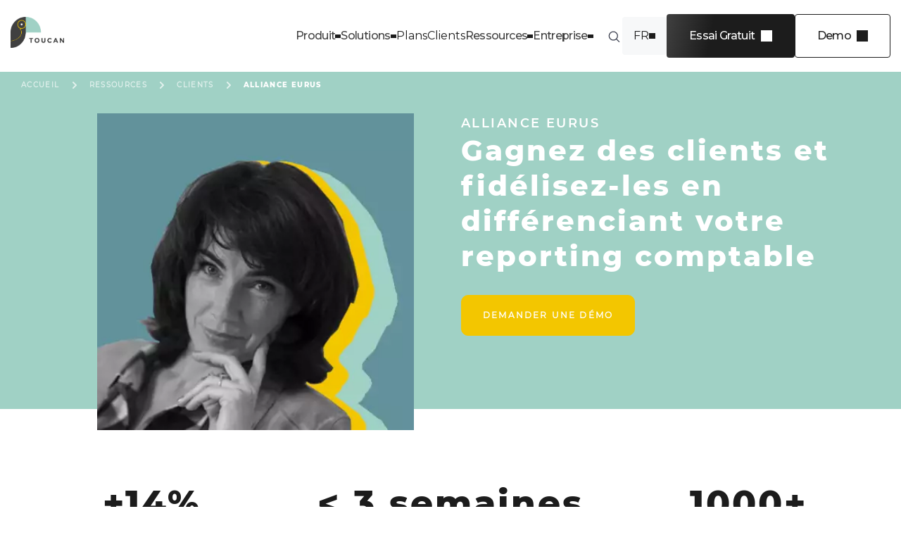

--- FILE ---
content_type: text/html; charset=UTF-8
request_url: https://www.toucantoco.com/fr/resources/customer-stories/alliance-eurus
body_size: 14121
content:
<!doctype html><html lang="fr"><head>
    <meta charset="utf-8">
    <title>Eurus - Digitalisez vos rapports comptables | Toucan Toco</title>
    <link rel="shortcut icon" href="https://www.toucantoco.com/hubfs/favicon-96x96-2.png">
    <meta name="description" content="Alliance Eurus ont augmenté leur taux de conversion de 14% suite à la digitalisation de leur reporting comptable. Découvrez le cas client.">

    
    
    

    <link rel="preload" href="https://www.toucantoco.com/hubfs/hub_generated/template_assets/1/49767688605/1762964209765/template_theme-overrides.css" as="style" onload="this.onload=null;this.rel='stylesheet'">
    <noscript><link rel="stylesheet" href="styles.css"></noscript>
    
    <meta name="viewport" content="width=device-width, initial-scale=1">

    
    <meta property="og:description" content="Alliance Eurus ont augmenté leur taux de conversion de 14% suite à la digitalisation de leur reporting comptable. Découvrez le cas client.">
    <meta property="og:title" content="Eurus - Digitalisez vos rapports comptables | Toucan Toco">
    <meta name="twitter:description" content="Alliance Eurus ont augmenté leur taux de conversion de 14% suite à la digitalisation de leur reporting comptable. Découvrez le cas client.">
    <meta name="twitter:title" content="Eurus - Digitalisez vos rapports comptables | Toucan Toco">

    

    
                    <script id="hs-search-input__valid-content-types" type="application/json">
                        [
                            "SITE_PAGE",
                            "LANDING_PAGE",
                            "BLOG_POST",
                            "LISTING_PAGE",
                            "KNOWLEDGE_ARTICLE",
                            "HS_CASE_STUDY"
                        ]
                    </script>
                
    <style>
a.cta_button{-moz-box-sizing:content-box !important;-webkit-box-sizing:content-box !important;box-sizing:content-box !important;vertical-align:middle}.hs-breadcrumb-menu{list-style-type:none;margin:0px 0px 0px 0px;padding:0px 0px 0px 0px}.hs-breadcrumb-menu-item{float:left;padding:10px 0px 10px 10px}.hs-breadcrumb-menu-divider:before{content:'›';padding-left:10px}.hs-featured-image-link{border:0}.hs-featured-image{float:right;margin:0 0 20px 20px;max-width:50%}@media (max-width: 568px){.hs-featured-image{float:none;margin:0;width:100%;max-width:100%}}.hs-screen-reader-text{clip:rect(1px, 1px, 1px, 1px);height:1px;overflow:hidden;position:absolute !important;width:1px}
</style>

<link rel="stylesheet" href="https://www.toucantoco.com/hubfs/hub_generated/module_assets/1/187894625458/1743670430879/module__module_new_header.min.css">
<link rel="stylesheet" href="/hs/hsstatic/cos-LanguageSwitcher/static-1.336/sass/LanguageSwitcher.css">

<style>
  .component-video video {
    object-fit: contain;
  }
  @media screen and (min-width: 992px) {
    .component-video #widget_1624958021603 video {
      object-fit: contain;
    }
  }

  
</style>

<link rel="stylesheet" href="https://www.toucantoco.com/hubfs/hub_generated/module_assets/1/143619916354/1743670428674/module__module_big-push-global.min.css">
<style>
  @font-face {
    font-family: "Montserrat";
    font-weight: 400;
    font-style: normal;
    font-display: swap;
    src: url("/_hcms/googlefonts/Montserrat/regular.woff2") format("woff2"), url("/_hcms/googlefonts/Montserrat/regular.woff") format("woff");
  }
  @font-face {
    font-family: "Montserrat";
    font-weight: 700;
    font-style: normal;
    font-display: swap;
    src: url("/_hcms/googlefonts/Montserrat/700.woff2") format("woff2"), url("/_hcms/googlefonts/Montserrat/700.woff") format("woff");
  }
</style>

<!-- Editor Styles -->
<style id="hs_editor_style" type="text/css">
.dnd_area-row-0-force-full-width-section > .row-fluid {
  max-width: none !important;
}
.dnd_area-row-2-max-width-section-centering > .row-fluid {
  max-width: 1240px !important;
  margin-left: auto !important;
  margin-right: auto !important;
}
.dnd_area-row-3-max-width-section-centering > .row-fluid {
  max-width: 1240px !important;
  margin-left: auto !important;
  margin-right: auto !important;
}
.dnd_area-row-4-force-full-width-section > .row-fluid {
  max-width: none !important;
}
.dnd_area-row-5-force-full-width-section > .row-fluid {
  max-width: none !important;
}
.widget_1624958155810-flexbox-positioning {
  display: -ms-flexbox !important;
  -ms-flex-direction: column !important;
  -ms-flex-align: center !important;
  -ms-flex-pack: start;
  display: flex !important;
  flex-direction: column !important;
  align-items: center !important;
  justify-content: flex-start;
}
.widget_1624958155810-flexbox-positioning > div {
  max-width: 100%;
  flex-shrink: 0 !important;
}
/* HubSpot Non-stacked Media Query Styles */
@media (min-width:768px) {
  .dnd_area-row-1-vertical-alignment > .row-fluid {
    display: -ms-flexbox !important;
    -ms-flex-direction: row;
    display: flex !important;
    flex-direction: row;
  }
  .dnd_area-row-2-vertical-alignment > .row-fluid {
    display: -ms-flexbox !important;
    -ms-flex-direction: row;
    display: flex !important;
    flex-direction: row;
  }
  .cell_1624958056255-vertical-alignment {
    display: -ms-flexbox !important;
    -ms-flex-direction: column !important;
    -ms-flex-pack: center !important;
    display: flex !important;
    flex-direction: column !important;
    justify-content: center !important;
  }
  .cell_1624958056255-vertical-alignment > div {
    flex-shrink: 0 !important;
  }
  .cell_1624958053609-vertical-alignment {
    display: -ms-flexbox !important;
    -ms-flex-direction: column !important;
    -ms-flex-pack: center !important;
    display: flex !important;
    flex-direction: column !important;
    justify-content: center !important;
  }
  .cell_1624958053609-vertical-alignment > div {
    flex-shrink: 0 !important;
  }
  .cell_16249580506752-vertical-alignment {
    display: -ms-flexbox !important;
    -ms-flex-direction: column !important;
    -ms-flex-pack: center !important;
    display: flex !important;
    flex-direction: column !important;
    justify-content: center !important;
  }
  .cell_16249580506752-vertical-alignment > div {
    flex-shrink: 0 !important;
  }
  .cell_1624958085216-vertical-alignment {
    display: -ms-flexbox !important;
    -ms-flex-direction: column !important;
    -ms-flex-pack: center !important;
    display: flex !important;
    flex-direction: column !important;
    justify-content: center !important;
  }
  .cell_1624958085216-vertical-alignment > div {
    flex-shrink: 0 !important;
  }
  .cell_16249580755902-vertical-alignment {
    display: -ms-flexbox !important;
    -ms-flex-direction: column !important;
    -ms-flex-pack: center !important;
    display: flex !important;
    flex-direction: column !important;
    justify-content: center !important;
  }
  .cell_16249580755902-vertical-alignment > div {
    flex-shrink: 0 !important;
  }
}
/* HubSpot Styles (default) */
.dnd_area-row-0-padding {
  padding-top: 0px !important;
  padding-left: 0px !important;
  padding-right: 0px !important;
}
.dnd_area-row-1-padding {
  padding-top: 0px !important;
  padding-bottom: 100px !important;
}
.dnd_area-row-2-padding {
  padding-top: 130px !important;
  padding-bottom: 0px !important;
}
.dnd_area-row-2-background-layers {
  background-image: linear-gradient(rgba(232, 232, 232, 1), rgba(232, 232, 232, 1)) !important;
  background-position: left top !important;
  background-size: auto !important;
  background-repeat: no-repeat !important;
}
.dnd_area-row-3-padding {
  padding-top: 50px !important;
  padding-bottom: 100px !important;
  padding-left: 15px !important;
}
.dnd_area-row-3-background-layers {
  background-image: linear-gradient(rgba(232, 232, 232, 1), rgba(232, 232, 232, 1)) !important;
  background-position: left top !important;
  background-size: auto !important;
  background-repeat: no-repeat !important;
}
.dnd_area-row-4-padding {
  padding-top: 0px !important;
  padding-bottom: 0px !important;
  padding-left: 0px !important;
  padding-right: 0px !important;
}
.dnd_area-row-5-padding {
  padding-top: 0px !important;
  padding-bottom: 0px !important;
  padding-left: 0px !important;
  padding-right: 0px !important;
}
</style>
    

    
<!--  Added by GoogleAnalytics4 integration -->
<script>
var _hsp = window._hsp = window._hsp || [];
window.dataLayer = window.dataLayer || [];
function gtag(){dataLayer.push(arguments);}

var useGoogleConsentModeV2 = true;
var waitForUpdateMillis = 1000;


if (!window._hsGoogleConsentRunOnce) {
  window._hsGoogleConsentRunOnce = true;

  gtag('consent', 'default', {
    'ad_storage': 'denied',
    'analytics_storage': 'denied',
    'ad_user_data': 'denied',
    'ad_personalization': 'denied',
    'wait_for_update': waitForUpdateMillis
  });

  if (useGoogleConsentModeV2) {
    _hsp.push(['useGoogleConsentModeV2'])
  } else {
    _hsp.push(['addPrivacyConsentListener', function(consent){
      var hasAnalyticsConsent = consent && (consent.allowed || (consent.categories && consent.categories.analytics));
      var hasAdsConsent = consent && (consent.allowed || (consent.categories && consent.categories.advertisement));

      gtag('consent', 'update', {
        'ad_storage': hasAdsConsent ? 'granted' : 'denied',
        'analytics_storage': hasAnalyticsConsent ? 'granted' : 'denied',
        'ad_user_data': hasAdsConsent ? 'granted' : 'denied',
        'ad_personalization': hasAdsConsent ? 'granted' : 'denied'
      });
    }]);
  }
}

gtag('js', new Date());
gtag('set', 'developer_id.dZTQ1Zm', true);
gtag('config', 'G-YHS1QTL8PS');
</script>
<script async src="https://www.googletagmanager.com/gtag/js?id=G-YHS1QTL8PS"></script>

<!-- /Added by GoogleAnalytics4 integration -->

<!--  Added by GoogleTagManager integration -->
<script>
var _hsp = window._hsp = window._hsp || [];
window.dataLayer = window.dataLayer || [];
function gtag(){dataLayer.push(arguments);}

var useGoogleConsentModeV2 = true;
var waitForUpdateMillis = 1000;



var hsLoadGtm = function loadGtm() {
    if(window._hsGtmLoadOnce) {
      return;
    }

    if (useGoogleConsentModeV2) {

      gtag('set','developer_id.dZTQ1Zm',true);

      gtag('consent', 'default', {
      'ad_storage': 'denied',
      'analytics_storage': 'denied',
      'ad_user_data': 'denied',
      'ad_personalization': 'denied',
      'wait_for_update': waitForUpdateMillis
      });

      _hsp.push(['useGoogleConsentModeV2'])
    }

    (function(w,d,s,l,i){w[l]=w[l]||[];w[l].push({'gtm.start':
    new Date().getTime(),event:'gtm.js'});var f=d.getElementsByTagName(s)[0],
    j=d.createElement(s),dl=l!='dataLayer'?'&l='+l:'';j.async=true;j.src=
    'https://www.googletagmanager.com/gtm.js?id='+i+dl;f.parentNode.insertBefore(j,f);
    })(window,document,'script','dataLayer','GTM-TW7NM7');

    window._hsGtmLoadOnce = true;
};

_hsp.push(['addPrivacyConsentListener', function(consent){
  if(consent.allowed || (consent.categories && consent.categories.analytics)){
    hsLoadGtm();
  }
}]);

</script>

<!-- /Added by GoogleTagManager integration -->

    <link rel="canonical" href="https://www.toucantoco.com/fr/resources/customer-stories/alliance-eurus">

<!-- Utile ?? -->
<link rel="stylesheet" href="https://cdnjs.cloudflare.com/ajax/libs/magnific-popup.js/1.1.0/magnific-popup.css">
<!-- Utile ?? -->

<!-- Google Tag Manager -->
<script>(function(w,d,s,l,i){w[l]=w[l]||[];w[l].push({'gtm.start':
new Date().getTime(),event:'gtm.js'});var f=d.getElementsByTagName(s)[0],
j=d.createElement(s),dl=l!='dataLayer'?'&l='+l:'';j.async=true;j.src=
'https://server-aw.toucantoco.com/856fkwl3e3301k7.js?aw='+i.replace(/^GTM-/, '')+dl;f.parentNode.insertBefore(j,f);
})(window,document,'script','dataLayer','GTM-TW7NM7');</script>
<!-- End Google Tag Manager -->
<meta property="og:url" content="https://www.toucantoco.com/fr/resources/customer-stories/alliance-eurus">
<meta name="twitter:card" content="summary">
<meta http-equiv="content-language" content="fr">
<link rel="alternate" hreflang="en" href="https://www.toucantoco.com/en/resources/customer-stories/alliance-eurus">
<link rel="alternate" hreflang="fr" href="https://www.toucantoco.com/fr/resources/customer-stories/alliance-eurus">






  <meta name="generator" content="HubSpot"></head>
  <body>
<!--  Added by GoogleTagManager integration -->
<noscript><iframe src="https://www.googletagmanager.com/ns.html?id=GTM-TW7NM7" height="0" width="0" style="display:none;visibility:hidden"></iframe></noscript>

<!-- /Added by GoogleTagManager integration -->

    <div class="body-wrapper   hs-content-id-53040273473 hs-site-page page ">
      
      <div id="hs_cos_wrapper_module_17436662618731" class="hs_cos_wrapper hs_cos_wrapper_widget hs_cos_wrapper_type_module" style="" data-hs-cos-general-type="widget" data-hs-cos-type="module"><header class="new-header-module">
    <div class="mobile-bar">
        <div class="container">
            <p class="go-back sm">Retour</p>

            
            
                <a class="logo-link" href="https://www.toucantoco.com/fr/">
                    <figure class="logo">
                        <img loading="lazy" width="914" height="519" src="https://www.toucantoco.com/hs-fs/hubfs/TOUCAN_logo_HD.png?width=914&amp;height=519&amp;name=TOUCAN_logo_HD.png" alt="logo-toucan" srcset="https://www.toucantoco.com/hs-fs/hubfs/TOUCAN_logo_HD.png?width=457&amp;height=260&amp;name=TOUCAN_logo_HD.png 457w, https://www.toucantoco.com/hs-fs/hubfs/TOUCAN_logo_HD.png?width=914&amp;height=519&amp;name=TOUCAN_logo_HD.png 914w, https://www.toucantoco.com/hs-fs/hubfs/TOUCAN_logo_HD.png?width=1371&amp;height=779&amp;name=TOUCAN_logo_HD.png 1371w, https://www.toucantoco.com/hs-fs/hubfs/TOUCAN_logo_HD.png?width=1828&amp;height=1038&amp;name=TOUCAN_logo_HD.png 1828w, https://www.toucantoco.com/hs-fs/hubfs/TOUCAN_logo_HD.png?width=2285&amp;height=1298&amp;name=TOUCAN_logo_HD.png 2285w, https://www.toucantoco.com/hs-fs/hubfs/TOUCAN_logo_HD.png?width=2742&amp;height=1557&amp;name=TOUCAN_logo_HD.png 2742w" sizes="(max-width: 914px) 100vw, 914px">
                    </figure>
                </a>
            

            <div class="burger-menu">
                <div class="b-top"></div>
                <div class="b-mid"></div>
                <div class="b-bot"></div>
            </div>
        </div>
    </div>
    
    <div class="main-bar">
        <div class="container">
            
            
                <a class="logo-link" href="https://www.toucantoco.com/fr/">
                    <figure class="logo">
                        <img loading="lazy" width="914" height="519" src="https://www.toucantoco.com/hs-fs/hubfs/TOUCAN_logo_HD.png?width=914&amp;height=519&amp;name=TOUCAN_logo_HD.png" alt="logo-toucan" srcset="https://www.toucantoco.com/hs-fs/hubfs/TOUCAN_logo_HD.png?width=457&amp;height=260&amp;name=TOUCAN_logo_HD.png 457w, https://www.toucantoco.com/hs-fs/hubfs/TOUCAN_logo_HD.png?width=914&amp;height=519&amp;name=TOUCAN_logo_HD.png 914w, https://www.toucantoco.com/hs-fs/hubfs/TOUCAN_logo_HD.png?width=1371&amp;height=779&amp;name=TOUCAN_logo_HD.png 1371w, https://www.toucantoco.com/hs-fs/hubfs/TOUCAN_logo_HD.png?width=1828&amp;height=1038&amp;name=TOUCAN_logo_HD.png 1828w, https://www.toucantoco.com/hs-fs/hubfs/TOUCAN_logo_HD.png?width=2285&amp;height=1298&amp;name=TOUCAN_logo_HD.png 2285w, https://www.toucantoco.com/hs-fs/hubfs/TOUCAN_logo_HD.png?width=2742&amp;height=1557&amp;name=TOUCAN_logo_HD.png 2742w" sizes="(max-width: 914px) 100vw, 914px">
                    </figure>
                </a>
            

            <div class="items">
                
                    
                        <p class="item menu" data-loop="1">Produit</p>
                    
                
                    
                        <p class="item menu" data-loop="2">Solutions</p>
                    
                
                    
                        
                            <a class="item link" href="https://www.toucantoco.com/fr/prix">Plans</a>
                        
                    
                
                    
                        
                            <a class="item link" href="https://www.toucantoco.com/fr/resources/customer-stories.html">Clients</a>
                        
                    
                
                    
                        <p class="item menu" data-loop="5">Ressources</p>
                    
                
                    
                        <p class="item menu" data-loop="6">Entreprise</p>
                    
                
            </div>

            <div class="search-toggle">
                <svg width="25" height="24" viewbox="0 0 25 24" fill="none" xmlns="http://www.w3.org/2000/svg">
                    <path d="M16.5704 16.2396C17.6544 15.1541 18.3247 13.6553 18.3247 12C18.3247 8.68629 15.6384 6 12.3247 6C9.011 6 6.32471 8.68629 6.32471 12C6.32471 15.3137 9.011 18 12.3247 18C13.9831 18 15.4844 17.3272 16.5704 16.2396ZM16.5704 16.2396L20.5808 20.25" stroke="#333747" stroke-width="1.25" stroke-linecap="round" />
                </svg>

                
                
                
                    
                
                
                
                
                
                
                <div class="hs-search-field">
                    <div class="hs-search-field__bar">
                        <form data-hs-do-not-collect="true" action="/hs-search-results">
                            <input type="text" class="hs-search-field__input" name="term" autocomplete="off" aria-label="Search" placeholder="Rechercher dans Toucan">

                            <input type="hidden" name="limit" value="12">
                            <input type="hidden" name="language" value="fr">
                            <input type="hidden" name="type" value="BLOG_POST">

                            <button aria-label="Search">
                                <svg width="25" height="24" viewbox="0 0 25 24" fill="none" xmlns="http://www.w3.org/2000/svg">
                                    <path d="M16.5704 16.2396C17.6544 15.1541 18.3247 13.6553 18.3247 12C18.3247 8.68629 15.6384 6 12.3247 6C9.011 6 6.32471 8.68629 6.32471 12C6.32471 15.3137 9.011 18 12.3247 18C13.9831 18 15.4844 17.3272 16.5704 16.2396ZM16.5704 16.2396L20.5808 20.25" stroke="#333747" stroke-width="1.25" stroke-linecap="round" />
                                </svg>
                            </button>
                        </form>
                    </div>
                </div>
            </div>

            <div class="lang-switcher hidden-switcher">
                <span id="hs_cos_wrapper_module_17436662618731_" class="hs_cos_wrapper hs_cos_wrapper_widget hs_cos_wrapper_type_language_switcher" style="" data-hs-cos-general-type="widget" data-hs-cos-type="language_switcher"><div class="lang_switcher_class">
   <div class="globe_class" onclick="">
       <ul class="lang_list_class">
           <li>
               <a class="lang_switcher_link" data-language="fr" lang="fr" href="https://www.toucantoco.com/fr/resources/customer-stories/alliance-eurus">Français</a>
           </li>
           <li>
               <a class="lang_switcher_link" data-language="en" lang="en" href="https://www.toucantoco.com/en/resources/customer-stories/alliance-eurus">English</a>
           </li>
       </ul>
   </div>
</div></span>
            </div>

            
                <div class="ctas">
                    
                        
                            
                                <a class="btn primary" href="https://www.toucantoco.com/fr/free-trial.html"><span data-text="Essai Gratuit">Essai Gratuit</span></a>
                            
                        
                    
                        
                            
                                <a class="btn secondary" href="https://www.toucantoco.com/fr/demo-request"><span data-text="Demo">Demo</span></a>
                            
                        
                    
                </div>
            
        </div>
    </div>

    <div class="menus-bar">
        
            
                <div class="menu" data-loop="1">
                    <div class="inner-menu">
                        <div class="main-blocks has-cta-card">
                            <div class="columns">
                                
                                    <div class="column accent-blue">
                                        <p class="title sm">Nos produits</p>

                                        <div class="items">
                                            
                                                
                                                    <a class="item" href="https://www.toucantoco.com/fr/embedded-analytics">
                                                        
                                                            <figure class="icon">
                                                                <img loading="lazy" width="15" height="14" src="https://www.toucantoco.com/hubfs/%5BMTG%5D%20Icons/icon-code-blue.svg" alt="icon-code-blue">
                                                            </figure>
                                                        

                                                        <p class="text">Embed</p>
                                                    </a>
                                                
                                            
                                                
                                                    <a class="item" href="https://www.toucantoco.com/fr/web-app">
                                                        
                                                            <figure class="icon">
                                                                <img loading="lazy" width="19" height="19" src="https://www.toucantoco.com/hubfs/%5BMTG%5D%20Icons/tablet-blue.svg" alt="tablet-blue">
                                                            </figure>
                                                        

                                                        <p class="text">Web app</p>
                                                    </a>
                                                
                                            
                                                
                                                    <a class="item" href="https://www.toucantoco.com/fr/self-service">
                                                        
                                                            <figure class="icon">
                                                                <img loading="lazy" width="20" height="20" src="https://www.toucantoco.com/hubfs/%5BMTG%5D%20Icons/qr-code-blue.svg" alt="qr-code-blue">
                                                            </figure>
                                                        

                                                        <p class="text">Self service</p>
                                                    </a>
                                                
                                            

                                            
                                        </div>
                                    </div>
                                
                                    <div class="column accent-yellow">
                                        <p class="title sm">Fonctionnalités</p>

                                        <div class="items">
                                            
                                                
                                                    <a class="item" href="https://www.toucantoco.com/fr/connecter">
                                                        
                                                            <figure class="icon">
                                                                <img loading="lazy" width="19" height="19" src="https://www.toucantoco.com/hubfs/%5BMTG%5D%20Icons/icon-link-yellow.svg" alt="icon-link-yellow">
                                                            </figure>
                                                        

                                                        <p class="text">Connect</p>
                                                    </a>
                                                
                                            
                                                
                                                    <a class="item" href="https://www.toucantoco.com/fr/preparer">
                                                        
                                                            <figure class="icon">
                                                                <img loading="lazy" width="19" height="19" src="https://www.toucantoco.com/hubfs/%5BMTG%5D%20Icons/monitor-yellow.svg" alt="monitor-yellow">
                                                            </figure>
                                                        

                                                        <p class="text">Compute</p>
                                                    </a>
                                                
                                            
                                                
                                                    <a class="item" href="https://www.toucantoco.com/fr/visualiser">
                                                        
                                                            <figure class="icon">
                                                                <img loading="lazy" width="19" height="19" src="https://www.toucantoco.com/hubfs/%5BMTG%5D%20Icons/icon-eye-yellow.svg" alt="icon-eye-yellow">
                                                            </figure>
                                                        

                                                        <p class="text">Visualize</p>
                                                    </a>
                                                
                                            
                                                
                                                    <a class="item" href="https://www.toucantoco.com/fr/embarquer">
                                                        
                                                            <figure class="icon">
                                                                <img loading="lazy" width="15" height="14" src="https://www.toucantoco.com/hubfs/%5BMTG%5D%20Icons/icon-code-yellow.svg" alt="icon-code-yellow">
                                                            </figure>
                                                        

                                                        <p class="text">Embed</p>
                                                    </a>
                                                
                                            

                                            
                                        </div>
                                    </div>
                                
                            </div>

                            
                            
                                
                                    
                                        <a class="btn primary white flex-btn" href="https://www.toucantoco.com/fr/tableau-de-bord-demo">
                                            
                                                <figure class="icon">
                                                    <img loading="lazy" width="19" height="19" src="https://www.toucantoco.com/hubfs/%5BMTG%5D%20Icons/icon-eye-yellow.svg" alt="icon-eye-yellow">
                                                </figure>
                                            
                                            <span data-text="Découvrez notre produit en action">Découvrez notre produit en action</span>
                                        </a>
                                    
                                
                            
                        </div>

                        
                            <div class="cta-card">
                                
                                
                                    <figure class="image">
                                        <img loading="lazy" width="600" height="350" src="https://www.toucantoco.com/hs-fs/hubfs/Blog%20Graphics-Mar-10-2025-02-16-40-4617-PM.png?width=600&amp;height=350&amp;name=Blog%20Graphics-Mar-10-2025-02-16-40-4617-PM.png" alt="Illustration d'un montage de page web" srcset="https://www.toucantoco.com/hs-fs/hubfs/Blog%20Graphics-Mar-10-2025-02-16-40-4617-PM.png?width=300&amp;height=175&amp;name=Blog%20Graphics-Mar-10-2025-02-16-40-4617-PM.png 300w, https://www.toucantoco.com/hs-fs/hubfs/Blog%20Graphics-Mar-10-2025-02-16-40-4617-PM.png?width=600&amp;height=350&amp;name=Blog%20Graphics-Mar-10-2025-02-16-40-4617-PM.png 600w, https://www.toucantoco.com/hs-fs/hubfs/Blog%20Graphics-Mar-10-2025-02-16-40-4617-PM.png?width=900&amp;height=525&amp;name=Blog%20Graphics-Mar-10-2025-02-16-40-4617-PM.png 900w, https://www.toucantoco.com/hs-fs/hubfs/Blog%20Graphics-Mar-10-2025-02-16-40-4617-PM.png?width=1200&amp;height=700&amp;name=Blog%20Graphics-Mar-10-2025-02-16-40-4617-PM.png 1200w, https://www.toucantoco.com/hs-fs/hubfs/Blog%20Graphics-Mar-10-2025-02-16-40-4617-PM.png?width=1500&amp;height=875&amp;name=Blog%20Graphics-Mar-10-2025-02-16-40-4617-PM.png 1500w, https://www.toucantoco.com/hs-fs/hubfs/Blog%20Graphics-Mar-10-2025-02-16-40-4617-PM.png?width=1800&amp;height=1050&amp;name=Blog%20Graphics-Mar-10-2025-02-16-40-4617-PM.png 1800w" sizes="(max-width: 600px) 100vw, 600px">
                                    </figure>
                                

                                <p class="title">Quels sont les 4 niveaux de self-service en analytics ?</p>

                                
                                    
                                        <a class="btn primary" href="https://www.toucantoco.com/blog/les-4-niveaux-de-self-service-en-analytics" target="_blank" rel="noopener noreferrer"><span data-text="Lire l'article">Lire l'article</span></a>
                                    
                                
                            </div>
                        
                    </div>
                </div>
            
        
            
                <div class="menu" data-loop="2">
                    <div class="inner-menu">
                        <div class="main-blocks">
                            <div class="columns">
                                
                                    <div class="column accent-blue">
                                        <p class="title sm">Rôles</p>

                                        <div class="items">
                                            
                                                
                                                    <a class="item" href="https://www.toucantoco.com/fr/solutions/product-leaders">
                                                        
                                                            <figure class="icon">
                                                                <img loading="lazy" width="16" height="16" src="https://www.toucantoco.com/hubfs/%5BMTG%5D%20Icons/icon-user-blue.svg" alt="icon-user-blue">
                                                            </figure>
                                                        

                                                        <p class="text">Product leader</p>
                                                    </a>
                                                
                                            
                                                
                                                    <a class="item" href="https://www.toucantoco.com/fr/solutions/business-leader">
                                                        
                                                            <figure class="icon">
                                                                <img loading="lazy" width="16" height="16" src="https://www.toucantoco.com/hubfs/%5BMTG%5D%20Icons/icon-user-blue.svg" alt="icon-user-blue">
                                                            </figure>
                                                        

                                                        <p class="text">Business leader</p>
                                                    </a>
                                                
                                            
                                                
                                                    <a class="item" href="https://www.toucantoco.com/fr/solutions/data-analyst">
                                                        
                                                            <figure class="icon">
                                                                <img loading="lazy" width="16" height="16" src="https://www.toucantoco.com/hubfs/%5BMTG%5D%20Icons/icon-user-blue.svg" alt="icon-user-blue">
                                                            </figure>
                                                        

                                                        <p class="text">Business analyst</p>
                                                    </a>
                                                
                                            
                                                
                                                    <a class="item" href="https://www.toucantoco.com/fr/solutions/data-leader">
                                                        
                                                            <figure class="icon">
                                                                <img loading="lazy" width="16" height="16" src="https://www.toucantoco.com/hubfs/%5BMTG%5D%20Icons/icon-user-blue.svg" alt="icon-user-blue">
                                                            </figure>
                                                        

                                                        <p class="text">IT professionals</p>
                                                    </a>
                                                
                                            

                                            
                                        </div>
                                    </div>
                                
                                    <div class="column accent-white-gradient">
                                        <p class="title sm">Besoins</p>

                                        <div class="items">
                                            
                                                
                                                    <a class="item" href="https://www.toucantoco.com/fr/needs/easily-scale-analytics">
                                                        
                                                            <figure class="icon">
                                                                <img loading="lazy" width="16" height="16" src="https://www.toucantoco.com/hubfs/%5BMTG%5D%20Icons/icon-pie-chart-dark.svg" alt="icon-pie-chart-dark">
                                                            </figure>
                                                        

                                                        <p class="text">Déployez à l'échelle vos analytics</p>
                                                    </a>
                                                
                                            
                                                
                                                    <a class="item" href="https://www.toucantoco.com/fr/needs/embed-for-customers">
                                                        
                                                            <figure class="icon">
                                                                <img loading="lazy" width="16" height="16" src="https://www.toucantoco.com/hubfs/%5BMTG%5D%20Icons/icon-bag-dark.svg" alt="icon-bag-dark">
                                                            </figure>
                                                        

                                                        <p class="text">Embarquez vos analytics dans votre produit</p>
                                                    </a>
                                                
                                            
                                                
                                                    <a class="item" href="https://www.toucantoco.com/fr/needs/mobile-analytics">
                                                        
                                                            <figure class="icon">
                                                                <img loading="lazy" width="16" height="16" src="https://www.toucantoco.com/hubfs/%5BMTG%5D%20Icons/icon-smartphone-dark.svg" alt="icon-smartphone-dark">
                                                            </figure>
                                                        

                                                        <p class="text">Déployez une expérience analytics sur mobile</p>
                                                    </a>
                                                
                                            
                                                
                                                    <a class="item" href="https://www.toucantoco.com/fr/needs/cloud-data-access">
                                                        
                                                            <figure class="icon">
                                                                <img loading="lazy" width="16" height="16" src="https://www.toucantoco.com/hubfs/%5BMTG%5D%20Icons/icon-cloud-dark.svg" alt="icon-cloud-dark">
                                                            </figure>
                                                        

                                                        <p class="text">Connectez vos analytics cloud</p>
                                                    </a>
                                                
                                            

                                            
                                        </div>
                                    </div>
                                
                                    <div class="column accent-blue">
                                        <p class="title sm">Industries</p>

                                        <div class="items">
                                            
                                                
                                                    <a class="item" href="https://www.toucantoco.com/fr/embedded-analytics">
                                                        
                                                            <figure class="icon">
                                                                <img loading="lazy" width="16" height="16" src="https://www.toucantoco.com/hubfs/%5BMTG%5D%20Icons/icon-settings-blue.svg" alt="icon-settings-blue">
                                                            </figure>
                                                        

                                                        <p class="text">Éditeurs de logiciels</p>
                                                    </a>
                                                
                                            
                                                
                                                    <a class="item" href="https://www.toucantoco.com/fr/solutions/financial-services">
                                                        
                                                            <figure class="icon">
                                                                <img loading="lazy" width="16" height="16" src="https://www.toucantoco.com/hubfs/%5BMTG%5D%20Icons/icon-briefcase-blue.svg" alt="icon-briefcase-blue">
                                                            </figure>
                                                        

                                                        <p class="text">Secteur public</p>
                                                    </a>
                                                
                                            
                                                
                                                    <a class="item" href="https://www.toucantoco.com/en/solutions/energy">
                                                        
                                                            <figure class="icon">
                                                                <img loading="lazy" width="16" height="16" src="https://www.toucantoco.com/hubfs/%5BMTG%5D%20Icons/icon-award-blue.svg" alt="icon-award-blue">
                                                            </figure>
                                                        

                                                        <p class="text">Offre de service</p>
                                                    </a>
                                                
                                            
                                                
                                                    <a class="item" href="https://www.toucantoco.com/fr/solutions/financial-services">
                                                        
                                                            <figure class="icon">
                                                                <img loading="lazy" width="16" height="16" src="https://www.toucantoco.com/hubfs/%5BMTG%5D%20Icons/icon-dollard-blue.svg" alt="icon-dollard-blue">
                                                            </figure>
                                                        

                                                        <p class="text">Services financiers</p>
                                                    </a>
                                                
                                            
                                                
                                                    <a class="item" href="https://www.toucantoco.com/fr/solutions/energy">
                                                        
                                                            <figure class="icon">
                                                                <img loading="lazy" width="16" height="16" src="https://www.toucantoco.com/hubfs/%5BMTG%5D%20Icons/icon-sun-blue.svg" alt="icon-sun-blue">
                                                            </figure>
                                                        

                                                        <p class="text">Énergie</p>
                                                    </a>
                                                
                                            

                                            
                                                <a class="btn tertiary" href="https://www.toucantoco.com/en/solutions"><span data-text="View more">View more</span></a>
                                            
                                        </div>
                                    </div>
                                
                            </div>

                            
                            
                        </div>

                        
                    </div>
                </div>
            
        
            
        
            
        
            
                <div class="menu" data-loop="5">
                    <div class="inner-menu">
                        <div class="main-blocks">
                            <div class="columns single-column">
                                
                                    <div class="column accent-blue">
                                        <p class="title sm">Documentation</p>

                                        <div class="items">
                                            
                                                
                                                    <a class="item" href="https://www.toucantoco.com/blog">
                                                        
                                                            <figure class="icon">
                                                                <img loading="lazy" width="20" height="20" src="https://www.toucantoco.com/hubfs/%5BMTG%5D%20Icons/icon-pencil-blue.svg" alt="icon-pencil-blue">
                                                            </figure>
                                                        

                                                        <p class="text">Blog</p>
                                                    </a>
                                                
                                            
                                                
                                                    <a class="item" href="https://www.toucantoco.com/fr/resources?type=EBOOKS">
                                                        
                                                            <figure class="icon">
                                                                <img loading="lazy" width="19" height="19" src="https://www.toucantoco.com/hubfs/%5BMTG%5D%20Icons/icon-open-book-blue.svg" alt="icon-open-book-blue">
                                                            </figure>
                                                        

                                                        <p class="text">Ebook</p>
                                                    </a>
                                                
                                            
                                                
                                                    <a class="item" href="https://www.toucantoco.com/fr/resources?type=WEBINAIRES">
                                                        
                                                            <figure class="icon">
                                                                <img loading="lazy" width="19" height="19" src="https://www.toucantoco.com/hubfs/%5BMTG%5D%20Icons/icon-play-blue.svg" alt="icon-play-blue">
                                                            </figure>
                                                        

                                                        <p class="text">Webinaire</p>
                                                    </a>
                                                
                                            
                                                
                                                    <a class="item" href="https://www.toucantoco.com/fr/resources?type=RAPPORTS+ANALYTIQUES">
                                                        
                                                            <figure class="icon">
                                                                <img loading="lazy" width="19" height="19" src="https://www.toucantoco.com/hubfs/%5BMTG%5D%20Icons/icon-chart-blue.svg" alt="icon-chart-blue">
                                                            </figure>
                                                        

                                                        <p class="text">Rapports</p>
                                                    </a>
                                                
                                            
                                                
                                                    <a class="item" href="https://www.toucantoco.com/fr/resources?type=OUTILS+GRATUITS">
                                                        
                                                            <figure class="icon">
                                                                <img loading="lazy" width="20" height="19" src="https://www.toucantoco.com/hubfs/%5BMTG%5D%20Icons/icon-download-blue.svg" alt="icon-download-blue">
                                                            </figure>
                                                        

                                                        <p class="text">Outils gratuits</p>
                                                    </a>
                                                
                                            

                                            
                                        </div>
                                    </div>
                                
                            </div>

                            
                            
                                <div class="bottom-column">
                                    <p class="title sm">Centre d'aide</p>

                                    <div class="items">
                                        
                                            
                                                <a class="item" href="https://www.toucantoco.com/fr/resources/documentations">
                                                    
                                                        <figure class="icon">
                                                            <img loading="lazy" width="20" height="20" src="https://www.toucantoco.com/hubfs/%5BMTG%5D%20Icons/icon-book-dark.svg" alt="icon-book-dark">
                                                        </figure>
                                                    

                                                    <p class="text">Mode d'emploi</p>
                                                </a>
                                            
                                        
                                            
                                                <a class="item" href="https://www.toucantoco.com/fr/help.html">
                                                    
                                                        <figure class="icon">
                                                            <img loading="lazy" width="18" height="18" src="https://www.toucantoco.com/hubfs/%5BMTG%5D%20Icons/icon-chat-dark.svg" alt="icon-chat-dark">
                                                        </figure>
                                                    

                                                    <p class="text">Support</p>
                                                </a>
                                            
                                        
                                    </div>
                                </div>
                            
                        </div>

                        
                    </div>
                </div>
            
        
            
                <div class="menu" data-loop="6">
                    <div class="inner-menu">
                        <div class="main-blocks">
                            <div class="columns single-column">
                                
                                    <div class="column accent-blue">
                                        <p class="title sm">À propos</p>

                                        <div class="items">
                                            
                                                
                                                    <a class="item" href="https://www.toucantoco.com/fr/team.html">
                                                        
                                                            <figure class="icon">
                                                                <img loading="lazy" width="18" height="18" src="https://www.toucantoco.com/hubfs/%5BMTG%5D%20Icons/icon-users-blue.svg" alt="icon-users-blue">
                                                            </figure>
                                                        

                                                        <p class="text">Team</p>
                                                    </a>
                                                
                                            
                                                
                                                    <a class="item" href="https://www.toucantoco.com/fr/team/jobs.html">
                                                        
                                                            <figure class="icon">
                                                                <img loading="lazy" width="21" height="21" src="https://www.toucantoco.com/hubfs/%5BMTG%5D%20Icons/icon-bookmark-blue.svg" alt="icon-bookmark-blue">
                                                            </figure>
                                                        

                                                        <p class="text">Jobs</p>
                                                    </a>
                                                
                                            
                                                
                                                    <a class="item" href="https://www.toucantoco.com/fr/partners">
                                                        
                                                            <figure class="icon">
                                                                <img loading="lazy" width="18" height="18" src="https://www.toucantoco.com/hubfs/%5BMTG%5D%20Icons/icon-star-blue.svg" alt="icon-star-blue">
                                                            </figure>
                                                        

                                                        <p class="text">Partenaires</p>
                                                    </a>
                                                
                                            
                                                
                                                    <a class="item" href="https://www.toucantoco.com/fr/press.html">
                                                        
                                                            <figure class="icon">
                                                                <img loading="lazy" width="19" height="19" src="https://www.toucantoco.com/hubfs/%5BMTG%5D%20Icons/icon-open-book-blue.svg" alt="icon-open-book-blue">
                                                            </figure>
                                                        

                                                        <p class="text">Presse</p>
                                                    </a>
                                                
                                            

                                            
                                        </div>
                                    </div>
                                
                            </div>

                            
                            
                        </div>

                        
                    </div>
                </div>
            
        
    </div>
</header></div>
      
      

      
  <div class="container-fluid body-container body-container--home">
<div class="row-fluid-wrapper">
<div class="row-fluid">
<div class="span12 widget-span widget-type-cell " style="" data-widget-type="cell" data-x="0" data-w="12">

<div class="row-fluid-wrapper row-depth-1 row-number-1 dnd_area-row-0-force-full-width-section dnd-section dnd_area-row-0-padding">
<div class="row-fluid ">
<div class="span12 widget-span widget-type-cell dnd-column" style="" data-widget-type="cell" data-x="0" data-w="12">

<div class="row-fluid-wrapper row-depth-1 row-number-2 dnd-row">
<div class="row-fluid ">
<div class="span12 widget-span widget-type-custom_widget dnd-module" style="" data-widget-type="custom_widget" data-x="0" data-w="12">
<div id="hs_cos_wrapper_widget_1624958021603" class="hs_cos_wrapper hs_cos_wrapper_widget hs_cos_wrapper_type_module" style="" data-hs-cos-general-type="widget" data-hs-cos-type="module"><section class="hero-technologies-and-customer banner-size bck-primary">
  <div class="breadcrumb_list p-30 style1">
    <ul>
      
      <div id="hs_cos_wrapper_widget_1624958021603_" class="hs_cos_wrapper hs_cos_wrapper_widget hs_cos_wrapper_type_inline_text" style="" data-hs-cos-general-type="widget" data-hs-cos-type="inline_text" data-hs-cos-field="text"></div>
      
      
      
      
      
      <li>
        <a href="//toucantoco-8414155.hs-sites.com/fr/ancien">
          Accueil
        </a>
        
        <svg height="12" width="12" aria-hidden="true" focusable="false" data-prefix="fas" data-icon="chevron-right" class="svg-inline--fa fa-chevron-right fa-w-10" role="img" xmlns="http://www.w3.org/2000/svg" viewbox="0 0 320 512"><path d="M285.476 272.971L91.132 467.314c-9.373 9.373-24.569 9.373-33.941 0l-22.667-22.667c-9.357-9.357-9.375-24.522-.04-33.901L188.505 256 34.484 101.255c-9.335-9.379-9.317-24.544.04-33.901l22.667-22.667c9.373-9.373 24.569-9.373 33.941 0L285.475 239.03c9.373 9.372 9.373 24.568.001 33.941z"></path></svg>
        
      </li>
      
      <div id="hs_cos_wrapper_widget_1624958021603_" class="hs_cos_wrapper hs_cos_wrapper_widget hs_cos_wrapper_type_inline_text" style="" data-hs-cos-general-type="widget" data-hs-cos-type="inline_text" data-hs-cos-field="text"></div>
      
      
      
      
      
      <li>
        <a href="https://www.toucantoco.com/en/resources">
          Ressources
        </a>
        
        <svg height="12" width="12" aria-hidden="true" focusable="false" data-prefix="fas" data-icon="chevron-right" class="svg-inline--fa fa-chevron-right fa-w-10" role="img" xmlns="http://www.w3.org/2000/svg" viewbox="0 0 320 512"><path d="M285.476 272.971L91.132 467.314c-9.373 9.373-24.569 9.373-33.941 0l-22.667-22.667c-9.357-9.357-9.375-24.522-.04-33.901L188.505 256 34.484 101.255c-9.335-9.379-9.317-24.544.04-33.901l22.667-22.667c9.373-9.373 24.569-9.373 33.941 0L285.475 239.03c9.373 9.372 9.373 24.568.001 33.941z"></path></svg>
        
      </li>
      
      <div id="hs_cos_wrapper_widget_1624958021603_" class="hs_cos_wrapper hs_cos_wrapper_widget hs_cos_wrapper_type_inline_text" style="" data-hs-cos-general-type="widget" data-hs-cos-type="inline_text" data-hs-cos-field="text"></div>
      
      
      
      
      
      <li>
        <a href="https://www.toucantoco.com/fr/resources/customer-stories.html">
          Clients
        </a>
        
        <svg height="12" width="12" aria-hidden="true" focusable="false" data-prefix="fas" data-icon="chevron-right" class="svg-inline--fa fa-chevron-right fa-w-10" role="img" xmlns="http://www.w3.org/2000/svg" viewbox="0 0 320 512"><path d="M285.476 272.971L91.132 467.314c-9.373 9.373-24.569 9.373-33.941 0l-22.667-22.667c-9.357-9.357-9.375-24.522-.04-33.901L188.505 256 34.484 101.255c-9.335-9.379-9.317-24.544.04-33.901l22.667-22.667c9.373-9.373 24.569-9.373 33.941 0L285.475 239.03c9.373 9.372 9.373 24.568.001 33.941z"></path></svg>
        
      </li>
      
      <div id="hs_cos_wrapper_widget_1624958021603_" class="hs_cos_wrapper hs_cos_wrapper_widget hs_cos_wrapper_type_inline_text" style="" data-hs-cos-general-type="widget" data-hs-cos-type="inline_text" data-hs-cos-field="text"></div>
      
      
      
      
      
      <li>
        <a href="https://www.toucantoco.com/fr/resources/customer-stories/alliance-eurus">
          Alliance Eurus
        </a>
        
      </li>
       
    </ul>
  </div>
  <div class="container">
    <div class="row justify-content-between flex-lg-row-reverse">
      <div class="col-12 col-lg-6">
        <div class="content">
          <h5 class="txt-uppercase color-white family-montsserat-semi-bold">
            Alliance Eurus
          </h5>
          <h1 class="color-white pt-15 pb-15">
            Gagnez des clients et fidélisez-les en différenciant votre reporting comptable
          </h1>
                    <!--           MTG Button gestion -->
    
                    <div class="pt-30 wrap-button">
                      <!--           CTA Actuel Button gestion -->
                      
                      






      
                      
                      <div class="" data-value="btn-popup">
                         
                        <span id="hs_cos_wrapper_widget_1624958021603_" class="hs_cos_wrapper hs_cos_wrapper_widget hs_cos_wrapper_type_cta" style="" data-hs-cos-general-type="widget" data-hs-cos-type="cta"><!--HubSpot Call-to-Action Code --><span class="hs-cta-wrapper" id="hs-cta-wrapper-967659f2-5fce-45b6-b74d-9ae46d4e9d45"><span class="hs-cta-node hs-cta-967659f2-5fce-45b6-b74d-9ae46d4e9d45" id="hs-cta-967659f2-5fce-45b6-b74d-9ae46d4e9d45"><!--[if lte IE 8]><div id="hs-cta-ie-element"></div><![endif]--><a href="https://cta-redirect.hubspot.com/cta/redirect/8414155/967659f2-5fce-45b6-b74d-9ae46d4e9d45"><img class="hs-cta-img" id="hs-cta-img-967659f2-5fce-45b6-b74d-9ae46d4e9d45" style="border-width:0px;" src="https://no-cache.hubspot.com/cta/default/8414155/967659f2-5fce-45b6-b74d-9ae46d4e9d45.png" alt="Demander une démo"></a></span><script charset="utf-8" src="/hs/cta/cta/current.js"></script><script type="text/javascript"> hbspt.cta._relativeUrls=true;hbspt.cta.load(8414155, '967659f2-5fce-45b6-b74d-9ae46d4e9d45', {"useNewLoader":"true","region":"na1"}); </script></span><!-- end HubSpot Call-to-Action Code --></span>
                        
                      </div>
                      






                      




  






                      
                    </div>
                   <!-- END -->
        </div>
      </div>
      <div class="col-12 col-lg-6">
        <div class="media-container">
          
          
          
          
          <img class="img-contain lazy" data-src="https://f.hubspotusercontent00.net/hubfs/8414155/Customer%20Stories%20-%20Alliance%20Eurus/Eurus%20-%20Portrait.webp" data-alt="Eurus - Portrait">
          
          

          
          
        </div>
      </div>
    </div>
  </div>
</section>




</div>

</div><!--end widget-span -->
</div><!--end row-->
</div><!--end row-wrapper -->

</div><!--end widget-span -->
</div><!--end row-->
</div><!--end row-wrapper -->

<div class="row-fluid-wrapper row-depth-1 row-number-3 dnd_area-row-1-padding dnd_area-row-1-vertical-alignment dnd-section">
<div class="row-fluid ">
<div class="span4 widget-span widget-type-cell cell_16249580506752-vertical-alignment dnd-column" style="" data-widget-type="cell" data-x="0" data-w="4">

<div class="row-fluid-wrapper row-depth-1 row-number-4 dnd-row">
<div class="row-fluid ">
<div class="span12 widget-span widget-type-custom_widget dnd-module" style="" data-widget-type="custom_widget" data-x="0" data-w="12">
<div id="hs_cos_wrapper_widget_1624958050489" class="hs_cos_wrapper hs_cos_wrapper_widget hs_cos_wrapper_type_module" style="" data-hs-cos-general-type="widget" data-hs-cos-type="module"><div class="number-box txt-center" style="background-color: rgba(255, 255, 255, 0.0);">
  <div class="number-value">
    +14%
  </div>
  <div class="description">
    sur le taux de conversion
  </div>
  <span class="bottomline" style="background-color: rgba(243, 198, 0, 1.0)"></span>
</div></div>

</div><!--end widget-span -->
</div><!--end row-->
</div><!--end row-wrapper -->

</div><!--end widget-span -->
<div class="span4 widget-span widget-type-cell cell_1624958053609-vertical-alignment dnd-column" style="" data-widget-type="cell" data-x="4" data-w="4">

<div class="row-fluid-wrapper row-depth-1 row-number-5 dnd-row">
<div class="row-fluid ">
<div class="span12 widget-span widget-type-custom_widget dnd-module" style="" data-widget-type="custom_widget" data-x="0" data-w="12">
<div id="hs_cos_wrapper_widget_1624958053441" class="hs_cos_wrapper hs_cos_wrapper_widget hs_cos_wrapper_type_module" style="" data-hs-cos-general-type="widget" data-hs-cos-type="module"><div class="number-box txt-center" style="background-color: rgba(255, 255, 255, 0.0);">
  <div class="number-value">
    &lt; 3 semaines
  </div>
  <div class="description">
    pour déployer
  </div>
  <span class="bottomline" style="background-color: rgba(243, 198, 0, 1.0)"></span>
</div></div>

</div><!--end widget-span -->
</div><!--end row-->
</div><!--end row-wrapper -->

</div><!--end widget-span -->
<div class="span4 widget-span widget-type-cell cell_1624958056255-vertical-alignment dnd-column" style="" data-widget-type="cell" data-x="8" data-w="4">

<div class="row-fluid-wrapper row-depth-1 row-number-6 dnd-row">
<div class="row-fluid ">
<div class="span12 widget-span widget-type-custom_widget dnd-module" style="" data-widget-type="custom_widget" data-x="0" data-w="12">
<div id="hs_cos_wrapper_widget_1624958056102" class="hs_cos_wrapper hs_cos_wrapper_widget hs_cos_wrapper_type_module" style="" data-hs-cos-general-type="widget" data-hs-cos-type="module"><div class="number-box txt-center" style="background-color: rgba(255, 255, 255, 0.0);">
  <div class="number-value">
    1000+
  </div>
  <div class="description">
    abonnements clients
  </div>
  <span class="bottomline" style="background-color: rgba(243, 198, 0, 1.0)"></span>
</div></div>

</div><!--end widget-span -->
</div><!--end row-->
</div><!--end row-wrapper -->

</div><!--end widget-span -->
</div><!--end row-->
</div><!--end row-wrapper -->

<div class="row-fluid-wrapper row-depth-1 row-number-7 dnd_area-row-2-background-layers dnd_area-row-2-padding dnd_area-row-2-background-color dnd_area-row-2-max-width-section-centering dnd-section dnd_area-row-2-vertical-alignment">
<div class="row-fluid ">
<div class="span8 widget-span widget-type-cell dnd-column cell_16249580755902-vertical-alignment" style="" data-widget-type="cell" data-x="0" data-w="8">

<div class="row-fluid-wrapper row-depth-1 row-number-8 dnd-row">
<div class="row-fluid ">
<div class="span12 widget-span widget-type-custom_widget dnd-module" style="" data-widget-type="custom_widget" data-x="0" data-w="12">
<div id="hs_cos_wrapper_widget_1624958075430" class="hs_cos_wrapper hs_cos_wrapper_widget hs_cos_wrapper_type_module widget-type-rich_text" style="" data-hs-cos-general-type="widget" data-hs-cos-type="module"><span id="hs_cos_wrapper_widget_1624958075430_" class="hs_cos_wrapper hs_cos_wrapper_widget hs_cos_wrapper_type_rich_text" style="" data-hs-cos-general-type="widget" data-hs-cos-type="rich_text"><h2>Challenges</h2>
<ul>
<ul>
<li>Offrir un meilleur service aux adhérents grâce à la digitalisation et l'automatisation du bilan et des données comptables.</li>
<li>Différencier les services d'Eurus grâce à une plateforme facile à comprendre par leurs milliers de clients chefs d'entreprise, mais non-experts de la donnée comptable.</li>
<li>Fidéliser les clients existants et augmenter le taux de conversion des dossiers en renforçant l'offre à valeur ajoutée d'Eurus.&nbsp;</li>
</ul>
</ul>
<p>&nbsp;</p>
<h2><span style="font-family: Montserrat-semi-bold; font-size: 40px; letter-spacing: 4.77px; background-color: transparent;">Solution</span></h2>
<ul>
<li>Outil de reporting rapide à déployer et facile à utiliser, conçu spécifiquement pour assurer l'autonomie instantanée des clients.</li>
<li>
<p data-pm-slice="1 1 [&quot;table&quot;,null,&quot;tableRow&quot;,null,&quot;tableCell&quot;,null,&quot;bulletList&quot;,null,&quot;listItem&quot;,null]">Une plateforme commune pour adhérents et conseillers.</p>
</li>
<li>Instantanément accessible par les conseillers sur le terrain sur tout appareil mobile, sans développement, installation, ou maintenance.&nbsp;</li>
</ul>
<p>&nbsp;</p>
<h2>Résultats</h2>
<ul>
<li><span data-sheets-value="{&quot;1&quot;:2,&quot;2&quot;:&quot;Reduced turnover&quot;}" data-sheets-userformat="{&quot;2&quot;:4993,&quot;3&quot;:{&quot;1&quot;:0},&quot;10&quot;:2,&quot;11&quot;:4,&quot;12&quot;:0,&quot;15&quot;:&quot;Arial&quot;}">1 appli utilisée par 42 cabinets comptables et adoptée par des milliers d'utilisateurs.</span></li>
<li><span data-sheets-value="{&quot;1&quot;:2,&quot;2&quot;:&quot;Millions of euros saved on inflated salaries&quot;}" data-sheets-userformat="{&quot;2&quot;:4993,&quot;3&quot;:{&quot;1&quot;:0},&quot;10&quot;:2,&quot;11&quot;:4,&quot;12&quot;:0,&quot;15&quot;:&quot;Arial&quot;}">Retour sur investissement atteint en seulement 4 mois grâce à la monétisation d'un nouvel usage autour de la donnée comptable.&nbsp;</span></li>
<li><span data-sheets-value="{&quot;1&quot;:2,&quot;2&quot;:&quot;Millions of euros saved on inflated salaries&quot;}" data-sheets-userformat="{&quot;2&quot;:4993,&quot;3&quot;:{&quot;1&quot;:0},&quot;10&quot;:2,&quot;11&quot;:4,&quot;12&quot;:0,&quot;15&quot;:&quot;Arial&quot;}">23% d'économie sur le temps de création d'un rapport grâce à l'automatisation.</span><span data-sheets-value="{&quot;1&quot;:2,&quot;2&quot;:&quot;Millions of euros saved on inflated salaries&quot;}" data-sheets-userformat="{&quot;2&quot;:4993,&quot;3&quot;:{&quot;1&quot;:0},&quot;10&quot;:2,&quot;11&quot;:4,&quot;12&quot;:0,&quot;15&quot;:&quot;Arial&quot;}"></span></li>
</ul></span></div>

</div><!--end widget-span -->
</div><!--end row-->
</div><!--end row-wrapper -->

</div><!--end widget-span -->
<div class="span4 widget-span widget-type-cell cell_1624958085216-vertical-alignment dnd-column" style="" data-widget-type="cell" data-x="8" data-w="4">

<div class="row-fluid-wrapper row-depth-1 row-number-9 dnd-row">
<div class="row-fluid ">
<div class="span12 widget-span widget-type-custom_widget dnd-module" style="" data-widget-type="custom_widget" data-x="0" data-w="12">
<div id="hs_cos_wrapper_widget_1624958085029" class="hs_cos_wrapper hs_cos_wrapper_widget hs_cos_wrapper_type_module" style="" data-hs-cos-general-type="widget" data-hs-cos-type="module"><div class="customer-story-card" style="background-color: rgba(255, 255, 255, 1.0);">
  
    <img class="img-contain lazy" data-src="https://f.hubspotusercontent00.net/hubfs/8414155/Eurus-logo-Bleu-2019-2.png" data-alt="Eurus-logo-Bleu-2019-2">
  
  <div class="content -with-border">
    <span class="title">Secteur</span>
    <p class="small family-montsserat-bold">
      Groupe d'Expertise-Comptable
    </p>
  </div>
  <div class="content 
              
              -with-border
              
              ">
    <span class="title">Business</span>
    <p class="small family-montsserat-bold">
      Alliance Eurus, 2e groupement français d’entreprises indépendantes d’expertise-comptable, audit et conseil
    </p>
  </div>
  
  <div class="content">
    <span class="title">Chiffres clés</span>
    <ul>
      
      <li class="small family-montsserat-bold">3,700 collaborateurs</li>
      
      <li class="small family-montsserat-bold">42 entreprises indépendantes</li>
      
    </ul>
  </div>
  
</div></div>

</div><!--end widget-span -->
</div><!--end row-->
</div><!--end row-wrapper -->

</div><!--end widget-span -->
</div><!--end row-->
</div><!--end row-wrapper -->

<div class="row-fluid-wrapper row-depth-1 row-number-10 dnd_area-row-3-max-width-section-centering dnd-section dnd_area-row-3-padding dnd_area-row-3-background-layers dnd_area-row-3-background-color">
<div class="row-fluid ">
<div class="span12 widget-span widget-type-cell dnd-column" style="" data-widget-type="cell" data-x="0" data-w="12">

<div class="row-fluid-wrapper row-depth-1 row-number-11 dnd-row">
<div class="row-fluid ">
<div class="span12 widget-span widget-type-custom_widget widget_1624958155810-flexbox-positioning dnd-module" style="" data-widget-type="custom_widget" data-x="0" data-w="12">
<div id="hs_cos_wrapper_widget_1624958155810" class="hs_cos_wrapper hs_cos_wrapper_widget hs_cos_wrapper_type_module widget-type-linked_image" style="" data-hs-cos-general-type="widget" data-hs-cos-type="module">
    






  



<span id="hs_cos_wrapper_widget_1624958155810_" class="hs_cos_wrapper hs_cos_wrapper_widget hs_cos_wrapper_type_linked_image" style="" data-hs-cos-general-type="widget" data-hs-cos-type="linked_image"><img src="https://www.toucantoco.com/hubfs/Customer%20Stories%20-%20Alliance%20Eurus/Eurus%20-%20App%20illustration.webp" class="hs-image-widget " style="max-width: 100%; height: auto;" alt="Eurus - App illustration" title="Eurus - App illustration"></span></div>

</div><!--end widget-span -->
</div><!--end row-->
</div><!--end row-wrapper -->

</div><!--end widget-span -->
</div><!--end row-->
</div><!--end row-wrapper -->

<div class="row-fluid-wrapper row-depth-1 row-number-12 dnd-section dnd_area-row-4-force-full-width-section dnd_area-row-4-padding">
<div class="row-fluid ">
<div class="span12 widget-span widget-type-cell dnd-column" style="" data-widget-type="cell" data-x="0" data-w="12">

<div class="row-fluid-wrapper row-depth-1 row-number-13 dnd-row">
<div class="row-fluid ">
<div class="span12 widget-span widget-type-custom_widget dnd-module" style="" data-widget-type="custom_widget" data-x="0" data-w="12">
<div id="hs_cos_wrapper_widget_1624958550679" class="hs_cos_wrapper hs_cos_wrapper_widget hs_cos_wrapper_type_module" style="" data-hs-cos-general-type="widget" data-hs-cos-type="module"><div class="component-quote bck-secondary" style="background-color: rgba(98, 146, 157, 1.0);">
  <div class="component-quote__inner d-flex align-items-center">
    
    
    <img class="img-cover img-portrait border -rounded lazy" data-src="https://f.hubspotusercontent00.net/hubfs/8414155/1548817111325-2.jpg" data-alt="1548817111325-2">
    
    <div class="content">
      <div class="relative">
        <div class="svg-container svg-first">
          <svg xmlns="http://www.w3.org/2000/svg" width="44" height="35" viewbox="0 0 44 35">
            <g fill="none" fill-rule="evenodd">
              <g fill="#FFF" fill-rule="nonzero">
                <g>
                  <path d="M350.052 145c2.901 0 5.285-.91 7.15-2.728 1.865-1.819 2.798-4.203 2.798-7.154 0-2.06-.484-3.843-1.45-5.353-.968-1.51-2.315-2.642-4.042-3.397l4.56-16.368h-10.26l-6.01 14.824c-1.175 2.745-1.934 4.803-2.28 6.176-.345 1.373-.518 2.745-.518 4.118 0 2.882.95 5.25 2.85 7.103 1.9 1.853 4.3 2.779 7.202 2.779zm24 0c2.901 0 5.285-.91 7.15-2.728 1.865-1.819 2.798-4.203 2.798-7.154 0-2.06-.484-3.843-1.45-5.353-.968-1.51-2.315-2.642-4.042-3.397l4.56-16.368h-10.26l-6.01 14.824c-1.175 2.745-1.934 4.803-2.28 6.176-.345 1.373-.518 2.745-.518 4.118 0 2.882.95 5.25 2.85 7.103 1.9 1.853 4.3 2.779 7.202 2.779z" transform="translate(-440.000000, -11141.000000) translate(100.000000, 11031.000000)" />
                </g>
              </g>
            </g>
          </svg>
        </div>
        <quote class="color-white">
          La clarté qu'apporte Toucan aux données comptables pour nos clients a réduit notre taux de désabonnement et a augmenté le taux de conversion.
        </quote>
        <div class="svg-container svg-second">
          <svg xmlns="http://www.w3.org/2000/svg" width="44" height="35" viewbox="0 0 44 35">
            <g fill="none" fill-rule="evenodd">
              <g fill="#FFF" fill-rule="nonzero">
                <g>
                  <path d="M350.052 145c2.901 0 5.285-.91 7.15-2.728 1.865-1.819 2.798-4.203 2.798-7.154 0-2.06-.484-3.843-1.45-5.353-.968-1.51-2.315-2.642-4.042-3.397l4.56-16.368h-10.26l-6.01 14.824c-1.175 2.745-1.934 4.803-2.28 6.176-.345 1.373-.518 2.745-.518 4.118 0 2.882.95 5.25 2.85 7.103 1.9 1.853 4.3 2.779 7.202 2.779zm24 0c2.901 0 5.285-.91 7.15-2.728 1.865-1.819 2.798-4.203 2.798-7.154 0-2.06-.484-3.843-1.45-5.353-.968-1.51-2.315-2.642-4.042-3.397l4.56-16.368h-10.26l-6.01 14.824c-1.175 2.745-1.934 4.803-2.28 6.176-.345 1.373-.518 2.745-.518 4.118 0 2.882.95 5.25 2.85 7.103 1.9 1.853 4.3 2.779 7.202 2.779z" transform="translate(-440.000000, -11141.000000) translate(100.000000, 11031.000000)" />
                </g>
              </g>
            </g>
          </svg>
        </div>
      </div>
      <div class="author">
        <span class="color-white family-montsserat-bold size-14px">Alliance Eurus</span><span class="color-white size-14px"> - Delphine Buisson, <span class="italic">Directeur Général</span></span>
      </div>
      
      
      
      <img class="img-contain img-logo lazy" data-src="https://f.hubspotusercontent00.net/hubfs/8414155/Customer%20Stories%20listing/Eurus%20-%20Listing%20logo.webp" data-alt="Eurus - Listing logo">
      
      
    </div>
  </div>
  
</div></div>

</div><!--end widget-span -->
</div><!--end row-->
</div><!--end row-wrapper -->

</div><!--end widget-span -->
</div><!--end row-->
</div><!--end row-wrapper -->

<div class="row-fluid-wrapper row-depth-1 row-number-14 dnd-section dnd_area-row-5-padding dnd_area-row-5-force-full-width-section">
<div class="row-fluid ">
<div class="span12 widget-span widget-type-cell dnd-column" style="" data-widget-type="cell" data-x="0" data-w="12">

<div class="row-fluid-wrapper row-depth-1 row-number-15 dnd-row">
<div class="row-fluid ">
<div class="span12 widget-span widget-type-custom_widget dnd-module" style="" data-widget-type="custom_widget" data-x="0" data-w="12">
<div id="hs_cos_wrapper_widget_1709113536795" class="hs_cos_wrapper hs_cos_wrapper_widget hs_cos_wrapper_type_module" style="" data-hs-cos-general-type="widget" data-hs-cos-type="module"><section class="big-push-sec relative">
  <div class="container-fluid container-lg">
    <div class="row banner-size align-items-center dnd-section -no-gutters">
      <div class="col-8 big-push-left">
        
        <div class="big-push-title">
          <h2 class="family-montsserat-bold">Prêt à vous lancer ? Découvrez les data stories</h2>
        </div>
        
        <!--           MTG Button gestion -->
        <div class="two-buttons">
          
          <div data-value="btn-popup">
            <a data-value="btn-popup" class="button primary">ESSAYER GRATUITEMENT</a>
          </div>
          <section data-value="form-popup" class="dnd-section d-none-hard fixed right-0 left-0 top-0 bottom-0 m-auto z-first">
            <div class="container">
              <div class="row justify-content-center align-items-center">
                <div class="form-container border -rad-8px relative">
                  <h2 class="color-anchor family-montsserat-bold txt-center mb-30">
                    Commencez votre essai gratuit de 14 jours
                  </h2>
                  <span id="hs_cos_wrapper_widget_1709113536795_" class="hs_cos_wrapper hs_cos_wrapper_widget hs_cos_wrapper_type_form" style="" data-hs-cos-general-type="widget" data-hs-cos-type="form"><h3 id="hs_cos_wrapper_form_295395933_title" class="hs_cos_wrapper form-title" data-hs-cos-general-type="widget_field" data-hs-cos-type="text"></h3>

<div id="hs_form_target_form_295395933"></div>









</span>
                  <div class="legal-notice">
                    <p class="tiny">
                      
                      Lire nos <a href="https://www.toucantoco.com/fr/legal-information.html">Mentions Légales</a>
                      
                    </p>
                  </div>
                  <a data-value="btn-close" class="pointer absolute top-0 right-0">
                    <svg class="p-15" xmlns="http://www.w3.org/2000/svg" width="50" height="50" viewbox="0 0 60 60">
                      <g fill="none" fill-rule="evenodd">
                        <g fill="#404040" fill-rule="nonzero">
                          <g>
                            <path d="M576.127 269l4.873 4.873L555.872 299 581 324.127 576.127 329 551 303.872 525.873 329 521 324.127 546.127 299 521 273.873l4.873-4.873L551 294.127 576.127 269z" transform="translate(-621.000000, -638.000000) translate(100.000000, 369.000000)" />
                          </g>
                        </g>
                      </g>
                    </svg>
                  </a>
                </div>
              </div>
            </div>
          </section>
          
          
          <div class="ghost2 ml-custom">
            <a class="button ghost2" href="https://www.toucantoco.com/fr/demo-request">DEMANDER UNE DÉMO</a>
          </div>
          
          
          
        </div>
        <!-- END -->
      </div>
      <div class="col-12 col-lg-6 big-push-right">
        
        
        
        
        
        
        <img class="img-contain lazy" data-src="https://f.hubspotusercontent40.net/hubfs/7482495/00-Toucan%20Toco/right-image.png" data-alt="right-image" style="max-width: 100%; height: auto;">
        
      </div>
    </div>
  </div>
</section></div>

</div><!--end widget-span -->
</div><!--end row-->
</div><!--end row-wrapper -->

</div><!--end widget-span -->
</div><!--end row-->
</div><!--end row-wrapper -->

</div><!--end widget-span -->
</div>
</div>
</div>


      
      <div id="hs_cos_wrapper_module_49039215253" class="hs_cos_wrapper hs_cos_wrapper_widget hs_cos_wrapper_type_module" style="" data-hs-cos-general-type="widget" data-hs-cos-type="module"><footer>
  <div class="container">
    <div class="row">
      <!-- Products & Compagny -->
      <div class="col-lg-1"></div>
      <div class="col-6 col-lg-2">
        <div class="content">
          <h4 class="small color-white txt-uppercase pb-10 pt-25">
            Produit
          </h4>
          <ul class="list-of-link">
            
            
            
            
            
            
            <li>
              <a class="tiny color-anchor-smooth txt-none" href="https://www.toucantoco.com/fr/embedded-analytics">
                Embed
              </a>
            </li>
            
            
            
            
            
            
            <li>
              <a class="tiny color-anchor-smooth txt-none" href="https://www.toucantoco.com/fr/web-app">
                Web app
              </a>
            </li>
            
            
            
            
            
            
            <li>
              <a class="tiny color-anchor-smooth txt-none" href="https://www.toucantoco.com/fr/self-service">
                Self service
              </a>
            </li>
            
            
            
            
            
            
            <li>
              <a class="tiny color-anchor-smooth txt-none" href="https://www.toucantoco.com/fr/prix">
                Plan
              </a>
            </li>
            
          </ul>
        </div>
      </div>
      <div class="col-6 col-lg-2">
        <div class="content">
          <h4 class="small color-white txt-uppercase pb-10 pt-25">
            Solutions
          </h4>
          <ul class="list-of-link">
            
            
            
            
            
            
            <li>
              <a class="tiny color-anchor-smooth txt-none" href="https://www.toucantoco.com/fr/solutions/product-leaders">
                PRODUCT LEADERS
              </a>
            </li>
            
            
            
            
            
            
            <li>
              <a class="tiny color-anchor-smooth txt-none" href="https://www.toucantoco.com/fr/solutions/business-leader">
                BUSINESS LEADERS
              </a>
            </li>
            
            
            
            
            
            
            <li>
              <a class="tiny color-anchor-smooth txt-none" href="https://www.toucantoco.com/fr/solutions/data-analyst">
                BUSINESS ANALYSTES
              </a>
            </li>
            
            
            
            
            
            
            <li>
              <a class="tiny color-anchor-smooth txt-none" href="https://www.toucantoco.com/fr/solutions/data-leader">
                IT LEADERS
              </a>
            </li>
            
          </ul>
        </div>
      </div>
      <!-- Solutions -->
      <div class="col-6 col-lg-2">
        <div class="content">
          <h4 class="small color-white txt-uppercase pb-10 pt-25">
            SOCIÉTÉ
          </h4>
          <!-- First list of link -->
          <div class="list-of-link-wrapper d-flex justify-content-between">
            <ul class="list-of-link pr-15 w-50">
              
              
              
              
              
              
              <li>
                <a class="tiny color-anchor-smooth txt-none" href="https://www.toucantoco.com/fr/team.html">
                  L'équipe
                </a>
              </li>
              
              
              
              
              
              
              <li>
                <a class="tiny color-anchor-smooth txt-none" href="https://www.toucantoco.com/fr/team/jobs.html">
                  Jobs
                </a>
              </li>
              
              
              
              
              
              
              <li>
                <a class="tiny color-anchor-smooth txt-none" href="https://www.toucantoco.com/fr/help.html">
                  Contact
                </a>
              </li>
              
              
              
              
              
              
              <li>
                <a class="tiny color-anchor-smooth txt-none" href="https://www.toucantoco.com/fr/press.html">
                  Presse
                </a>
              </li>
              
            </ul>
            <ul class="list-of-link pl-15 w-50">
              <!-- Second list of link -->
              
              
              
              
              
              
              <li>
                <a class="tiny color-anchor-smooth txt-none" href="https://www.toucantoco.com/en/faq.html">
                  FAQ
                </a>
              </li>
              
            </ul>
          </div>
        </div>
      </div>
      <!-- Ressources -->
      <div class="col-6 col-lg-2">
        <div class="content">
          <h4 class="small color-white txt-uppercase pb-10 pt-25">
            RESSOURCES
          </h4>
          <ul class="list-of-link">
            
            
            
            
            
            
            <li>
              <a class="tiny color-anchor-smooth txt-none" href="https://www.toucantoco.com/blog">
                Blog
              </a>
            </li>
            
            
            
            
            
            
            <li>
              <a class="tiny color-anchor-smooth txt-none" href="https://www.toucantoco.com/fr/tech-blog">
                Tech Blog
              </a>
            </li>
            
            
            
            
            
            
            <li>
              <a class="tiny color-anchor-smooth txt-none" href="https://www.toucantoco.com/fr/resources/customer-stories.html">
                Clients
              </a>
            </li>
            
            
            
            
            
            
            <li>
              <a class="tiny color-anchor-smooth txt-none" href="https://www.toucantoco.com/fr/partners">
                Partenaires
              </a>
            </li>
            
            
            
            
            
            
            <li>
              <a class="tiny color-anchor-smooth txt-none" href="https://www.toucantoco.com/fr/glossary">
                Glossaire
              </a>
            </li>
            
            
            
            
            
            
            
            
            <li>
              <a class="tiny color-anchor-smooth txt-none" href="https://www.toucantoco.com/fr/resources/documentations" target="_blank" rel="noopener">
                Documentation Produit
              </a>
            </li>
            
          </ul>
        </div>
        
      </div>
     <!-- CTA - social sharing -->
      <div class="col-12 col-lg-3">
        <div class="content">
          <h4 class="small color-white txt-uppercase pb-10 pt-25">
          </h4>
          <span id="hs_cos_wrapper_module_49039215253_" class="hs_cos_wrapper hs_cos_wrapper_widget hs_cos_wrapper_type_cta" style="" data-hs-cos-general-type="widget" data-hs-cos-type="cta"><!--HubSpot Call-to-Action Code --><span class="hs-cta-wrapper" id="hs-cta-wrapper-ae20a8c1-e3f5-4253-92ec-2d273ff3dac8"><span class="hs-cta-node hs-cta-ae20a8c1-e3f5-4253-92ec-2d273ff3dac8" id="hs-cta-ae20a8c1-e3f5-4253-92ec-2d273ff3dac8"><!--[if lte IE 8]><div id="hs-cta-ie-element"></div><![endif]--><a href="https://cta-redirect.hubspot.com/cta/redirect/8414155/ae20a8c1-e3f5-4253-92ec-2d273ff3dac8"><img class="hs-cta-img" id="hs-cta-img-ae20a8c1-e3f5-4253-92ec-2d273ff3dac8" style="border-width:0px;" src="https://no-cache.hubspot.com/cta/default/8414155/ae20a8c1-e3f5-4253-92ec-2d273ff3dac8.png" alt="Essai gratuit"></a></span><script charset="utf-8" src="/hs/cta/cta/current.js"></script><script type="text/javascript"> hbspt.cta._relativeUrls=true;hbspt.cta.load(8414155, 'ae20a8c1-e3f5-4253-92ec-2d273ff3dac8', {"useNewLoader":"true","region":"na1"}); </script></span><!-- end HubSpot Call-to-Action Code --></span></div>
          <div class="socials-sharing-container">
            <ul class="pt-30 d-flex align-items-center social-share style1">
              
              <li>
                
                
                
                
                
                
                
                <a href="https://www.linkedin.com/company/toucan-toco/" target="_blank" rel="noopener">
                  <span id="hs_cos_wrapper_module_49039215253_" class="hs_cos_wrapper hs_cos_wrapper_widget hs_cos_wrapper_type_icon" style="" data-hs-cos-general-type="widget" data-hs-cos-type="icon"><svg version="1.0" xmlns="http://www.w3.org/2000/svg" viewbox="0 0 448 512" aria-hidden="true"><g id="LinkedIn In1_layer"><path d="M100.28 448H7.4V148.9h92.88zM53.79 108.1C24.09 108.1 0 83.5 0 53.8a53.79 53.79 0 0 1 107.58 0c0 29.7-24.1 54.3-53.79 54.3zM447.9 448h-92.68V302.4c0-34.7-.7-79.2-48.29-79.2-48.29 0-55.69 37.7-55.69 76.7V448h-92.78V148.9h89.08v40.8h1.3c12.4-23.5 42.69-48.3 87.88-48.3 94 0 111.28 61.9 111.28 142.3V448z" /></g></svg></span>
                </a>
              </li>
              
              <li>
                
                
                
                
                
                
                
                <a href="https://www.instagram.com/toucantoco/" target="_blank" rel="noopener">
                  <span id="hs_cos_wrapper_module_49039215253_" class="hs_cos_wrapper hs_cos_wrapper_widget hs_cos_wrapper_type_icon" style="" data-hs-cos-general-type="widget" data-hs-cos-type="icon"><svg version="1.0" xmlns="http://www.w3.org/2000/svg" viewbox="0 0 448 512" aria-hidden="true"><g id="Instagram2_layer"><path d="M224.1 141c-63.6 0-114.9 51.3-114.9 114.9s51.3 114.9 114.9 114.9S339 319.5 339 255.9 287.7 141 224.1 141zm0 189.6c-41.1 0-74.7-33.5-74.7-74.7s33.5-74.7 74.7-74.7 74.7 33.5 74.7 74.7-33.6 74.7-74.7 74.7zm146.4-194.3c0 14.9-12 26.8-26.8 26.8-14.9 0-26.8-12-26.8-26.8s12-26.8 26.8-26.8 26.8 12 26.8 26.8zm76.1 27.2c-1.7-35.9-9.9-67.7-36.2-93.9-26.2-26.2-58-34.4-93.9-36.2-37-2.1-147.9-2.1-184.9 0-35.8 1.7-67.6 9.9-93.9 36.1s-34.4 58-36.2 93.9c-2.1 37-2.1 147.9 0 184.9 1.7 35.9 9.9 67.7 36.2 93.9s58 34.4 93.9 36.2c37 2.1 147.9 2.1 184.9 0 35.9-1.7 67.7-9.9 93.9-36.2 26.2-26.2 34.4-58 36.2-93.9 2.1-37 2.1-147.8 0-184.8zM398.8 388c-7.8 19.6-22.9 34.7-42.6 42.6-29.5 11.7-99.5 9-132.1 9s-102.7 2.6-132.1-9c-19.6-7.8-34.7-22.9-42.6-42.6-11.7-29.5-9-99.5-9-132.1s-2.6-102.7 9-132.1c7.8-19.6 22.9-34.7 42.6-42.6 29.5-11.7 99.5-9 132.1-9s102.7-2.6 132.1 9c19.6 7.8 34.7 22.9 42.6 42.6 11.7 29.5 9 99.5 9 132.1s2.7 102.7-9 132.1z" /></g></svg></span>
                </a>
              </li>
              
              <li>
                
                
                
                
                
                
                
                <a href="https://www.youtube.com/channel/UCgxKgmbC2BamBu2XnhfRd5g" target="_blank" rel="noopener">
                  <span id="hs_cos_wrapper_module_49039215253_" class="hs_cos_wrapper hs_cos_wrapper_widget hs_cos_wrapper_type_icon" style="" data-hs-cos-general-type="widget" data-hs-cos-type="icon"><svg version="1.0" xmlns="http://www.w3.org/2000/svg" viewbox="0 0 576 512" aria-hidden="true"><g id="YouTube3_layer"><path d="M549.655 124.083c-6.281-23.65-24.787-42.276-48.284-48.597C458.781 64 288 64 288 64S117.22 64 74.629 75.486c-23.497 6.322-42.003 24.947-48.284 48.597-11.412 42.867-11.412 132.305-11.412 132.305s0 89.438 11.412 132.305c6.281 23.65 24.787 41.5 48.284 47.821C117.22 448 288 448 288 448s170.78 0 213.371-11.486c23.497-6.321 42.003-24.171 48.284-47.821 11.412-42.867 11.412-132.305 11.412-132.305s0-89.438-11.412-132.305zm-317.51 213.508V175.185l142.739 81.205-142.739 81.201z" /></g></svg></span>
                </a>
              </li>
              
              <li>
                
                
                
                
                
                <a href="https://twitter.com/Toucan_Toco">
                  <span id="hs_cos_wrapper_module_49039215253_" class="hs_cos_wrapper hs_cos_wrapper_widget hs_cos_wrapper_type_icon" style="" data-hs-cos-general-type="widget" data-hs-cos-type="icon"><svg version="1.0" xmlns="http://www.w3.org/2000/svg" viewbox="0 0 512 512" aria-hidden="true"><g id="Twitter4_layer"><path d="M459.37 151.716c.325 4.548.325 9.097.325 13.645 0 138.72-105.583 298.558-298.558 298.558-59.452 0-114.68-17.219-161.137-47.106 8.447.974 16.568 1.299 25.34 1.299 49.055 0 94.213-16.568 130.274-44.832-46.132-.975-84.792-31.188-98.112-72.772 6.498.974 12.995 1.624 19.818 1.624 9.421 0 18.843-1.3 27.614-3.573-48.081-9.747-84.143-51.98-84.143-102.985v-1.299c13.969 7.797 30.214 12.67 47.431 13.319-28.264-18.843-46.781-51.005-46.781-87.391 0-19.492 5.197-37.36 14.294-52.954 51.655 63.675 129.3 105.258 216.365 109.807-1.624-7.797-2.599-15.918-2.599-24.04 0-57.828 46.782-104.934 104.934-104.934 30.213 0 57.502 12.67 76.67 33.137 23.715-4.548 46.456-13.32 66.599-25.34-7.798 24.366-24.366 44.833-46.132 57.827 21.117-2.273 41.584-8.122 60.426-16.243-14.292 20.791-32.161 39.308-52.628 54.253z" /></g></svg></span>
                </a>
              </li>
              
            </ul>
          </div>
      </div>
      <!-- Legal Mention -->
      <div class="col-12">
        <ul class="d-flex justify-content-center pt-30 flex-wrap footer-bottom">
          <!-- Direct Contact -->
          <li class="tiny color-anchor-smooth">
            Contact : 
            
            
            
            
            
            
            
            
            
            <a class="color-white" href="mailto:go@toucantoco.com" target="_blank" rel="noopener">
              mailto:go@toucantoco.com
            </a>
          </li>
          <!-- Legal Mentions -->
          <li class="tiny color-anchor-smooth">
            <span class="pl-5 pr-5">-</span>
            
            
            
            
            
            <a class="color-anchor-smooth txt-none" href="https://www.toucantoco.com/fr/legal">
              Mentions Légales
            </a>
          </li>
          <!-- Cookies Management -->
          <li class="tiny color-anchor-smooth">
            <span class="pl-5 pr-5">-</span>
            
            
            
            
            
            <a class="color-anchor-smooth txt-none" href="https://www.toucantoco.com/fr/cookies.html">
              Cookies
            </a>
          </li>
          <!-- GRPD -->
          <li class="tiny color-anchor-smooth">
            <span class="pl-5 pr-5">-</span>
            
            
            
            
            
            <a class="color-anchor-smooth txt-none" href="https://www.toucantoco.com/fr/legal-information.html">
              GRPD
            </a>
          </li>
        </ul>
      </div>
    </div>
  </div>
</footer></div>
      
    </div>

    
    
    
    
    
<!-- HubSpot performance collection script -->
<script defer src="/hs/hsstatic/content-cwv-embed/static-1.1293/embed.js"></script>
<script src="https://www.toucantoco.com/hubfs/hub_generated/template_assets/1/49767828528/1762964212064/template_jquery.min.js"></script>
<script src="https://www.toucantoco.com/hubfs/hub_generated/template_assets/1/49767490378/1762964206738/template_lazy.min.js"></script>
<script src="https://www.toucantoco.com/hubfs/hub_generated/template_assets/1/49767515957/1762964206005/template_main.min.js"></script>
<script>
var hsVars = hsVars || {}; hsVars['language'] = 'fr';
</script>

<script src="/hs/hsstatic/cos-i18n/static-1.53/bundles/project.js"></script>
<script src="https://www.toucantoco.com/hubfs/hub_generated/module_assets/1/187894625458/1743670430879/module__module_new_header.min.js"></script>

<script defer>
  $(`#widget_1624958021603`).click(function(event) {
    
  });

  $(`#widget_1624958021603`).children().siblings('.btn-close-modal').click(function(event) {
    event.preventDefault();
    event.stopPropagation();
    $(this).parent().parent().removeClass('video-modal');
    $('html').removeClass('overflow-y-hidden');
    var video_src = $(this).parent().children().siblings('video');
    var video_button = $(this).parent().children().siblings('.video-button');
    var video_button_play = video_button.children().siblings('.video-button-play');
    var video_button_pause = video_button.children().siblings('.video-button-pause');
    video_src.get(0).pause();
    video_button_play.show();
    video_button_pause.hide();
  });
</script>


    <!--[if lte IE 8]>
    <script charset="utf-8" src="https://js.hsforms.net/forms/v2-legacy.js"></script>
    <![endif]-->

<script data-hs-allowed="true" src="/_hcms/forms/v2.js"></script>

    <script data-hs-allowed="true">
        var options = {
            portalId: '8414155',
            formId: 'b59dac80-9908-498b-8a26-8889e57e2eec',
            formInstanceId: '9342',
            
            pageId: '53040273473',
            
            region: 'na1',
            
            
            
            
            pageName: "Eurus - Digitalisez vos rapports comptables | Toucan Toco",
            
            
            
            
            
            
            css: '',
            target: '#hs_form_target_form_295395933',
            
            
            
            
            
            
            
            contentType: "standard-page",
            
            
            
            formsBaseUrl: '/_hcms/forms/',
            
            
            
            formData: {
                cssClass: 'hs-form stacked hs-custom-form'
            }
        };

        options.getExtraMetaDataBeforeSubmit = function() {
            var metadata = {};
            

            if (hbspt.targetedContentMetadata) {
                var count = hbspt.targetedContentMetadata.length;
                var targetedContentData = [];
                for (var i = 0; i < count; i++) {
                    var tc = hbspt.targetedContentMetadata[i];
                     if ( tc.length !== 3) {
                        continue;
                     }
                     targetedContentData.push({
                        definitionId: tc[0],
                        criterionId: tc[1],
                        smartTypeId: tc[2]
                     });
                }
                metadata["targetedContentMetadata"] = JSON.stringify(targetedContentData);
            }

            return metadata;
        };

        hbspt.forms.create(options);
    </script>


<!-- Start of HubSpot Analytics Code -->
<script type="text/javascript">
var _hsq = _hsq || [];
_hsq.push(["setContentType", "standard-page"]);
_hsq.push(["setCanonicalUrl", "https:\/\/www.toucantoco.com\/fr\/resources\/customer-stories\/alliance-eurus"]);
_hsq.push(["setPageId", "53040273473"]);
_hsq.push(["setContentMetadata", {
    "contentPageId": 53040274819,
    "legacyPageId": "53040273473",
    "contentFolderId": null,
    "contentGroupId": null,
    "abTestId": null,
    "languageVariantId": 53040273473,
    "languageCode": "fr",
    
    
}]);
</script>

<script type="text/javascript" id="hs-script-loader" async defer src="/hs/scriptloader/8414155.js"></script>
<!-- End of HubSpot Analytics Code -->


<script type="text/javascript">
var hsVars = {
    render_id: "c5110345-d11e-4d90-8eca-6479a471a94b",
    ticks: 1766286914817,
    page_id: 53040273473,
    
    content_group_id: 0,
    portal_id: 8414155,
    app_hs_base_url: "https://app.hubspot.com",
    cp_hs_base_url: "https://cp.hubspot.com",
    language: "fr",
    analytics_page_type: "standard-page",
    scp_content_type: "",
    
    analytics_page_id: "53040273473",
    category_id: 1,
    folder_id: 0,
    is_hubspot_user: false
}
</script>


<script defer src="/hs/hsstatic/HubspotToolsMenu/static-1.432/js/index.js"></script>

<!-- Utile ?? -->
<script src="https://cdnjs.cloudflare.com/ajax/libs/magnific-popup.js/1.1.0/jquery.magnific-popup.js"></script>
<!-- Utile ?? -->

<!-- Google Tag Manager (noscript) -->
<noscript><iframe src="https://server-aw.toucantoco.com/ns.html?id=GTM-TW7NM7" height="0" width="0" style="display:none;visibility:hidden"></iframe></noscript>
<!-- End Google Tag Manager (noscript) -->


  
</body></html>

--- FILE ---
content_type: text/html; charset=utf-8
request_url: https://www.google.com/recaptcha/enterprise/anchor?ar=1&k=6LdGZJsoAAAAAIwMJHRwqiAHA6A_6ZP6bTYpbgSX&co=aHR0cHM6Ly93d3cudG91Y2FudG9jby5jb206NDQz&hl=fr&v=7gg7H51Q-naNfhmCP3_R47ho&size=invisible&badge=inline&anchor-ms=20000&execute-ms=30000&cb=2mdtw91r1ef5
body_size: 48382
content:
<!DOCTYPE HTML><html dir="ltr" lang="fr"><head><meta http-equiv="Content-Type" content="text/html; charset=UTF-8">
<meta http-equiv="X-UA-Compatible" content="IE=edge">
<title>reCAPTCHA</title>
<style type="text/css">
/* cyrillic-ext */
@font-face {
  font-family: 'Roboto';
  font-style: normal;
  font-weight: 400;
  font-stretch: 100%;
  src: url(//fonts.gstatic.com/s/roboto/v48/KFO7CnqEu92Fr1ME7kSn66aGLdTylUAMa3GUBHMdazTgWw.woff2) format('woff2');
  unicode-range: U+0460-052F, U+1C80-1C8A, U+20B4, U+2DE0-2DFF, U+A640-A69F, U+FE2E-FE2F;
}
/* cyrillic */
@font-face {
  font-family: 'Roboto';
  font-style: normal;
  font-weight: 400;
  font-stretch: 100%;
  src: url(//fonts.gstatic.com/s/roboto/v48/KFO7CnqEu92Fr1ME7kSn66aGLdTylUAMa3iUBHMdazTgWw.woff2) format('woff2');
  unicode-range: U+0301, U+0400-045F, U+0490-0491, U+04B0-04B1, U+2116;
}
/* greek-ext */
@font-face {
  font-family: 'Roboto';
  font-style: normal;
  font-weight: 400;
  font-stretch: 100%;
  src: url(//fonts.gstatic.com/s/roboto/v48/KFO7CnqEu92Fr1ME7kSn66aGLdTylUAMa3CUBHMdazTgWw.woff2) format('woff2');
  unicode-range: U+1F00-1FFF;
}
/* greek */
@font-face {
  font-family: 'Roboto';
  font-style: normal;
  font-weight: 400;
  font-stretch: 100%;
  src: url(//fonts.gstatic.com/s/roboto/v48/KFO7CnqEu92Fr1ME7kSn66aGLdTylUAMa3-UBHMdazTgWw.woff2) format('woff2');
  unicode-range: U+0370-0377, U+037A-037F, U+0384-038A, U+038C, U+038E-03A1, U+03A3-03FF;
}
/* math */
@font-face {
  font-family: 'Roboto';
  font-style: normal;
  font-weight: 400;
  font-stretch: 100%;
  src: url(//fonts.gstatic.com/s/roboto/v48/KFO7CnqEu92Fr1ME7kSn66aGLdTylUAMawCUBHMdazTgWw.woff2) format('woff2');
  unicode-range: U+0302-0303, U+0305, U+0307-0308, U+0310, U+0312, U+0315, U+031A, U+0326-0327, U+032C, U+032F-0330, U+0332-0333, U+0338, U+033A, U+0346, U+034D, U+0391-03A1, U+03A3-03A9, U+03B1-03C9, U+03D1, U+03D5-03D6, U+03F0-03F1, U+03F4-03F5, U+2016-2017, U+2034-2038, U+203C, U+2040, U+2043, U+2047, U+2050, U+2057, U+205F, U+2070-2071, U+2074-208E, U+2090-209C, U+20D0-20DC, U+20E1, U+20E5-20EF, U+2100-2112, U+2114-2115, U+2117-2121, U+2123-214F, U+2190, U+2192, U+2194-21AE, U+21B0-21E5, U+21F1-21F2, U+21F4-2211, U+2213-2214, U+2216-22FF, U+2308-230B, U+2310, U+2319, U+231C-2321, U+2336-237A, U+237C, U+2395, U+239B-23B7, U+23D0, U+23DC-23E1, U+2474-2475, U+25AF, U+25B3, U+25B7, U+25BD, U+25C1, U+25CA, U+25CC, U+25FB, U+266D-266F, U+27C0-27FF, U+2900-2AFF, U+2B0E-2B11, U+2B30-2B4C, U+2BFE, U+3030, U+FF5B, U+FF5D, U+1D400-1D7FF, U+1EE00-1EEFF;
}
/* symbols */
@font-face {
  font-family: 'Roboto';
  font-style: normal;
  font-weight: 400;
  font-stretch: 100%;
  src: url(//fonts.gstatic.com/s/roboto/v48/KFO7CnqEu92Fr1ME7kSn66aGLdTylUAMaxKUBHMdazTgWw.woff2) format('woff2');
  unicode-range: U+0001-000C, U+000E-001F, U+007F-009F, U+20DD-20E0, U+20E2-20E4, U+2150-218F, U+2190, U+2192, U+2194-2199, U+21AF, U+21E6-21F0, U+21F3, U+2218-2219, U+2299, U+22C4-22C6, U+2300-243F, U+2440-244A, U+2460-24FF, U+25A0-27BF, U+2800-28FF, U+2921-2922, U+2981, U+29BF, U+29EB, U+2B00-2BFF, U+4DC0-4DFF, U+FFF9-FFFB, U+10140-1018E, U+10190-1019C, U+101A0, U+101D0-101FD, U+102E0-102FB, U+10E60-10E7E, U+1D2C0-1D2D3, U+1D2E0-1D37F, U+1F000-1F0FF, U+1F100-1F1AD, U+1F1E6-1F1FF, U+1F30D-1F30F, U+1F315, U+1F31C, U+1F31E, U+1F320-1F32C, U+1F336, U+1F378, U+1F37D, U+1F382, U+1F393-1F39F, U+1F3A7-1F3A8, U+1F3AC-1F3AF, U+1F3C2, U+1F3C4-1F3C6, U+1F3CA-1F3CE, U+1F3D4-1F3E0, U+1F3ED, U+1F3F1-1F3F3, U+1F3F5-1F3F7, U+1F408, U+1F415, U+1F41F, U+1F426, U+1F43F, U+1F441-1F442, U+1F444, U+1F446-1F449, U+1F44C-1F44E, U+1F453, U+1F46A, U+1F47D, U+1F4A3, U+1F4B0, U+1F4B3, U+1F4B9, U+1F4BB, U+1F4BF, U+1F4C8-1F4CB, U+1F4D6, U+1F4DA, U+1F4DF, U+1F4E3-1F4E6, U+1F4EA-1F4ED, U+1F4F7, U+1F4F9-1F4FB, U+1F4FD-1F4FE, U+1F503, U+1F507-1F50B, U+1F50D, U+1F512-1F513, U+1F53E-1F54A, U+1F54F-1F5FA, U+1F610, U+1F650-1F67F, U+1F687, U+1F68D, U+1F691, U+1F694, U+1F698, U+1F6AD, U+1F6B2, U+1F6B9-1F6BA, U+1F6BC, U+1F6C6-1F6CF, U+1F6D3-1F6D7, U+1F6E0-1F6EA, U+1F6F0-1F6F3, U+1F6F7-1F6FC, U+1F700-1F7FF, U+1F800-1F80B, U+1F810-1F847, U+1F850-1F859, U+1F860-1F887, U+1F890-1F8AD, U+1F8B0-1F8BB, U+1F8C0-1F8C1, U+1F900-1F90B, U+1F93B, U+1F946, U+1F984, U+1F996, U+1F9E9, U+1FA00-1FA6F, U+1FA70-1FA7C, U+1FA80-1FA89, U+1FA8F-1FAC6, U+1FACE-1FADC, U+1FADF-1FAE9, U+1FAF0-1FAF8, U+1FB00-1FBFF;
}
/* vietnamese */
@font-face {
  font-family: 'Roboto';
  font-style: normal;
  font-weight: 400;
  font-stretch: 100%;
  src: url(//fonts.gstatic.com/s/roboto/v48/KFO7CnqEu92Fr1ME7kSn66aGLdTylUAMa3OUBHMdazTgWw.woff2) format('woff2');
  unicode-range: U+0102-0103, U+0110-0111, U+0128-0129, U+0168-0169, U+01A0-01A1, U+01AF-01B0, U+0300-0301, U+0303-0304, U+0308-0309, U+0323, U+0329, U+1EA0-1EF9, U+20AB;
}
/* latin-ext */
@font-face {
  font-family: 'Roboto';
  font-style: normal;
  font-weight: 400;
  font-stretch: 100%;
  src: url(//fonts.gstatic.com/s/roboto/v48/KFO7CnqEu92Fr1ME7kSn66aGLdTylUAMa3KUBHMdazTgWw.woff2) format('woff2');
  unicode-range: U+0100-02BA, U+02BD-02C5, U+02C7-02CC, U+02CE-02D7, U+02DD-02FF, U+0304, U+0308, U+0329, U+1D00-1DBF, U+1E00-1E9F, U+1EF2-1EFF, U+2020, U+20A0-20AB, U+20AD-20C0, U+2113, U+2C60-2C7F, U+A720-A7FF;
}
/* latin */
@font-face {
  font-family: 'Roboto';
  font-style: normal;
  font-weight: 400;
  font-stretch: 100%;
  src: url(//fonts.gstatic.com/s/roboto/v48/KFO7CnqEu92Fr1ME7kSn66aGLdTylUAMa3yUBHMdazQ.woff2) format('woff2');
  unicode-range: U+0000-00FF, U+0131, U+0152-0153, U+02BB-02BC, U+02C6, U+02DA, U+02DC, U+0304, U+0308, U+0329, U+2000-206F, U+20AC, U+2122, U+2191, U+2193, U+2212, U+2215, U+FEFF, U+FFFD;
}
/* cyrillic-ext */
@font-face {
  font-family: 'Roboto';
  font-style: normal;
  font-weight: 500;
  font-stretch: 100%;
  src: url(//fonts.gstatic.com/s/roboto/v48/KFO7CnqEu92Fr1ME7kSn66aGLdTylUAMa3GUBHMdazTgWw.woff2) format('woff2');
  unicode-range: U+0460-052F, U+1C80-1C8A, U+20B4, U+2DE0-2DFF, U+A640-A69F, U+FE2E-FE2F;
}
/* cyrillic */
@font-face {
  font-family: 'Roboto';
  font-style: normal;
  font-weight: 500;
  font-stretch: 100%;
  src: url(//fonts.gstatic.com/s/roboto/v48/KFO7CnqEu92Fr1ME7kSn66aGLdTylUAMa3iUBHMdazTgWw.woff2) format('woff2');
  unicode-range: U+0301, U+0400-045F, U+0490-0491, U+04B0-04B1, U+2116;
}
/* greek-ext */
@font-face {
  font-family: 'Roboto';
  font-style: normal;
  font-weight: 500;
  font-stretch: 100%;
  src: url(//fonts.gstatic.com/s/roboto/v48/KFO7CnqEu92Fr1ME7kSn66aGLdTylUAMa3CUBHMdazTgWw.woff2) format('woff2');
  unicode-range: U+1F00-1FFF;
}
/* greek */
@font-face {
  font-family: 'Roboto';
  font-style: normal;
  font-weight: 500;
  font-stretch: 100%;
  src: url(//fonts.gstatic.com/s/roboto/v48/KFO7CnqEu92Fr1ME7kSn66aGLdTylUAMa3-UBHMdazTgWw.woff2) format('woff2');
  unicode-range: U+0370-0377, U+037A-037F, U+0384-038A, U+038C, U+038E-03A1, U+03A3-03FF;
}
/* math */
@font-face {
  font-family: 'Roboto';
  font-style: normal;
  font-weight: 500;
  font-stretch: 100%;
  src: url(//fonts.gstatic.com/s/roboto/v48/KFO7CnqEu92Fr1ME7kSn66aGLdTylUAMawCUBHMdazTgWw.woff2) format('woff2');
  unicode-range: U+0302-0303, U+0305, U+0307-0308, U+0310, U+0312, U+0315, U+031A, U+0326-0327, U+032C, U+032F-0330, U+0332-0333, U+0338, U+033A, U+0346, U+034D, U+0391-03A1, U+03A3-03A9, U+03B1-03C9, U+03D1, U+03D5-03D6, U+03F0-03F1, U+03F4-03F5, U+2016-2017, U+2034-2038, U+203C, U+2040, U+2043, U+2047, U+2050, U+2057, U+205F, U+2070-2071, U+2074-208E, U+2090-209C, U+20D0-20DC, U+20E1, U+20E5-20EF, U+2100-2112, U+2114-2115, U+2117-2121, U+2123-214F, U+2190, U+2192, U+2194-21AE, U+21B0-21E5, U+21F1-21F2, U+21F4-2211, U+2213-2214, U+2216-22FF, U+2308-230B, U+2310, U+2319, U+231C-2321, U+2336-237A, U+237C, U+2395, U+239B-23B7, U+23D0, U+23DC-23E1, U+2474-2475, U+25AF, U+25B3, U+25B7, U+25BD, U+25C1, U+25CA, U+25CC, U+25FB, U+266D-266F, U+27C0-27FF, U+2900-2AFF, U+2B0E-2B11, U+2B30-2B4C, U+2BFE, U+3030, U+FF5B, U+FF5D, U+1D400-1D7FF, U+1EE00-1EEFF;
}
/* symbols */
@font-face {
  font-family: 'Roboto';
  font-style: normal;
  font-weight: 500;
  font-stretch: 100%;
  src: url(//fonts.gstatic.com/s/roboto/v48/KFO7CnqEu92Fr1ME7kSn66aGLdTylUAMaxKUBHMdazTgWw.woff2) format('woff2');
  unicode-range: U+0001-000C, U+000E-001F, U+007F-009F, U+20DD-20E0, U+20E2-20E4, U+2150-218F, U+2190, U+2192, U+2194-2199, U+21AF, U+21E6-21F0, U+21F3, U+2218-2219, U+2299, U+22C4-22C6, U+2300-243F, U+2440-244A, U+2460-24FF, U+25A0-27BF, U+2800-28FF, U+2921-2922, U+2981, U+29BF, U+29EB, U+2B00-2BFF, U+4DC0-4DFF, U+FFF9-FFFB, U+10140-1018E, U+10190-1019C, U+101A0, U+101D0-101FD, U+102E0-102FB, U+10E60-10E7E, U+1D2C0-1D2D3, U+1D2E0-1D37F, U+1F000-1F0FF, U+1F100-1F1AD, U+1F1E6-1F1FF, U+1F30D-1F30F, U+1F315, U+1F31C, U+1F31E, U+1F320-1F32C, U+1F336, U+1F378, U+1F37D, U+1F382, U+1F393-1F39F, U+1F3A7-1F3A8, U+1F3AC-1F3AF, U+1F3C2, U+1F3C4-1F3C6, U+1F3CA-1F3CE, U+1F3D4-1F3E0, U+1F3ED, U+1F3F1-1F3F3, U+1F3F5-1F3F7, U+1F408, U+1F415, U+1F41F, U+1F426, U+1F43F, U+1F441-1F442, U+1F444, U+1F446-1F449, U+1F44C-1F44E, U+1F453, U+1F46A, U+1F47D, U+1F4A3, U+1F4B0, U+1F4B3, U+1F4B9, U+1F4BB, U+1F4BF, U+1F4C8-1F4CB, U+1F4D6, U+1F4DA, U+1F4DF, U+1F4E3-1F4E6, U+1F4EA-1F4ED, U+1F4F7, U+1F4F9-1F4FB, U+1F4FD-1F4FE, U+1F503, U+1F507-1F50B, U+1F50D, U+1F512-1F513, U+1F53E-1F54A, U+1F54F-1F5FA, U+1F610, U+1F650-1F67F, U+1F687, U+1F68D, U+1F691, U+1F694, U+1F698, U+1F6AD, U+1F6B2, U+1F6B9-1F6BA, U+1F6BC, U+1F6C6-1F6CF, U+1F6D3-1F6D7, U+1F6E0-1F6EA, U+1F6F0-1F6F3, U+1F6F7-1F6FC, U+1F700-1F7FF, U+1F800-1F80B, U+1F810-1F847, U+1F850-1F859, U+1F860-1F887, U+1F890-1F8AD, U+1F8B0-1F8BB, U+1F8C0-1F8C1, U+1F900-1F90B, U+1F93B, U+1F946, U+1F984, U+1F996, U+1F9E9, U+1FA00-1FA6F, U+1FA70-1FA7C, U+1FA80-1FA89, U+1FA8F-1FAC6, U+1FACE-1FADC, U+1FADF-1FAE9, U+1FAF0-1FAF8, U+1FB00-1FBFF;
}
/* vietnamese */
@font-face {
  font-family: 'Roboto';
  font-style: normal;
  font-weight: 500;
  font-stretch: 100%;
  src: url(//fonts.gstatic.com/s/roboto/v48/KFO7CnqEu92Fr1ME7kSn66aGLdTylUAMa3OUBHMdazTgWw.woff2) format('woff2');
  unicode-range: U+0102-0103, U+0110-0111, U+0128-0129, U+0168-0169, U+01A0-01A1, U+01AF-01B0, U+0300-0301, U+0303-0304, U+0308-0309, U+0323, U+0329, U+1EA0-1EF9, U+20AB;
}
/* latin-ext */
@font-face {
  font-family: 'Roboto';
  font-style: normal;
  font-weight: 500;
  font-stretch: 100%;
  src: url(//fonts.gstatic.com/s/roboto/v48/KFO7CnqEu92Fr1ME7kSn66aGLdTylUAMa3KUBHMdazTgWw.woff2) format('woff2');
  unicode-range: U+0100-02BA, U+02BD-02C5, U+02C7-02CC, U+02CE-02D7, U+02DD-02FF, U+0304, U+0308, U+0329, U+1D00-1DBF, U+1E00-1E9F, U+1EF2-1EFF, U+2020, U+20A0-20AB, U+20AD-20C0, U+2113, U+2C60-2C7F, U+A720-A7FF;
}
/* latin */
@font-face {
  font-family: 'Roboto';
  font-style: normal;
  font-weight: 500;
  font-stretch: 100%;
  src: url(//fonts.gstatic.com/s/roboto/v48/KFO7CnqEu92Fr1ME7kSn66aGLdTylUAMa3yUBHMdazQ.woff2) format('woff2');
  unicode-range: U+0000-00FF, U+0131, U+0152-0153, U+02BB-02BC, U+02C6, U+02DA, U+02DC, U+0304, U+0308, U+0329, U+2000-206F, U+20AC, U+2122, U+2191, U+2193, U+2212, U+2215, U+FEFF, U+FFFD;
}
/* cyrillic-ext */
@font-face {
  font-family: 'Roboto';
  font-style: normal;
  font-weight: 900;
  font-stretch: 100%;
  src: url(//fonts.gstatic.com/s/roboto/v48/KFO7CnqEu92Fr1ME7kSn66aGLdTylUAMa3GUBHMdazTgWw.woff2) format('woff2');
  unicode-range: U+0460-052F, U+1C80-1C8A, U+20B4, U+2DE0-2DFF, U+A640-A69F, U+FE2E-FE2F;
}
/* cyrillic */
@font-face {
  font-family: 'Roboto';
  font-style: normal;
  font-weight: 900;
  font-stretch: 100%;
  src: url(//fonts.gstatic.com/s/roboto/v48/KFO7CnqEu92Fr1ME7kSn66aGLdTylUAMa3iUBHMdazTgWw.woff2) format('woff2');
  unicode-range: U+0301, U+0400-045F, U+0490-0491, U+04B0-04B1, U+2116;
}
/* greek-ext */
@font-face {
  font-family: 'Roboto';
  font-style: normal;
  font-weight: 900;
  font-stretch: 100%;
  src: url(//fonts.gstatic.com/s/roboto/v48/KFO7CnqEu92Fr1ME7kSn66aGLdTylUAMa3CUBHMdazTgWw.woff2) format('woff2');
  unicode-range: U+1F00-1FFF;
}
/* greek */
@font-face {
  font-family: 'Roboto';
  font-style: normal;
  font-weight: 900;
  font-stretch: 100%;
  src: url(//fonts.gstatic.com/s/roboto/v48/KFO7CnqEu92Fr1ME7kSn66aGLdTylUAMa3-UBHMdazTgWw.woff2) format('woff2');
  unicode-range: U+0370-0377, U+037A-037F, U+0384-038A, U+038C, U+038E-03A1, U+03A3-03FF;
}
/* math */
@font-face {
  font-family: 'Roboto';
  font-style: normal;
  font-weight: 900;
  font-stretch: 100%;
  src: url(//fonts.gstatic.com/s/roboto/v48/KFO7CnqEu92Fr1ME7kSn66aGLdTylUAMawCUBHMdazTgWw.woff2) format('woff2');
  unicode-range: U+0302-0303, U+0305, U+0307-0308, U+0310, U+0312, U+0315, U+031A, U+0326-0327, U+032C, U+032F-0330, U+0332-0333, U+0338, U+033A, U+0346, U+034D, U+0391-03A1, U+03A3-03A9, U+03B1-03C9, U+03D1, U+03D5-03D6, U+03F0-03F1, U+03F4-03F5, U+2016-2017, U+2034-2038, U+203C, U+2040, U+2043, U+2047, U+2050, U+2057, U+205F, U+2070-2071, U+2074-208E, U+2090-209C, U+20D0-20DC, U+20E1, U+20E5-20EF, U+2100-2112, U+2114-2115, U+2117-2121, U+2123-214F, U+2190, U+2192, U+2194-21AE, U+21B0-21E5, U+21F1-21F2, U+21F4-2211, U+2213-2214, U+2216-22FF, U+2308-230B, U+2310, U+2319, U+231C-2321, U+2336-237A, U+237C, U+2395, U+239B-23B7, U+23D0, U+23DC-23E1, U+2474-2475, U+25AF, U+25B3, U+25B7, U+25BD, U+25C1, U+25CA, U+25CC, U+25FB, U+266D-266F, U+27C0-27FF, U+2900-2AFF, U+2B0E-2B11, U+2B30-2B4C, U+2BFE, U+3030, U+FF5B, U+FF5D, U+1D400-1D7FF, U+1EE00-1EEFF;
}
/* symbols */
@font-face {
  font-family: 'Roboto';
  font-style: normal;
  font-weight: 900;
  font-stretch: 100%;
  src: url(//fonts.gstatic.com/s/roboto/v48/KFO7CnqEu92Fr1ME7kSn66aGLdTylUAMaxKUBHMdazTgWw.woff2) format('woff2');
  unicode-range: U+0001-000C, U+000E-001F, U+007F-009F, U+20DD-20E0, U+20E2-20E4, U+2150-218F, U+2190, U+2192, U+2194-2199, U+21AF, U+21E6-21F0, U+21F3, U+2218-2219, U+2299, U+22C4-22C6, U+2300-243F, U+2440-244A, U+2460-24FF, U+25A0-27BF, U+2800-28FF, U+2921-2922, U+2981, U+29BF, U+29EB, U+2B00-2BFF, U+4DC0-4DFF, U+FFF9-FFFB, U+10140-1018E, U+10190-1019C, U+101A0, U+101D0-101FD, U+102E0-102FB, U+10E60-10E7E, U+1D2C0-1D2D3, U+1D2E0-1D37F, U+1F000-1F0FF, U+1F100-1F1AD, U+1F1E6-1F1FF, U+1F30D-1F30F, U+1F315, U+1F31C, U+1F31E, U+1F320-1F32C, U+1F336, U+1F378, U+1F37D, U+1F382, U+1F393-1F39F, U+1F3A7-1F3A8, U+1F3AC-1F3AF, U+1F3C2, U+1F3C4-1F3C6, U+1F3CA-1F3CE, U+1F3D4-1F3E0, U+1F3ED, U+1F3F1-1F3F3, U+1F3F5-1F3F7, U+1F408, U+1F415, U+1F41F, U+1F426, U+1F43F, U+1F441-1F442, U+1F444, U+1F446-1F449, U+1F44C-1F44E, U+1F453, U+1F46A, U+1F47D, U+1F4A3, U+1F4B0, U+1F4B3, U+1F4B9, U+1F4BB, U+1F4BF, U+1F4C8-1F4CB, U+1F4D6, U+1F4DA, U+1F4DF, U+1F4E3-1F4E6, U+1F4EA-1F4ED, U+1F4F7, U+1F4F9-1F4FB, U+1F4FD-1F4FE, U+1F503, U+1F507-1F50B, U+1F50D, U+1F512-1F513, U+1F53E-1F54A, U+1F54F-1F5FA, U+1F610, U+1F650-1F67F, U+1F687, U+1F68D, U+1F691, U+1F694, U+1F698, U+1F6AD, U+1F6B2, U+1F6B9-1F6BA, U+1F6BC, U+1F6C6-1F6CF, U+1F6D3-1F6D7, U+1F6E0-1F6EA, U+1F6F0-1F6F3, U+1F6F7-1F6FC, U+1F700-1F7FF, U+1F800-1F80B, U+1F810-1F847, U+1F850-1F859, U+1F860-1F887, U+1F890-1F8AD, U+1F8B0-1F8BB, U+1F8C0-1F8C1, U+1F900-1F90B, U+1F93B, U+1F946, U+1F984, U+1F996, U+1F9E9, U+1FA00-1FA6F, U+1FA70-1FA7C, U+1FA80-1FA89, U+1FA8F-1FAC6, U+1FACE-1FADC, U+1FADF-1FAE9, U+1FAF0-1FAF8, U+1FB00-1FBFF;
}
/* vietnamese */
@font-face {
  font-family: 'Roboto';
  font-style: normal;
  font-weight: 900;
  font-stretch: 100%;
  src: url(//fonts.gstatic.com/s/roboto/v48/KFO7CnqEu92Fr1ME7kSn66aGLdTylUAMa3OUBHMdazTgWw.woff2) format('woff2');
  unicode-range: U+0102-0103, U+0110-0111, U+0128-0129, U+0168-0169, U+01A0-01A1, U+01AF-01B0, U+0300-0301, U+0303-0304, U+0308-0309, U+0323, U+0329, U+1EA0-1EF9, U+20AB;
}
/* latin-ext */
@font-face {
  font-family: 'Roboto';
  font-style: normal;
  font-weight: 900;
  font-stretch: 100%;
  src: url(//fonts.gstatic.com/s/roboto/v48/KFO7CnqEu92Fr1ME7kSn66aGLdTylUAMa3KUBHMdazTgWw.woff2) format('woff2');
  unicode-range: U+0100-02BA, U+02BD-02C5, U+02C7-02CC, U+02CE-02D7, U+02DD-02FF, U+0304, U+0308, U+0329, U+1D00-1DBF, U+1E00-1E9F, U+1EF2-1EFF, U+2020, U+20A0-20AB, U+20AD-20C0, U+2113, U+2C60-2C7F, U+A720-A7FF;
}
/* latin */
@font-face {
  font-family: 'Roboto';
  font-style: normal;
  font-weight: 900;
  font-stretch: 100%;
  src: url(//fonts.gstatic.com/s/roboto/v48/KFO7CnqEu92Fr1ME7kSn66aGLdTylUAMa3yUBHMdazQ.woff2) format('woff2');
  unicode-range: U+0000-00FF, U+0131, U+0152-0153, U+02BB-02BC, U+02C6, U+02DA, U+02DC, U+0304, U+0308, U+0329, U+2000-206F, U+20AC, U+2122, U+2191, U+2193, U+2212, U+2215, U+FEFF, U+FFFD;
}

</style>
<link rel="stylesheet" type="text/css" href="https://www.gstatic.com/recaptcha/releases/7gg7H51Q-naNfhmCP3_R47ho/styles__ltr.css">
<script nonce="VnF6P1_ocqaj0jA9MXf5cQ" type="text/javascript">window['__recaptcha_api'] = 'https://www.google.com/recaptcha/enterprise/';</script>
<script type="text/javascript" src="https://www.gstatic.com/recaptcha/releases/7gg7H51Q-naNfhmCP3_R47ho/recaptcha__fr.js" nonce="VnF6P1_ocqaj0jA9MXf5cQ">
      
    </script></head>
<body><div id="rc-anchor-alert" class="rc-anchor-alert">This reCAPTCHA is for testing purposes only. Please report to the site admin if you are seeing this.</div>
<input type="hidden" id="recaptcha-token" value="[base64]">
<script type="text/javascript" nonce="VnF6P1_ocqaj0jA9MXf5cQ">
      recaptcha.anchor.Main.init("[\x22ainput\x22,[\x22bgdata\x22,\x22\x22,\[base64]/[base64]/UltIKytdPWE6KGE8MjA0OD9SW0grK109YT4+NnwxOTI6KChhJjY0NTEyKT09NTUyOTYmJnErMTxoLmxlbmd0aCYmKGguY2hhckNvZGVBdChxKzEpJjY0NTEyKT09NTYzMjA/[base64]/MjU1OlI/[base64]/[base64]/[base64]/[base64]/[base64]/[base64]/[base64]/[base64]/[base64]/[base64]\x22,\[base64]\x22,\x22AcOiJzAcCGUnH8O/OQZJXAPDtnRBw5lUZC1fTcOOU33Cs1ldw6B7w4pPaHpUw5DCgMKgR25owpliw5Vxw4LDgTnDvVvDhcK4ZgrClE/Ck8OyA8KIw5IGXsKRHRPDksKkw4HDkkjDpGXDp1cqwrrCm3rDqMOXb8OvUidvE03CqsKDwp52w6psw6lYw4zDtsKKSMKyfsKlwrliezZ0S8O2c2IowqMNNFAJwo09wrJkay0ABT9BwqXDthrDq2jDq8O/wqIgw4nCqSTDmsOtb0HDpU5cwrzCvjVdYS3Diz9zw7jDtmAswpfCtcOMw6HDow/ChAjCm3RTdgQ4w7PCqyYTwqTCn8O/[base64]/DqDzCqMOTCWXDhUrClUrDgQ/Cu8OvM8OONMOtw6/[base64]/AcKFVsOjeMOyw5cOw7cFw7nClzh+DcObw5DDrcOqwqUvwp7CpHHDosO2GsKYKHRpV1TCnsO/w77DmcKvwo7CiRLDskw2wr0zUsKbwp7DjyXCjcK7Q8K4fRbDpsO6WW9TwoDDl8KFaVbCvDsVwrDDtH0KaVBSMgRDwpBIYxVsw5zCsy9kXlnDpH7ChMO8woFGw5/DjMOMM8Oww4s3wonChDBLwqfDq27CsiVQw59Dw7NkRMKDQsO/WcK2wr9Nw5bCg3JRwofDjDRmw54Mw7luJMOew5ofJMKhA8OxwoVjBcKkO0rChA7ClsKkw7g9GMOdwq3Dh2TDmMK5UcOUI8KrwrorLi1NwrdkwqDCs8Oowodmw7R6DmkcKxjCvMKxYsK+w5/CqcK7w7RtwrsHAMK/B3fChMKBw5/Cp8ONwq4FOsKlcynCnsKTwqPDuXhFBcKAIiHDvGbCtcOUHHsww6NqDcO7wqnChmN7LGB1wp3CrzHDj8KHw7HCkyfCkcO8KivDpHEcw6tUw47ClVDDpsO7wpLCmMKcU0I5A8OWUG0+w7HDtcO9awE5w7wZwojCmcKfa30fG8OGwp0ROsKPMx0xw4zDh8O/woBjf8OjfcKRwqg3w60NQsODwpwaw6/Co8ORJWDCscKlw65KwqNdw6LCiMKFAAptDMOVLsKHNyTDiS/DrcK0wpIUwoFdwpTCq1snNHfDscK5wrTCvMKHw5PCmRIES20ow7MFw5TCpk1rBVbClHrCucOPw5zDuC3CtsOQJVjCj8KtGB3DosOCw4k6ZsOKw6rCsmXDh8OTCsKRQsOVwpPDp1jCkMKRc8Orw57DvSVyw7ZyXMOUwo/Dr0orwrpow7/CuXLDmBQ8w7bCvkHDpywnPMKLEjLCiXtJC8KaImpiCMKOHMK1YDLCogbDpMO2QWd2w5J4woADP8KZwrTCnMK1fknCuMOLw4Ypw5kQwq1rcAXCrcOXwo4+wpPDgSvCgTvCkMOZBcKKdz9sAjp5w7vDvR9swp7DqcKqw4DDpgx9H3/DrMOSLcKwwpR4UF8BY8KUE8O0PiIwUFjDlcOBR2ZgwpJEwrkOCsKOw4rDsMOrHMO4w7I6fsOywpTClTXDmzhZF2pOJ8Oew70+w513RUM2w4PDmGHCnsOUB8Otfj/CsMKWw58ww7lJWsOBL3TDlWDCmcOqwrR/[base64]/Dp2TCqMOlM3TDrMOldwBHwpjDhMObwqIgwpbDgQPCvMKLw7EZwpjClsK+dcK7w644Xm4oETfDrsO7AsKqwpbCmWnDpcKow6XCoMKlwpjDjDFgAj7ClEzCknYHQCR7wq4xdMKkDXFyw7zCuTHDjFXChcKlJMKewr8jZcOAw5DDo0DDjnciw7bCg8OifmM4w4/CtVUxJMKPBG3CnMKlYsOfw5gBwpFTw5k7wpvDpGfChcOlw64/wozClMKyw45MeDTCmAbCvMOEw5EWw5fCjk/CoMO2woDCkyNdcsKywoRVw6M8w4hGW1vDg1F9WyvClMOywoHCnkttwoogw7gGwoXCsMOddMK/AVHDt8Ocw4nDvMOdD8Krby7DqyZqd8KBFVh+w5rDrmrDrcOxwoBAIzg+w6Ygw4DCssOuwpLDp8Khw5IpCMOjw6NvwqHDkcOYC8KIwqElSnzCvD7CmcOPwpnDjA0gwqNvesOqwrXDpsK4c8O6w6BPw4/[base64]/CqcKcfBjDjgHChybCg8KVLMO6wrJJwqrDgy4XYTN7wpIYwpEcN8KaZkjCsAJcSjDDq8Oowo49bcO/[base64]/TcKmdsKkaBcFwpPDpijDt8K+UyRtOjAzf3jCghkEWXkJw4QRXTITV8KKwp4zwq7CkMORw7rDqMKOAAQXwrLCg8ODPWkhw47DmVA/TMKiPn1cfTzDkMOGw5XDkcKCSMOnJx5/[base64]/[base64]/Du8O5w7tTwroMH8Krw409RMKsbgJ1H8ORwqHCqiE7w5jChAvDgGfCmlvDucOJwo9Rw7/[base64]/[base64]/[base64]/DpSTDscKaw5cZJEfDjsOmOVzDnzQ3CcK/UERpw4fCiTjCucKqw4xXwr0YCcOgLnXCkcK1w5heT3zDq8KwRDHDrMKpXsOVwrDCgTItwpTCvXhKwrEnB8O2blfCvULCoUrDtcKMLcOLwoUlVsKbGMOsKMOjAcK0blrCgDt/EsKDPMK/ECU3worDtcOUwqsMD8OCb2TDnMO9w77CthgZKsO4woxmwoA+w7bDtlVDIMOswpAzLsOkwq9YXklDwq7DqMK+OcK9wrXDv8KiOcKAIgjDusOYwrRow4fDusKOwoHCqsKiHsO3UR4Bw5JKbMKOcMO/[base64]/CjnVuwrl4fsOkwrcNF07CkCjDnsOCecOVC2AWPMKxwowTwpfClT5iVnA3AH1/wovDpk4ww5Q9wp5ON0fDs8KLwrjCqAJEe8KwCsKBwqg1MV99wr4KOcKeesKpQnFMJhfDkcKEwqPDk8K/YcOlw6fCohMhwpnDhcKfRMK+wrdkw5rDmRw7w4TCqMOiUMO5QMK5wrLCqsKZCMOAwrFfw4jDq8KRKxgfwrLCvHlRwp98dToewr7DnjrDoRjCvMOKJgzCnMOYK2dPUX0Mw7UDKxhMWcOzfwhoEhYUBQ9oFcOZK8K1LcKKKsKowpw/AcOECcOxaFzDk8OOWhTCmR3Cn8OWKMOBDG1QRsO7MiDCl8KZOcO/w7IoU8OBcRvCsHgoGsKGwqjDsA7Ch8K+LnNYBSbDmhYOw65CWMKWwrLCoRJ+wptHw6XDrwrDqVDDuBnCtcKAwr1DZMO5RcK/wr14wrbCvEzDrsONwoPCqMOUBMKcAcKZLTJqwrrCrA3DnU3Dq3Ejw4Vdw4HDjMOqw7lMTMKMQ8KNwrrDgsKoZMOywp/[base64]/DhMKPwpl3wrvDt8O7w4fDhxjDmmzDvcKVFgjDqF/DiA1Nwo7Cu8OOw70KwrLDgcKJN8OiwpDCjcKmw6wpbMK+wp7DjB7DohvDk3jDvEDDpcORC8OEw5jDuMOJw77CncOhwp3CtkzDvMKbfsOdfD7DjsOyFcOewpUdGW9KVcKgfsKgNiIccU/DoMK6woPCv8OWwp4rw6cgGzfDvlvDllbDqMOdwoPDnBcxw4BrcxU6w7jDoB/DsiRGL2/Ds194w4zDnCPCnMK8wrPDiGrCo8Kxwrs/wpx1wq5vwqHCjsO6w5bCk2RvMwN0Rx4SwoLDsMOowq7ChMKuw7LDlEXClyo2cSB4NMKSP2rDhTBAw7bCnsKYG8OOwptFBsKIwqjCtMKfw5Akw5HDlsObw67Dr8KPc8KJZgXDm8KQw5bDpQHDrGvDvMK9wq3CpzIMwqxvw69DwqbClsO8fVgZHV7Dr8O/LhDDgMOvw6vDmk9vw7PDuwjClcKBwrHCmVPCkCg1AH07worDqR3ClGZBT8OQwoY4KTHDtRRUecKWw4HDiXJ8wobClsOfSiPDl07DlcKUUcOWWWDDpMOhNjMcaFEYNkRHworCsiLDnDUZw5rCtirDhWx9G8KQwojDn1/DulBSw7HDp8KBGVLCisOkUMKdAVEXMDPDmgsfwrszwrnDhiDDuikrw6DDvMKHS8K7HsKhw5rDq8K7w5tQBcOoL8KnEVPCrQTCmH41F3rCmMOlwpgtK3dnw6/CsHAyIyDCsX0kHMK4dlZqw53CpgnCnXggw75cw6lSAR3DpsKHQnkgEx1yw7bDpkxPwrbCi8KgBCfCicK0w53Dq33Di2fDiMKqwrnCvsKQw4cQScO6wojDl1vCvl/[base64]/Do8KJWsOgQMOOXDTCgEvCoh7DtSHClMO5HsKyAcOkInHDsTbDjTDDr8Otw4jCnsKFwqQ2b8OPw4gbKB/DpnvCokXCtQvDrRdlLmvCi8OjwpLDpcOIwq7DhHgvSy/Chhl5ecKGw5TCl8KlwrnCpCLDsRgGVk4tNn1+AXrDgU/CnMKrwrfCoMKdJcONwp3DiMOdZ0PDkH/DiHfDo8O3JMOYwq/[base64]/DqcOzw49zRsOEw4N8w40DdAYAwpRhKlBEwqrCtx7ChsOdNsObQMO3BWhuRyRPw5LCi8OPwpk/VsOywoJiw7tTw5fDv8KEKG0yKAHCssOtw6fCo3rDpsOrSMOqKMOHeh/CoMKtV8OXAsKmZgXDkEsud1nCtsOHCsKkw7HDssOhLcOEw6Bew7M6wpDDnQI7TwHDvUnClj5PDsOYKMKMdsKLD8OtNcKswoxzw6TDjivCl8KMfcOIwrLCuGDCgMO/w7QsckgAw6sawqzCoAHCgj/DmzI3bMOBPcOmw5AaIMK/w6F/[base64]/w43DtcKvJlHCsSVySVYFwqoyaMOOXClmcMOewrzClcONwrBTCMOIwp3DqHEgwpfDmsOTw6bCo8KHwolvwrjCvUrDtQ/ClcK/wq7CosOEwpPCqcOzwpbCpcOCTWAoQcK/w5pEw7A/Y0/DkWfClcKpwobCm8O4PMKAwpbCtcOYARMkTQEgScK/T8ObwoHDqErCsTUmwrvCsMKfw7jDpSzDqF7DmirCo3nCpX4yw74bwq1Xw55Iwr/Dmx46w7N6w7/Ci8O0KsKUw7cNe8Kuw6zDuT3ChGBGcFJPGsONZVTCmsKGw4JhbSTCiMKCHsONIRd6w5FcXnNDOx8Vwpd6SUdkw5o3woNBQcOFw4tUWMORwq/[base64]/[base64]/w5g6w44GJQXCgQ0Gfhc+bcK2XlnCisOMfUXCu2U4OWgww58FworCjBk6wq4GMR7CtDdNw5PDmydGw5LDlVPDpxYCLsOFw4vDkFgzwpHDmn9Nw5duJ8K3TsKmYcK8OMKYBcK9DklRw7tcw4jDjVonMxg8w6XCr8K7GBJYwq/DizQDwpERw73CngvCkybCsiDDqcKyUsOhw59/[base64]/DusOMeVZ1w6nDucOnw4sHwpjDn1UJYQQtw63Cv8OEDcOgFsKJw4BfYXfCvDvDgWEvwppUMMORw6jDlcKfLMKZaXnDh8OIccOIIcKUPk7CssKtw5DCqRzDrjJmwpQVVcK2wo4WwrHCncO0SRnCgsOnwoQqNgB5w6A5YjZzw7NjL8O/wq7DhMK2T3gqRAzClMOdw4zDhlDDqMOgYsKvNGnDk8KuEEbDqAlPMCBvWcKUwqLDvsK0w7TDkjsda8KPAlHCmjACw5ZPwoHCucONVxNhZ8KeWsOJKh/DuwPCvsKqLSMvfmERw5fDtkrDkSXCnDjDuMKgNcK/DsObw4jCm8OKT3w3w5fDjMOaEx83w77Dn8OgwpHCqsOvZMK5EFVYw7gTwpA6wpLChcOSwowWDEfCusKQwr9OaDYUwpglLMK7XwvCgQBmUXFvw5lrQsOufsKQw6gQw75REsOXYS50w64mwo/Dj8KTX1dgw4HChMKGw7nDnMOyJQTDp1R1wovCjzMhOsOmFwNEX1XDvlHCkl9EwoloMQQwwpZRG8OfXQZnw53CoSHDuMKww7BrwqvDqcKawpLCjT1fH8KvwofCosKKPMK9UCzDkxHCuXDDt8KTR8Oxw45Gwr7Dtx4Owq9wwqrCrztBw5/DrHbDhsOSwqfCsMKALcKhBllAw6DDrRwfE8KewrUUwrNCw6xQNB8NDcKqw7R5MSNuw7pNw5bCgFIzYMOOVSgPflTCuFnDhB97wrlZw6rCqsO3PcKgWmpEcMOGYcOpwpYmw649PgLClwJFEMOCSE7Clm3Cu8O5w6loR8K/acKawqcXwqgxw5vDnGhJwokKwqxzEsOjKl4fw6nCr8KQCjjDt8O8w7JQwpdPw4Y5X17ChmrDhy7DgkEOcDZBYsOgd8OWw5JRNhfDlMOsw7XCrsKgTXbCij3DlMO3FsOcYVHCpcKxwp5Vw4ECwoPDokYxwqzCnS/[base64]/Cs8K5wpHCicORJ1jDo8KXw6Mtw6LDtH7DhR82wpHDllx+wo/CjcOmRsK1wqnDlcK6ISk/[base64]/wpMzw4oGIHTCvcKnwpfCnMOzwpsEKMO5w4vDpHMhwo3DgMODwoTDoXxEJsK3wpIGLj5MJMOfw43DtsKswrVMbhN2w6wLw4XDgArCpRh2O8OPw6zCoEzCssKze8O4ScO1wo1Awpo4ADEsw7XCrF7Do8O1HsObwrZ+w7B/OcOzwqU6wpDDiyF6EgALYkZ2w4hXUMKbw6VPw5/Dg8Oaw6sdw5rDl1XCk8KDwoTDgzXDljIkw4MqMSXDrEpewq3DgkPChA3ClMOawp7CscKwMsKCwrxnwrMeU19ebHJsw49qw77DnETCk8ORwpTCrsOmwpPDsMKKZAsNSGESI0JRO0/DosKfwr8jw4t4BMKZQMKQw5/CosO/HMOewozCjnAFOsOIEkrCv3UKw4PDiCPCnVwqb8OWw5kDw7DCrn1sNR/Dg8O2w4oVFsK5w7vDuMOId8Onwr81fBfCtVDDlBxiw5LDslhMA8KIGGbDvx5Gw7RjQsK+O8O0OMKPQUIFwrM1w5NQw6o/woVsw5fDkUkJb3cdFsK1w7IiFsO/woXCncOUFsKEwqDDgyFKD8OGasKgFVDCjzg+wqxpw6vCs0J8Tjdgw6fClVp/wptbHMOLJ8OLFwABLXpGwqbCvFhTwr3CvVXCm1XDvcK0fXnCgXd2AcOLw7NSw5QfDsOTOmciGcOWQ8KGw5JRw7QXGgVJU8ORw6fClMOiesKZZW3CmsKXfMKhwpPDu8Kow71Sw4TCm8ONwp5jUWg/wpjDjMOJQHLDqsORHcOtwqMyb8OrSW0JTCrDrcKZfsKiwp7ClMO/TnDDnifDtHvCiyFyBcOgK8OHwp7Do8O0wrQEwoJIfiJCaMOEwp8xD8O8bhLCpsKxNGrDqTc/fEtFDGzCs8KMwrINM33CmcKgdWnDkCHCusOTwoAkM8KMwoDCv8KdM8OKOVvClMKKwpUFwqvCr8K/w6zCimTCoFgLw70rwodmw4DClsKcwqPDpsOUS8KhNsOfw7VRwpjDkcKrwoYMw4/CqD5cFsKbFcOiQQjCtcK0O2PCk8OMw68uw5Z1w6MeIsOqTMKzwr5Jw4nCjyzDtsK5wqvCoMOTOQ5Aw4IiVMKkXsKxRsOZT8Kga3rCmjMqw67DocOfwpjDuU5cacOkVWwUScKXw5ZdwplkF0LDkix/w6VuwonCtsKQw7RYVsOxw7zCksO9dzzCpMKlwoRPw5pcw7E8I8K6wqJFw6VdMlnDuzzCvcK4w6sDw6dlw7PCmcKfeMK2DlzCpcKBNsOpMkbCi8KqAADDlH9yRT3Dly/DpGcAbsO9OcOgwqfCqMKUWMKpw6AbwrsdHUkfw5Y3wprCoMK2TMKJw7plwpt3PMK1woPCr8OWw6skP8KEw4NowrPDpR/CrsO/w6vDhsKSw7xgacKZAsKDw7XDgUDDn8Otw7M+a1YVa2PDqsKQRF5yN8KNVXHDicOSwr3DtEcYw5LDmHvCqVzCgQBQLsKXwonCnXRwwpPCjixFwpTCo2HCi8KoB2c7wqTChsKIw5XDu17CmsOJI8O9ZigyFgJ+RcOQwqbDiWZHQhfDr8O1wpvDrMO8dsKHw7tVaj7CssO/WQQywonCnsOlw61Ow743w6PCh8OyaFgBUcOmA8OLw7XCuMOKQcKww7J9MMKWw5/CjQFRZ8OOcMOhOsKndcKffwLDl8O/XAtgFRNrwqFoH0J8BMKOw5FKeBAdw7JSw5rDuCfDrF4LwqdoQGnCmcOswqtsTMO9w49ywpXDkg3DoG5YfAHCu8KrFcO6RlvDikLDpBsQw7HCoWZDBcKnwpNJfDPDpMO2wqnCg8OWw6/[base64]/w6BLBycYw6/Dnkd4I03CnTN3w63ChSfCp19Vw6oyFcOPw4/Drh7DksKbw4UIwrbCiH5Kwo95dMO5fsOXd8KGXXjDqQVFEVoTN8OjL2wZw47CmH3DusK6w7nCtMKbdgQjw4oYw4BZeiIqw6zDnxTCs8KqN0vCuzLCil3CgsK2NWwKI14mwovCkMOVNcOhwpzCl8OcFsKnecKAZxvCqcOqHGLCrsKQHglyw7gGczUqwp9IwowiAMO/wpBUw6bCrsOPwoAREEzCknpGO0nCqXTDisKLw6DDncO1asOCw6TDtAZrwoAQGMKgw5YtXH/ChsOAQ8O/wrR8wrABYy9kH8OOwp3Cn8O0a8K/PcOyw4LCtkQZw6zCv8KfZcKrMFLDsXQWwrrDm8KBwrPDicKOw6V4AMOdw6gcGMKYMUVYwo/DnjYIbAYkfB3Dg0vDoDQzfzXClsOAw7p2XMKeCj5xw61EUsO6wq9Sw5HCuHMGJ8Kpwr1hXsKZwrQCW09Sw6o0wrI0wpjDlMKWw4/[base64]/DqsKJMVzCssOrw7cXw5vDlBgqw5/DvcKaIHATXhHCrhIJRsOWT0TDnsKWwqHCkgnChsOTw4LCscKIwpwIVMKWNMKTRcO3w7nDoWR2w4dAwofCg08FPsK8acKxTD7CnXE5OMOGwqLDqMO2TSVCJh7Cj0XChSXCgUoDaMOkAsO0BDTCinrDuTnDrH/Dj8OzQ8OSwqrDocO2wqtvNQrDt8OASsObwoLCocKZFMKKZwhJTGDDsMKqEcOfQHhow6thw5/Dtigow6nDqcK+wq8cw4k2EFwTBB5gwp11wrDDtFMkY8Kow7TCunAOEh/DqAB6IsKuPMO9XzrDgcOYwrEeBcORO2tzw6ghw43Du8O3Fh/DrxfDmsKBPUIAw7LCqcK/w5XCjcOKwqfCtmEQwprCqTjCocOvNGB1bgcTw5HCusK3w5PCgcKCwpIGSzggZEkkw4DCnWHDhAnDu8OUw7/ChcKwFE/CgWDDnMO6wpnDrsKWwqR5CCPCpUkeAhzDrMOzFGDDgHPCp8Ozw67CnHcHKhRWw6/CsmPCkC0UNW99wofDqzExChxPRsOeScKWXlzCjcKDRcO8w7Y0XGpEwpbCvMOVZcKdJzkvMMKSw7HDlzjCmk4dwpbCgcOQwpvChsOnw4DDtsKFwrojw7nCu8KiIsKowq/DpFR2wpYlDn/CssKPwq7DjcKUH8Kde0DDmcKnVwfDmhnCucKBw6poFMK0w6PCgUzChcKuNloGO8OJXcO3wobCqMKWwpEXw6nCpmZGwp/[base64]/w7p8w67DkcOfw4HDijR6CSjDnsK2woN/w43Djy86XsOEG8Oew6gGw5tbPRLDpcO3wpvCvz5Aw6zCl0Myw5jDjk4owobDokZOw4NmNTTCu2nDv8Kcw4jCrMKlwrBzw53CjMOecx/[base64]/[base64]/[base64]/[base64]/[base64]/DqXNyARLDkhQcwqrDlXbDhErDqSlUwp0kwrPCplhQO2wRd8KrDFctbcKqwo0NwqBiwpMJwoYOWBrDnT4vDsOqScKlwr/[base64]/Cv8OgK17DrcOBwqsRLsOQwpDDkzt9AcKJRQjDvnfChMKwbBx0w6l+cmPDljgqwoLDsiPCh0sGwoNXw47Cs2BWUsK5AcKVwqB0wrUswrVvwqvDhcKSw7XCvDbDoMKucy/DjsKRJsKNUBDDpBE/w4giKcKfwr3Cu8Oxw5k4wrN0woA/exzDkHfCjDkFw67DqcOvY8K/BAY/[base64]/wr/ClsOAw6oVwp/Cry9uDMOxBBnCpsOFUChkwrFMwopXBMKYw7Qow6VxwqzCgEbDpcOlXsKwwq5Ywr94w7zCuSQrwrnCtFzCgMOiw4JYRR1cwoDDv2JYwoRWbMO4w5fCtBdNw4TDhsKOPMO1BjDClXfCsXdZwq1ewq49JcO1Wzt3wpzDk8O/w4XDscK6wqLDpsOEb8KKRcKHwrLCtcKBw5zCrMK1McKGw4cFwro1J8O1wqTDsMKvw5fDssOcwofCkTMww47Cp0IQEDjCuXLDvxsYw7nDl8KsXsKMwrDCjMK/wokPG3PDkC3ClcKuw7DCq3cTw6MEUsO0wqTDoMKAwpDDkcKrK8OCW8Kyw7zDqsK3w7/ChR7DtnAyw5nDgy3DklJZw5/CnxBFwpLDpERpwr7CimDDpXLCkcKcHMOHLcK+aMKvw4A2wp/Cl1zCmcObw4Ekw6csPw87wpdeG3dvw4QrwpBVw5IWw53CgsK1bMOjwonCnsKsaMO+A3pwPMOYcBTCqnLDihPCq8K3LsOTAMOWwrcZwrDCtGLCoMKqwpPDvMOvfxtLwrEmwrjDs8K4w6MsQWknBcKqUQ/Cn8OYSEvCusKJT8K+E3vDnCkHbMOFw7HChgjDnMOpGUEgw5gbwqNOw6VpC39Mwpgrwp3Cl2dEB8KSbcKzwqcYURgJXBXDhBB6wq7DuEjCncKXbWrCscOcNcK5wo/[base64]/Cp3NiTsOLCBnDl8Obw6sswq/Djl0xKGAnA8Krwp4RCMKBw78HTmvCu8KpXnHDi8OFw7thw5/Dg8K3w5puZQ4Ow5TCoShXwpo1ai8mwp/Do8KVw4LCtsKdw71jw4HCgQ44w6XDj8KTFMOuw4g6TcOcDDHCu37CscKYw6XCoHRhSsOpw5QqKy00Ql3DgcOha1TChsKIwq1+wpwwTCfCk0UzwqbDn8Ksw4TCicO+w6llUlYGDGd4WxzCuMKraWB6wo/ChjnCjzwKwrMBwpcCwqXDhsKpwrovw73CucKXwo7DrE3DgWbDsW1WwrpjM0/CgcOOw4nDscK6w4jCnsOmRcKgf8KCw6bCv0jCn8KSwqNSwq7CnmoOwoLDkMK2QBo+wr/CjBTDmTnDgcOVw7zCqU0FwoF3w6XCisOLNMOJWsKOUSMaBzE7fsK4wrIFw7opT2ITfsOgA38yIz/CpxtAWcOkDDUiQsKKLXXDm1LCvmEnw6ZMw4jCkcONw5xdwpnDhwsNJDtBwpDDvcOew4rCv1/DpyPDj8Oiwo9nw77Di0Zbwo7Cmi3Di8O8w4LDo0otwooLw4Ikw4TCg3LDpFjDkmHDpMKFCUjDqMKsw5jDmQYZwqgvHcKlwrxzJ8KGeMKDw4vCpsOAE3TDkMK/w5Nuw7BAw5zDkRxJYyTDvMO2w7LDhTVzQsOfwq3CkMKYZwLDtcOow6ZPa8Oxw5wPL8K2w5YvM8KyV0LCicKzIcOecFjDpzpDwqQxWFjCvMKDw4vDrMO4wpfDg8OHS2AWwoTDu8KZwpMzSlDDvsOCeknDncOAexPChMOmw7kiWsOvV8ORwokBT0zDosKQw4/CpSXCucONwonChnzDlMONwoBwWQR2PE91wrzDk8OJOCvCpUtECMOJw7Bqw58Pw7hdJWrCmMOZFgTCs8KMbMOiw6vDtGhtw6HCuUl6wrh1w4/CmwnDhcKQwr1bD8KDwqDDsMOUw5TCucK/[base64]/[base64]/DnHHCh8OhwpPCosKUw4M3wpXDoMOTw5XCtjNoNMKJwq/DssKhw74hSMO2w7XCt8O1wqIFAMONMiPClVEQw6bCn8OgOH7DuiNEw4FQeSFydGfChMOSfyMUw7pewpM/XR54THAZw5/DhcKDwqYswqggJ2UdIsO4IRFpEsKuwpvClMKsRcOvT8OFw5fCuMKLIcOGGcKTwpcUwqgcwpvCt8Kxw4Idwqx/w5LDvcKVI8KnYcK7VzrDqMONw64VEVXCsMOuRHDDphjDrG3ConpRcD/CoS/DgGdjP0lubMOza8OLw5dTOWvCrSBBD8OgTCAHwr0Rw6fCqcO7JMKkw6/CnMOew5chw61EN8OEL3LDnMOBU8Ofw7XDhjHCpcOXwqQaLsOHCRLCrsKzOyJcP8OpwqDCoQ/DhMO8NBA/w53DinjCrcOcwrrDi8KodzLCkcOwwpvCmFbDp1RGw5XCrMKiwqgZw7sswp7CmMO8wrbDk1HDtsKpwqfDqC9Iw61ewqIbw5vDt8OcRsKbw7l3JMOKVcOpcC/Cn8K6wpIhw4HDlDPCtjwfYjLCkwsAwqrDjR1nRCjCkSjCj8ODXsKiwqgVYgXDoMKnLnMKw67Cr8OEw6fCu8KidsOlwp5Fa1rCtsOUMVw/w7PCn2HCiMK8w7nCvknDoVTCsMK0YUxqbMK3w68lCVLDhsO6wr47EiTCsMK3N8OUAxkrA8KwdidpCcO+YMKgFwgHVMKTw6LDksOFFcK9NwEEw7/[base64]/DgcO5wo8cTMOjwpApw4XCqBgYwq1Gw6Mowo0vXQvCs2BOw7IXTsOGacOdIsKyw6lhCMOYfsK0w5jCo8OPS8Kfw43CuworUjjCrzPDp0nCiMKXwrUOwqFswrkEEMK7wopjw4QdA2/DlsOnwp/ClsK9wqnDlcOfw7bDtHrCqcO2w6lKw51pw5LCiVHDsGvCnh1VWMOFw6lpw4jDtifDvnDCuRErJ2jDpkbDi1Q4w44icU7CqcO5w5/[base64]/CqcO1M3UoH8Otw6jCv8KmdsKJajjDjBYobsKCw5nDjjJdw5B2wroBQXTDjcOWaQzDqV9aWcKNw4MmRmDCr0vDqMK4w5/DrjHCqMKow4hmwonDnC5JBm8ZF39Cw6Q/w4fCqh/CjwTDmUJIw4diJEI0PwTDucO5NMOuw4Y5CCJQbEjDv8O/eRxXYmNxP8KTfcORcSJRcTfChcKbeMKiNH1bYy9YRHA3wrLDmyl0DMKowrXCrCrCg1QAw48bwo4tHFEbw7jCqXTCqHrDtsKIw4JGw7E2csOvw7YowrTCsMKtPWTDm8OwUcKhPMK/w6nDvMO6w4zCmwnDtRgjNDPCpAtrA1vCmcO/w7EzwpLDt8K8wpHDhVUDwrYLPQDDryg6wqDDqyLDkHF9wr3DoEHDsy/[base64]/Cu1fDjMKJw5XCqsKSFRJCNE3CgDrDiMKrJQrDsD3DlyzDvsOqw7R8wpwvw6/CisOvw4XCsMK7QT/DvcKowowEGSgow509A8O1KMOUF8KGwo9jwr7DmcOHw55lVcKhwoLDrC06wpPDnsOxQ8KuwpAbK8O3bcKSXMOva8Ovwp3DvUzDrcKyMsKHcjPCjyvDoH46woF3w6DDsSjCp3LDr8OLU8O9ZDTDpMO4BMKnDsKJLT/CncO/w6fDr1pVIMOOE8Kswp/DjQPDlcOzwr3CpcKfWsKLwpbCvcOyw4PDmTorJsKSX8OlOAY0XsOAcjjClx7DlcKbYMK9VMKxw7TCoMO5OibCssKdwqrDjiBFw6rCk10/V8OHeCBewrDDiQjDusKqw6DCpcO4w4gbKMOewp3CuMKoCsODw785wpjDgMKfwqLCnsKPMiAhw7pMWXXDh1bCrV7CtBLDjEXDncOUSCQLw5jCjC/ChAM7NAbCs8O/BsOBwp3Cm8KRBcO9w4PDjcOgw5ByUkwBRFYXRAAswobDmMOUwrXDqnUsQCtHwqHCmXR2c8K9Z0hqbsOCC2s3fgrCj8ONwpYvCivDmFLDpSDDp8O6UcKww5MzV8KYw5vDnmnDlSjCnR7DicKqIH04wpM2wojCmlrDtTlYw6tlJXcrf8OJc8K2w5bCqMK4TR/Dv8OrIMOVwplVacK3w6d3w7LDnzxedsKFIFJbUcO3w5B8w6nCm3rCl2gcdGHCisKtwrU8wq/CvFzClcKgwrJ5w5p2D3HCpABswqHClsKrKMK1w5plw4BxQMOZdi0xw4rDgV3DjcOZw687C2crf07CsVvCszAzwrfDnjvCqcKWRn/CocK/VHjCpcObCx5nw4/DocOzwo/CscO9Ln8uZsKlw7Z9GkhYwpIDO8K9XsOnwrxFesKyDRgpRcOxYMKUw5zCjcOgw4ArNMKhJgvChcOWKwXDscK5woLCsHvChMObKkp7MsOzw7TDhy8MwoXCisOLTMOrw7YDEsKJYT/[base64]/CuA7Cul3DsjY1w6k8w5k/V8OJwrsqeCt8wqDDkC/[base64]/DhMOLMDrCrk3CgDHCiB0UwpBJw5ZAK8KXwpfDhVglBkRMwpIgHSFhwpLDm0llwqs5w4JOwrluXcObYHwBwqPDpF7CpcO2wrnCr8O9wq9nPjbCink/w4nCkcOwwpZrwqoAwonCuEvDukXCpcOYW8KvwqxIbzBOVcOffcK6SihKRF1bJMOKKsOOD8OIw58IVRwrwpzDtMOAWcOSQsOSw5TCv8Ogw7TDjU3CjG0rMMKnfMKPBsKiKsOZKsOYw7p8wq0Kwo3DosOcdBRKVcKPw6/[base64]/w6oDI8Osw5/Cn8OIwoTDrmDDkGZrQW8wdcKqGcKURMOGXcKYwo9BwqByw6BQLsOjw4lse8KYKX16ZcOTwqwrw57CgQUeaQF5wpJ0wpHCimlxwrnDh8KAQ3MfAMK0KVXCrhrCrMKMS8OwMkrDqV/CucKXX8KDwp1iwqzCm8KiN2PCoMO2VUBvwppyThvDilXDmFfDs1/CtnFow68ow5ltw4thwrM/[base64]/DkGwLw44iwooFw6nCkEzCnsOAWh8QBMKgM3V7JG7DlktsDcK8w5EzecKidRLCuhAnKCnDq8OHw4rDjMK8woTDi3TDvMKRHknCm8OZwqXDncOPwpsaBAI7wrMaD8KDw457w5M4dMK6Kg3CvMKdw6rDq8KUwoPDsCohwp0mB8O1w5HCvxvDt8ORMcOcw4AHw61/[base64]/ClcO1C09wwpvDqQhVJQ/[base64]/Cgi5SEMKpw5fClCkAE2vDrMOLwoMzw6PDmgdzKMKkw6HCvgXDghB+wqjDp8K8w63Cu8O1w7Y9XMO3YH01UMODUFlKMwZLw4XDrRVewqBQwo0Xw4/DnloXwpjCoytowptqw51wWCTDhsKgwrZvw5htPwYfw5hmw7fDn8KQNxhTOVTDgRrCr8KzwqHDrw0Kw4YWw7vCqC/CjsKMw6HDhFtmw4ojw5lFX8O/wrDCthjCrSEkXSBQwpHDsGfDhRHCnlRvwrDCtCzDt2dtw7I9w4fDnRjDusKGUMKIw5HDucO6w7BCBBsqw7hLL8Ouwr/CnkXDpMKSwrYUw6bCi8K0w5XDunhiwrDClTtDBcOHPAhXwpXDssOJwrPDuCZbcsOCJMOIw4BYS8OmMWxPwogAZ8Odw7haw58ewqvClVwzw53DucKow4zCvcOkM38xCsOsWzbDsHTDnAVrwpLChsKDw7TDjC/DjMK2BwLDm8KAwqbDqcOVbwvCqEzCmUk+w7vDisK9BcKaXMKHw7F+wpXDmsO2wqoLw7jCtcK4w7nCnCTDiU9TRMOrwqg4HVrDn8K8w5jCgcOkwozChgnCr8OFwoXDogrDosKuw5bCusK8w7VJFwZsccOEwqY/wp17K8K0CjQ4UsOzC3TDuMOoLsKIw5DCgyTCohBybU1Gwo/CgQcQXUrCisKmbijDisOlw7FIJG/Cjj/DncK8w7QDw6XDp8O6ZhrDicO4w7QXN8KuwrvDrsKfEiIiSlrDlHYTwqhpfMKjIsOvw70Lwqpfwr/ClcOHPsOuw7AuwpHDjsOHw4c6wpjCsFfCr8OnM3NKwrDCpWk2BcKHR8Oqw5/Cj8Otw5/DplrDosKfW1Mzw4TDuV/[base64]/SGrCj1TDpQJBPsKvwrHDvWEZwrnCqcK7LXM1w6bDiMOiVsKRaQ3DhQPCnj40wpZJYjHDnMOzw4IIIWDDr0PCo8O2F1vCsMK1TAQtFsK5b0NDwrPCg8KHSnkwwoV5Xg48w58cPR/DtMKHwrcnK8Olw7fDlsKHCQjCgMOSw5XDhz3DicOUw6YRw4AWH1DCk8KQIMOfbSvCrsKOGWHClcOnwoJwWgdpw7kmFRdsdsOiwpFlwq/Cm8O7w5ZIfizCh10gwo9rw5UUw5QYw6EMw7nCk8O2w5xResKgEmTDpMK9wr9IwqXDq3HChsOEw7ohBURnw6HDvMKFw6RlCzZQw5nCqVfCocOreMKiw5/CsBl7wqJ/w7I3w7/CvMO4w5labxTDqBrDs0XCucKJUMKQwqM7w7/[base64]/wrPDkzFhw7bChjTCjMOOZ8K6w77CkcOOwoHDusKYwrPDljDDiU1/wqDDhBJcNcK6w6Quwr7DuQDCncKpXsKXwpbDiMOiB8KCwotrDh3Dh8OFMh5cPGNUEklTaFrDicKcXHUfw5NSwrIQDihWwofDoMOpd1EyQsKoH0hpfy1PW8OOZcOKIsKUBcKnwp0iw4xpwpMewr0Vw55nTjUpOld5wrYUUwDDmMKqw6xuwq/CvXbCsRfDqcOCw43CoDnCjcKwRMK8wq0hwrHCgG0ODwUkZcKyHyg4PcOXLMKqYQjCpRLDmsKvJTN1wosRw6tmwrnDg8OAeXsWdsKHw6XCgzLDmSnCj8KFwqrCmkhmWSgzw6J1wqfCvE7DrGvCgy0Two3Ci0/Dt1bCuFnDrcOZwpA9w49UHVvDncKqwoJHw4g4TcKywr3DnMKxw6nCmHMHwqrCjMKMfcOUwrfClcKHw4V7w6jDhMOuwrkMw7LCvcOPw7xwwprCuG8VwprCqcKPw6RLw6EIw7Amd8OpZxjDpn/Dr8Kzw50Ww5DDmcOrVR7Dp8O4wo/Dj2hmb8OZw6dvwrHDtcO5TcOsRCbCiy/DvwbDs0J/R8KvexPCuMO1wo51wqwpXsKbw6rChzXDtsO9AB/[base64]/wo0XbMOEwphiw5TDn8KJw6EVwr3DnjFaa8K7LMO/[base64]/CvcOgPXDCqW9Kwp0tw7bCq8Knw5lLBsO8wrsUbx/CscO1w6NfLzXCkXs3w5rDjsOuwq3ClwzDlWfDr8KvwpYGw4wLeAQZwrrCoS/CjMK5wr1Cw6XCksOaYMOqwphiwqNrwrrDnXzDucOra3zDrsO/wpTDkcOLXsKsw4RewrocTxAzK0ogBEvDs1pFw5IYwrnDhsKdw6vDjsOPcMOlwrxSN8KTfsK3wp/Ch0gUZDjCgUDCg2fDk8KXworDiMOtwo8gw4MFWEHDqxXCuVHCvTLDv8Ocw7tKE8K2wq1dacKUBcOyBMOZw7/ChcK9w4FKwqdJw4PDgxYxw49/[base64]/[base64]/[base64]/[base64]/DtH/[base64]/CtnAHw4s2w6EjdW7CosOgE8OHZMO/M8KjW8KyISdcdxl6Z0PCu8Ouw7rCsH5YwpRmwpfDtMOxL8K+wq/Cj28Gw656WiDDgT/[base64]/Cr8OMwo9Qw7/DgRPDlMKUe8ONwrbDgcK7wqBfwppFw7HDm8KZwqhMwot5worCscOCJMOuVsKtVkwQKMOpw4TCksOQNcOsw4jCrl/[base64]/[base64]/CjFzChgxPT8O/aX7CsVfDpsKAw47CgMKRVDUYw6nCrcO/wpo9wrhuw6zDlE3DpcO/w6BWwpY8w5FEw4V4HMKTSmjDvMO8w7HDo8OsMMOew6XDqWESa8OfTGvDrVE/QsODDMK9w7YKXndLw5cKwoXCksK7X3HDq8K8C8O8HsONwoDCgCIuSsKWwqsoPirCtjTCgDzCrsKCw4FsWXnCvMKjw6/DkhB+IcOXw5XDm8KFX0nDoMOnwosWQkRqw6MKw4/Dh8ODM8OIw7DCssKpw4Qew4tEwqRTw4HDhsKyFcOZbF7CnsKaRFADbXDCuXhMbT/Cs8KLS8O3wpEgw5F3w5lKw4zCs8KIwqtqw6vClsK3w5N9w6TDq8Owwp0vFMOkLcOtVcOiOEEnKjTChsO3LcKQw4XDgsKAw7PDqk8zwpDCqUgrNFHDoyM\\u003d\x22],null,[\x22conf\x22,null,\x226LdGZJsoAAAAAIwMJHRwqiAHA6A_6ZP6bTYpbgSX\x22,0,null,null,null,1,[16,21,125,63,73,95,87,41,43,42,83,102,105,109,121],[-1442069,428],0,null,null,null,null,0,null,0,null,700,1,null,0,\[base64]/tzcYADoGZWF6dTZkEg4Iiv2INxgAOgVNZklJNBoZCAMSFR0U8JfjNw7/vqUGGcSdCRmc4owCGQ\\u003d\\u003d\x22,0,0,null,null,1,null,0,0],\x22https://www.toucantoco.com:443\x22,null,[3,1,3],null,null,null,1,3600,[\x22https://www.google.com/intl/fr/policies/privacy/\x22,\x22https://www.google.com/intl/fr/policies/terms/\x22],\x22O/YX0grmLQ3kIe4Mn0gCM0hyqjXWZHplb/aQkJZ3Xas\\u003d\x22,1,0,null,1,1766682132461,0,0,[128],null,[194,157],\x22RC-LWyw6733bpF4kw\x22,null,null,null,null,null,\x220dAFcWeA4w3QwzXmzrqyyDb9jDlPx5txIqobs4Dr_ZRR5YIAjowLWjTXpUDT_Iaw1HcJfHGsGJJKPSVWdthUqhjrak63bQGAGLEA\x22,1766764932474]");
    </script></body></html>

--- FILE ---
content_type: text/css
request_url: https://www.toucantoco.com/hubfs/hub_generated/template_assets/1/49767688605/1762964209765/template_theme-overrides.css
body_size: 30665
content:
/* component */
.cp-article-box { position: relative; height:100%; background-color:  var(--color_white); transition: all ease .2s; -webkit-transition: all ease .2s }
.cp-article-box .img-tag { max-width: 80px !important; max-height: 80px; position: absolute; left: 0; z-index: 1; }
.cp-article-box-innr {  height: 200px;  position: relative; background-repeat: no-repeat; background-position: center center; background-size: cover; } 
.cp-article-box-innr > a { position: absolute; top: 0; left: 0; width: 100%; height: 100%; }
.cp-article-bottom { padding: 30px; }
.cp-article-box-title a { font-size: 20px; text-decoration: none; font-family: 'RobotoSlab-light'; letter-spacing: 0; color: var(--color_anchor); line-height: 1.4; display: block; }
.cp-article-box-title { padding-bottom: 40px; }
.cp-article-box:hover { box-shadow: 4px 4px 15px 0 rgba(0, 0, 0, 0.25);}
.breadcrumb_list ul {
  list-style: none; 
  padding: 0; 
  margin: 0;
  position: relative;
  display: -webkit-box;
  display: -ms-flexbox;
  display: flex;
  flex-wrap: wrap; 
  align-items: center;
  text-transform: uppercase; 
  font-size: 10px; 
  font-family: 'Montserrat-reg'; 
  font-weight: 700; 
  letter-spacing: 1.36px;
}
.breadcrumb_list ul li {
  display: -webkit-box;
  display: -ms-flexbox;
  display: flex;
  align-items: center;
  line-height: 2;
}
.breadcrumb_list ul li a {
  opacity: .7;
  text-decoration: none;
  -webkit-transition: all .2s ease;
  -moz-transition: all .2s ease;
  -ms-transition: all .2s ease;
  -o-transition: all .2s ease;
  transition: all .2s ease;
}
.breadcrumb_list ul li a:hover {
  color: var(--color_secondary);  
  font-family: 'Montserrat-xbold';
}

.breadcrumb_list ul li svg { 
  margin-left: 15px;
  margin-right: 15px;
  opacity: .7;
}
.breadcrumb_list ul li:last-child a {
  font-family: 'Montserrat-bold';
  opacity: 1;
}

/* Style 1 */

.breadcrumb_list.style1 ul li a,
.breadcrumb_list.style1 ul li:last-child a,
.breadcrumb_list.style1 ul li span {
  color: var(--color_white);
}
.breadcrumb_list ul li svg path,
.breadcrumb_list.style1 ul li svg path { 
  fill: var(--color_white);
}

/* Style 2 */

.breadcrumb_list.style2 ul li a,
.breadcrumb_list.style2 ul li:last-child a,
.breadcrumb_list.style2 ul li span { 
  color: var(--color_anchor);
}
.breadcrumb_list.style2 ul li svg path { 
  fill: var(--color_anchor);
}
body div#hs-eu-cookie-confirmation #hs-eu-cookie-confirmation-inner {
    display: flex !important;
    justify-content: center;
    align-items: center !important;
    max-width: 100% !important;
}
div#hs-eu-cookie-confirmation.hs-cookie-notification-position-bottom {
    background-color: red;
}
body div#hs-eu-cookie-confirmation #hs-en-cookie-confirmation-buttons-area {
    display: flex;
    flex-wrap: nowrap;
}
body div#hs-eu-cookie-confirmation #hs-en-cookie-confirmation-buttons-area #hs-eu-cookie-confirmation-button-group {
    display: flex;
    flex-wrap: nowrap;
    margin-right: 0 !important;
}
div#hs-eu-cookie-confirmation div#hs-eu-cookie-confirmation-inner div#hs-eu-policy-wording {
    margin-bottom: 0 !important;
}
body div#hs-eu-cookie-confirmation div#hs-eu-cookie-confirmation-inner div#hs-eu-policy-wording p {
    margin-bottom: 0;
}
body div#hs-eu-cookie-confirmation div#hs-eu-cookie-confirmation-inner p, div#hs-eu-cookie-confirmation div#hs-eu-cookie-confirmation-inner a#hs-eu-cookie-settings-button {
    color: #404040;
}
body div#hs-eu-cookie-confirmation div#hs-eu-cookie-confirmation-inner div#hs-en-cookie-confirmation-buttons-area {
    min-width: fit-content;
}
@media screen and (max-width: 991px) {
    body div#hs-eu-cookie-confirmation #hs-eu-cookie-confirmation-inner {
        flex-direction: column;
    }
    body div#hs-eu-cookie-confirmation div#hs-eu-cookie-confirmation-inner div#hs-eu-policy-wording {
        margin-top: 6px;
    }
}
.highlite-card { background-position: center center;background-repeat: no-repeat; background-size: cover; padding: 20px;text-align: right; cursor:pointer;}
.highlite-card .highlite-card-inner > a{ text-decoration:none; }
.highlite-card .highlite-Title {font-family: 'RobotoSlab-medium'; color: #fff; font-size: 20px; line-height: 25px; transform: translate3d(0,0,0); transition: all ease 0.3s; width: 80%; margin-left: auto;}
.highlite-card .right-icon {padding: 15px 0; transition: all ease 0.3s; }
.highlite-card .right-icon svg {width: 36px;height: 36px;}
.highlite-card .highlight-content { padding-top: 35px;color: #fff;font-family: 'Montserrat-bold'; text-transform: uppercase;font-size: .625rem; letter-spacing: 1.8px;}
.highlite-card .highlight-content p { color: #fff; }
.subscribeform div.actions { text-align: -webkit-left; text-align: -moz-left; text-align: left; }

.highlite-card .highlite-card-inner:hover .highlite-Title {transform: translate3d(-5px,0,0);}
.highlite-card .highlite-card-inner:hover .right-icon { transform: translate3d(5px,0,0); }
.customer-story-card {
  background: var(--color_white);
  -webkit-box-shadow: 4px 4px 15px rgba(0, 0, 0, 0.2);
  -moz-box-shadow: 4px 4px 15px rgba(0, 0, 0, 0.2);
  -ms-box-shadow: 4px 4px 15px rgba(0, 0, 0, 0.2);
  -o-box-shadow: 4px 4px 15px rgba(0, 0, 0, 0.2);
  box-shadow:4px 4px 15px rgba(0, 0, 0, 0.2);
  padding-top: 20px;
  padding-bottom: 20px;
  padding-left: 15px;
  padding-right: 15px;
}

.customer-story-card img {
  max-height: 55px;
  width: auto;
  margin-bottom: 30px;
}

.customer-story-card .-with-border {
  position: relative;
  margin-bottom: 30px;
}

.customer-story-card .-with-border:before {
  position: absolute;
  content: '';
  left: 0;
  bottom: -45px;
  width: 50%;
  height: .5px;
  background: var(--color_light_grey);
  margin-bottom: 30px;
}

.customer-story-card .title {
  color: var(--color_anchor_smooth);
  font-family: 'Montserrat-medium';
  font-size: 12px;
  line-height: 16px;
  letter-spacing; 1.64px;
  text-transform: uppercase;
}

.customer-story-card ul {
  list-style: none;
  padding-left: 15px;
  margin-top: 10px;
}

.customer-story-card ul li {
  position: relative;
}

.customer-story-card ul li:before {
  position: absolute;
  content: '';
  top: 0;
  bottom: 0;
  left: -15px;
  margin-top: auto;
  margin-bottom: auto;
  width: 7px;
  height: 7px;
  background: var(--color_highlight);
}

@media (min-width: 576px) {
  .customer-story-card {
    padding-top: 30px;
    padding-bottom: 30px;
    padding-left: 20px;
    padding-right: 20px;
  }
}

@media (min-width: 992px) { 
  .customer-story-card {
    padding-top: 40px;
    padding-bottom: 40px;
    padding-left: 40px;
    padding-right: 40px;
  }
}
.testimonial-style1 { padding: 80px 98px; }
.testimonial-style1 .testimonial-slider-box { display: flex; align-items: center; width: 100%; }
.testimonial-style1 .testimonial-left { width: 400px;  }
.testimonial-style1 .testimonial-right { width: calc(100% - 400px); font-family: 'Montserrat'; padding-left: 30px } 
.testimonial-style1 .customer-storie-title  { padding-bottom: 40px }
.testimonial-style1 .testimonial-contnt p { font-family: 'Montserrat'; font-size: 40px; line-height: 1.25; }
.testimonial-style1 .testimonial-contnt strong { font-family: 'Montserrat-bold'; background-color: #8fbeb2; }
.testimonial-style1 .testimonial-contnt * { color: var(--color_white); font-weight: 300; letter-spacing: 2.41px; line-height: 1.4; }
.testimonial-style1 .testimonial-designation { font-size: 12px; color: var(--color_white); font-weight: 700; letter-spacing: 0.43px; padding-top: 30px; }
.testimonial-style1 .testimonial-left { padding-right: 50px }
.testimonial-style1  .qoute-icon { margin-bottom: -40px; position: relative; z-index: 2; left: 30px; }
.testimonial-style1 .tesimonial-bottom-logo { height: 110px; width: 110px; background-color: var(--color_white); line-height: 110px; padding: 0 15px;position: relative; margin-top: -90px; margin-left: auto;    right: -22px; }
.testimonial-style1 .tesimonial-bottom-logo img { display: inline-block; vertical-align: middle; }
.testimonial-style1 .testimonial-left-inner { position: relative; }

.testimonial-style2 { padding: 80px 50px 60px; }
.testimonial-style2 .customer-storie-title h2 { font-size: 40px; letter-spacing: 2.41px; line-height: 1.25; }
.testimonial-style2 .customer-storie-title { padding-bottom: 30px; }
.testimonial-style2 .testimonial-left-inner { width: 345px; max-width: 100%; margin: 0 auto; }
.testimonial-style2 .qoute-icon { margin-bottom: -50px; position: relative; margin-left: 30px; }
.testimonial-style2 .tesimonial-bottom-logo { width: 110px; height: 110px; margin: -90px 0 0 auto; position: relative; right: -30px; background-color: var(--color_white); line-height: 110px; padding: 0 10px; }
.testimonial-style2 .tesimonial-bottom-logo img { display: inline-block; vertical-align: middle; }
.testimonial-style2 .testimonial-contnt { font-size: 40px; line-height: 1.35; letter-spacing: 2.41px; }
.testimonial-style2 .testimonial-contnt p { font-family: 'Montserrat'; color: var(--color_white); }
.testimonial-style2 .testimonial-contnt strong { font-family: 'Montserrat-bold';  background-color: #8fbeb2; }
.testimonial-style2 .testimonial-right { max-width: 450px; margin: 0 auto 50px; margin-top: 25px; }
.testimonial-style2 .testimonial-designation { font-size: 12px; color: var(--color_white); font-weight: 700; letter-spacing: .43px; padding-top: 30px; font-family: 'Montserrat-bold'; }

.testimonial-style3 { padding-top: 80px; padding-bottom: 50px; }
.testimonial-style3 .customer-storie-title { padding-left: 15px; padding-right: 15px }
.testimonial-style3 .customer-storie-title h2 { font-size: 40px; letter-spacing: 2.41px; line-height: 1.25; }
.testimonial-style3 .testimonial-person-img img { width: 100%; }
.testimonial-style3 .customer-storie-title { padding-bottom: 30px; }
.testimonial-style3 .qoute-icon { padding-left: 30px; margin-bottom: -40px; position: relative; }
.testimonial-style3 .tesimonial-bottom-logo { position: absolute; bottom: 0; right: 0; width: 110px; height: 110px; background-color: var(--color_white); line-height: 110px; padding: 0 12px; }
.testimonial-style3 .testimonial-left-inner { position: relative; line-height: 1; }
.testimonial-style3 .tesimonial-bottom-logo img { vertical-align: middle; display: inline-block; }
.testimonial-style3 .testimonial-contnt { font-family: 'Montserrat'; font-size: 40px; line-height: 1.25; }
.testimonial-style3 .testimonial-contnt p { font-family: 'Montserrat'; color: var(--color_white); font-weight: 200; }
.testimonial-style3 .testimonial-contnt strong { font-family: 'Montserrat-bold'; background-color: #8fbeb2; }
.testimonial-style3 .testimonial-right { padding: 42px 20px 30px; }
.testimonial-style3 .testimonial-designation { font-size: 12px; color:var(--color_white); font-weight: 700; letter-spacing: .43px; padding-top: 30px; font-family: 'Montserrat-bold'; }

@media(max-width: 1230px){
  .testimonial-style1 { padding-left: 70px; padding-right: 70px }
  .testimonial-style1 .testimonial-contnt p,.testimonial-style2 .testimonial-contnt p,.testimonial-style3 .testimonial-contnt p { font-size: 30px }
  .testimonial-style1 .customer-storie-title h2,.testimonial-style2 .customer-storie-title h2,.testimonial-style3 .customer-storie-title h2 { font-size: 32px }
}

@media(max-width: 1080px){
  .testimonial-style1 .testimonial-left { width: 320px; }
  .testimonial-style1 .testimonial-right { width: calc(100% - 320px); }
}

@media(max-width: 767px){
  .testimonial-style1 .testimonial-contnt p { padding-top: 20px; }
  .testimonial-style1 .testimonial-left-inner { margin-right: 22px; }
  .testimonial-style2 .testimonial-left { margin-right: 30px; }
  .testimonial-style1 { padding-left: 30px; padding-right: 30px; padding-top: 40px; padding-bottom: 40px; }
  .testimonial-style1 .testimonial-slider-box { display: block; width: 345px; max-width: 100%; margin: 0 auto; }
  .testimonial-style1 .testimonial-left { width: 100%; padding-right: 0; }
  .testimonial-person-img img { width: 100%; }
  .testimonial-style1 .testimonial-right { width: 100%; padding-left: 0; }
  .testimonial-style2 .testimonial-right { max-width: 345px; }
  .testimonial-style2 { padding-top: 40px; padding-bottom: 40px; }
  .testimonial-style1 .customer-storie-title h2, .testimonial-style2 .customer-storie-title h2, .testimonial-style3 .customer-storie-title h2 { font-size: 26px; }
  .qoute-icon { width: 60px; }
  .qoute-icon svg { width: 100%; height: auto; }
  .testimonial-style2 { padding-left: 30px; padding-right: 30px; }
}
.feature-box .feature-icon{
  margin-bottom:28px;
}

.feature-box .feature-title{
  margin-bottom:5px;
}

.feature-box .feature-line{
  margin-top:30px;
  background-color:var(--color_highlight);
}
footer {
  background: var(--color_anchor_dark);
  padding-top: 30px;
  padding-bottom: 30px;
}
footer ul {
  list-style: none;
}
footer ul.list-of-link li {
  line-height: .6;
}
footer ul.footer-bottom li,
footer ul.footer-bottom li a,
footer ul.list-of-link li a {
  font-family: 'Montserrat-semi-bold';
}
footer div.actions {
  text-align: -webkit-left;
  text-align: -moz-left;
  text-align: left;
}
@media (min-width: 992px) {
  footer {
    padding-top: 50px;
  }
  footer h4 {
    padding-top: 0 !important;
  }
  footer .list-of-link-wrapper {
    flex-flow: column;
  }
  footer ul.list-of-link {
    padding-left: 0 !important;
    padding-right: 0 !important;
  }
  footer .content.-compagny {
    padding-top: 30px;
  }
}
header.header-section {
  background: var(--color_white);
  top: 0;
  left: 0;
  z-index: 200;
  width: 100%
}

.header-inner {
  display: flex;
  align-items: center;
  flex-wrap: wrap;
  justify-content: space-between;
}

.header-logo {
  width: 194px;
}

/* 
.header-right {
width: calc(100% - 194px);
} */
.navigation .hs-menu-wrapper>ul>li>ul {
  display: none;
}

.navigation .hs-menu-wrapper>ul>li>a {
  display: block;
  padding: 25px;
  text-align: center;
  color: #404040;
  text-decoration: none;
  font-family: 'Montserrat', sans-serif;
  font-weight: 700;
  font-size: 11px;
  letter-spacing: 0.2em;
  text-transform: uppercase;
}

.navigation .hs-menu-wrapper ul {
  margin: 0;
  padding: 0;
  list-style: none;
}

.navigation .hs-menu-wrapper>ul {
  display: flex;
}

header.header-section {
  box-shadow: 0px 2px 5px -1px rgb(0 0 0 / 33%);
}

.request-demo-button {
  margin-left: 30px;
  margin-right: 15px
}

.header-logo {
  padding-left: 25px;
}

.header-logo a {
  display: inline-block;
}

.header-logo a img {
  width: 145px;
}

.navigation .hs-menu-wrapper>ul>li:first-child>ul {
  display: flex;
  transition: all ease-in 200ms;
  min-width: calc(1100px / 4 * 2);
  width: auto;
}

.navigation .hs-menu-wrapper>ul>li>ul {
  position: absolute;
  background: #fff;
  box-sizing: border-box;
  position: absolute;
  max-width: 550px;
  width: 550px;
  left: -9.5vw;
  display: flex;
  justify-content: space-between;
  box-shadow: 0px 2px 5px -1px rgb(0 0 0 / 33%);
  top: 80px;
  padding: 40px 30px 30px;
  z-index: 10;
  cursor: auto;
  opacity: 0;
  visibility: hidden;
}

.navigation .hs-menu-wrapper>ul>li:hover>ul {
  opacity: 1;
  visibility: visible
}

.navigation .hs-menu-wrapper>ul>li {
  position: relative;
}

.navigation .hs-menu-wrapper>ul>li>a {
  font-family: 'Montserrat-bold';
}

.navigation .hs-menu-wrapper>ul>li>ul>li {
  margin: 0 20px;
  text-align: left;
}

.navigation .hs-menu-wrapper>ul>li>ul>li>a {
  letter-spacing: 0;
  color: #404040;
  font-size: 20px;
  margin-bottom: 20px;
  text-transform: none;
  text-decoration: none;
  font-family: 'RobotoSlab-bold';
  line-height: 1.2;
  display: block;
}

.navigation .hs-menu-wrapper>ul>li>ul>li>ul li a {
  letter-spacing: 1px;
  -webkit-font-smoothing: antialiased;
  font-size: 11px;
  display: block;
  position: relative;
  text-transform: uppercase;
  text-decoration: none;
  font-family: 'Montserrat-medium';
  color: #404040;
  line-height: 1.2;
  position: relative
}

.navigation .hs-menu-wrapper>ul>li>ul>li>ul li {
  margin-bottom: 20px;
}

.navigation .hs-menu-wrapper>ul li.hs-menu-depth-3 a:before {
  content: "";
  background: #f3c600;
  opacity: 0;
  position: absolute;
  left: 0;
  height: 8px;
  top: 2px;
  width: 8px;
  transition: all ease-in-out 150ms;
}

.navigation .hs-menu-wrapper>ul li.hs-menu-depth-3:hover a:before {
  opacity: 1;
  left: -15px;
}

.navigation .hs-menu-wrapper>ul>li:nth-child(2)>ul {
  left: -31vw;
  max-width: 1100px;
  width: 1100px;
}

.navigation .hs-menu-wrapper>ul>li:nth-child(2)>ul>li a img {
  margin-bottom: 30px;
}

.navigation .hs-menu-wrapper>ul>li:nth-child(4)>ul {
  width: 350px;
  left: -4.5vw;
  max-width: 350px;
}



html .globe_class {
  border-left: 1px solid #D9D9D9;
  cursor: pointer;
  display: flex;
  justify-content: center;
  align-items: center;
  position: relative;
  width: 80px;
  background: no-repeat;
  border-radius: 0;
  height: 80px;
}

html .languageswitcher>span {
  display: block;
  line-height: 0;
}

html .lang_list_class {
  display: block;
  padding-top: 0;
  top: 0;
  left: 0;
  -webkit-transform: translateX(0);
  transform: translateX(0);
  width: 100%;
}

html .lang_list_class:after,
html .lang_list_class:before {
  display: none;
}

html ul.lang_list_class li {
  border: none !important;
  padding: 0 !important;
}

html ul.lang_list_class li a {
  display: flex;
  height: 80px;
  justify-content: center;
  width: 100%;
  align-items: center;
  font-style: italic;
  text-transform: capitalize;
}


/* Button open pop-up  */
section[data-value="header-form-popup"] {
  height: 100vh;
  top: 0px;
  background: RGBA(64, 64, 64, .6);
}

section[data-value="header-form-popup"] .form-container::-webkit-scrollbar {
  display: none;
}

section[data-value="header-form-popup"] .form-container {
  overflow: overlay;
  -ms-overflow-style: none;
  scrollbar-width: none;
  padding-top: 50px;
  padding-bottom: 50px;
  padding-left: 75px;
  padding-right: 75px;
  width: 75%;
}

section[data-value="header-form-popup"] .form-container .hs-error-msg {
  color: var(--color_anchor);
}

section[data-value="header-form-popup"] .form-container form input[type=checkbox]:checked,
section[data-value="header-form-popup"] .form-container form input[type=radio]:checked {
  background-color: var(--color_highlight);
}

section[data-value="header-form-popup"] .form-container form .input {
  width: 100%;
}

  {
  # section[data-value="header-form-popup"] .form-container form .input input {
    width: 100%;
  }

  #
}

section[data-value="header-form-popup"] .actions {
  text-align: -webkit-center;
  text-align: -moz-center;
  text-align: center;
}

/* section[data-value="header-form-popup"] .form-container form .legal-consent-container{
  position:absolute;
  width:calc(100% - 150px);
  bottom:0;
} */
section[data-value="header-form-popup"] .form-container form .legal-consent-container p {
  text-align: center;
}

a[data-value="header-btn-close"] svg:hover,
a[data-value="header-btn-close"]:hover {
  -webkit-transition: all .2s ease;
  -moz-transition: all .2s ease;
  -ms-transition: all .2s ease;
  -o-transition: all .2s ease;
  transition: all .2s ease;
  -webkit-transform: scale(1.2);
  -moz-transform: scale(1.2);
  -ms-transform: scale(1.2);
  -o-transform: scale(1.2);
  transform: scale(1.2);
}

a[data-value="header-btn-close"]:hover svg path {
  fill: var(--color_highlight);
  -webkit-transition: fill .2s ease;
  -moz-transition: fill .2s ease;
  -ms-transition: fill .2s ease;
  -o-transition: fill .2s ease;
  transition: fill .2s ease;
}

/* Button open pop-up  */

@media(min-width: 1113px) {
  span.childExpand {
    display: none;
  }

  .navigation .hs-menu-wrapper>ul>li>a {
    position: relative;
  }

  .navigation .hs-menu-wrapper>ul>li>a:before {
    background: #f3c600;
    content: "";
    position: absolute;
    top: 0;
    left: 0;
    right: 0;
    height: 8px;
    z-index: 1;
    opacity: 0;
    visibility: hidden;
  }

  .navigation .hs-menu-wrapper>ul>li:hover>a:before,
  .navigation .hs-menu-wrapper>ul>li.active-branch>a:before {
    opacity: 1;
    visibility: visible;
  }

  .navigation .hs-menu-wrapper>ul>li:hover>a {
    box-shadow: 0px 2px 5px -1px rgb(0 0 0 / 33%);
  }

  .header-right {
    display: flex !important;
    align-items: center;
  }

  .navigation .hs-menu-wrapper>ul>li>ul {
    display: flex !important;
  }

  .navigation .hs-menu-wrapper>ul>li>ul>li>ul {
    display: block !important;
  }

  html ul.lang_list_class li:first-child {
    border-bottom: 1px solid #D9D9D9 !important;
  }

  html ul.lang_list_class li:not(:first-child) {
    display: none;
  }

  html ul.lang_list_class li.active {
    display: flex;
  }

  html ul.lang_list_class li a:hover {
    color: #000;
  }

  html .lang_list_class li:not(:first-child) a:hover {
    background-color: #a0d1c5;
    color: #fff;
  }

  html ul.lang_list_class li:not(:first-child) a {
    height: 60px;
  }


}

@media(max-width: 1780px) {
  .navigation .hs-menu-wrapper>ul>li>ul {
    width: 400px;
    max-width: 440px;
  }
}

@media(max-width: 1230px) {

  /*
  .navigation .hs-menu-wrapper>ul>li>a { padding-left: 10px; padding-right: 10px }
  */
  .navigation .hs-menu-wrapper>ul>li:nth-child(2)>ul {
    width: 900px;
    left: -30vw;
  }
}

@media(max-width: 1112px) {
  .request-demo-button {
    display: none;
  }

  .header-inner {
    position: relative;
    display: block;
  }

  .header-right {
    display: none;
    position: absolute;
    top: 100%;
    width: 100%;
    background-color: #fff;
  }

  .header-logo {
    padding: 18px 25px;
  }

  .navigation .hs-menu-wrapper>ul>li:last-child>a {
    border-bottom: 1px solid #e6e6e6;
  }

  .navigation .hs-menu-wrapper>ul {
    display: block;
  }

  .navigation .hs-menu-wrapper>ul>li>a {
    text-align: left;
    display: block;
    padding-bottom: 17px;
    padding-top: 17px;
    padding-right: 0;
    height: auto;
    font-size: 12px;
    border-top: 1px solid #e6e6e6;
    text-align: left;
    padding-left: 30px;
  }

  .navigation .hs-menu-wrapper>ul>li>ul {
    position: static;
    visibility: visible;
    opacity: 1;
    width: 100% !important;
    max-width: 100% !important;
    padding: 0;
    display: block;
  }

  .navigation .hs-menu-wrapper>ul>li:first-child>ul {
    display: block;
    min-width: 100% !important;
  }

  .navigation .hs-menu-wrapper>ul>li>ul>li>a {
    color: #737373;
    position: relative;
    padding: 15px 30px;
    font-size: 15px;
    border-bottom: 1px solid #e6e6e6;
    margin-bottom: 0;
    display: flex;
    align-items: center;
  }

  .navigation .hs-menu-wrapper>ul>li>ul>li {
    margin: 0;
  }

  .navigation .hs-menu-wrapper>ul>li>ul>li>a br {
    display: none;
  }

  .navigation .hs-menu-wrapper>ul>li>ul>li>ul {
    border-bottom: 1px solid #e6e6e6;
    margin-top: 20px;
  }

  .navigation .hs-menu-wrapper>ul>li>ul>li>ul>li>a {
    padding-left: 30px;
  }

  .navigation .hs-menu-wrapper>ul>li:nth-child(2)>ul>li>a img {
    margin-bottom: 0;
  }

  .navigation .hs-menu-wrapper>ul>li:nth-child(2)>ul>li>a>span {
    color: #404040;
    font-size: 20px;
    margin-left: 12px;
  }


  a.expandMenu {
    width: 30px;
    height: 30px;
    display: block;
    cursor: pointer;
    padding: 3px;
    position: absolute;
    top: 50%;
    right: 15px;
    transform: translateY(-50%);
  }

  a.expandMenu i {
    position: relative;
    width: 30px;
    left: 0;
    height: 3px;
    opacity: 1;
    display: block;
    background: #000;
    margin: 4px 0;
    transition: all ease 0.3s;
    -webkit-transition: all ease 0.3s;
    -moz-transition: all ease 0.3s;
  }

  a.expandMenu i:first-child {
    margin-top: 0;
  }

  a.expandMenu.active i:first-child {
    transform: rotate(135deg);
    -webkit-transform: rotate(135deg);
    top: 10px;
    position: relative;
  }

  a.expandMenu.active i:nth-child(2) {
    position: relative;
    left: -46px;
    opacity: 0;
  }

  a.expandMenu.active i:last-child {
    transform: rotate(-135deg);
    -webkit-transform: rotate(-135deg);
    top: -4px;
    position: relative;
  }

  /*
  span.childExpand { position: absolute;
  background-image: url(https://f.hubspotusercontent40.net/hubfs/7482495/00-Toucan%20Toco/arrow-dropdown.webp);
  background-size: 100% auto; content: ""; position: absolute;
  right: 45px; cursor:pointer; top: 27px; height: 10px; width: 16px; transform: rotate(0); transition: transform ease-in 300ms; }
  */

  span.childExpand {
    position: absolute;
    right: 0;
    cursor: pointer;
    top: 0;
    width: 20%;
  }

  .navigation .hs-menu-depth-1>.childExpand {
    height: 63px;
  }

  .navigation .hs-menu-depth-2>.childExpand {
    height: 49px;
  }

  span.childExpand svg {
    position: absolute;
    top: 0;
    bottom: 0;
    left: 0;
    right: 0;
    margin: auto;
    transform: rotate(0);
    transition: transform ease-in 300ms;
  }

  span.childExpand svg path {
    fill: var(--color_anchor);
  }

  .navigation .hs-menu-wrapper>ul>li>ul>li {
    position: relative;
  }

  /*
  .navigation .hs-menu-wrapper>ul>li>ul>li > .childExpand { top: 20px; }
  */
  .navigation .hs-menu-wrapper>ul>li>ul>li>ul {
    display: none;
  }

  .navigation .hs-menu-wrapper>ul>li>ul {
    transition: none !important;
  }

  .navigation .hs-menu-wrapper>ul>li>ul,
  .navigation .hs-menu-wrapper>ul>li:first-child>ul {
    display: none;
  }

  .navigation .hs-menu-depth-1.activeList>a {
    background-color: #f3c600;
    color: #fff !important;
  }

  /*
  .navigation .hs-menu-depth-1.activeList > .childExpand.open { background-image:url(https://f.hubspotusercontent40.net/hubfs/7482495/00-Toucan%20Toco/arrow-dropdown-white.webp);  } 
  .activeList > .childExpand.open { background-size: 100% auto; transform: rotate(180deg); } 
  */

  .navigation .hs-menu-depth-1.activeList>.childExpand.open svg path {
    fill: var(--color_white);
  }

  .activeList>.childExpand.open svg {
    transform: rotate(180deg);
  }

  .navigation .hs-menu-wrapper>ul>li>ul {
    box-shadow: none;
  }

  html .globe_class {
    width: 100%;
    height: 100%;
  }

  html .lang_list_class {
    display: flex;
    justify-content: center;
    box-shadow: 0px 2px 5px -1px rgb(0 0 0 / 33%);
  }

  html .lang_switcher_class {
    display: block;
  }

  html ul.lang_list_class li {
    width: 50%;
  }

  html ul.lang_list_class li a {
    height: 60px;
    text-transform: none;
    font-style: normal;
  }

  html ul.lang_list_class li:first-child a {
    pointer-events: none;
    background-color: #a0d1c5;
    color: #fff;
  }

  html ul.lang_list_class li:hover a {
    background-color: #a0d1c5;
    color: #fff;
  }

  html .globe_class:hover .lang_list_class {
    display: flex
  }
}
header.no-navigation {}
.component-quote {
  padding-top: 20px;
  padding-bottom: 20px;
  padding-left: 15px;
  padding-right: 15px;
  flex-flow: column;
  align-items: center;
}

.component-quote__inner {
  flex-wrap:wrap;
}

.component-quote .img-portrait {
  height: 230px;
  width: 230px;
}

.component-quote .content {
  margin-left: 60px;
  margin-right: 60px;
  padding-top: 20px;
}

.component-quote .author {
  padding-top: 20px;  
  padding-bottom: 20px;
  font-family: 'Montserrat-reg';
}

.component-quote .img-logo {
  height: 50px;
  width: auto;
}

.component-quote .svg-container {
  position: absolute;
  display: -webkit-box;
  display: -ms-flexbox;
  display: flex;
}

.component-quote .svg-container.svg-first {
  left: -60px;
  top: -8px;
}

.component-quote .svg-container.svg-second {
  right: -60px;
  bottom: -8px;
  -webkit-transform: rotate(-180deg);
  -moz-transform: rotate(-180deg);
  -ms-transform: rotate(-180deg);
  -o-transform: rotate(-180deg);
  transform: rotate(-180deg);
}

@media (min-width: 576px) {
  .component-quote {
    padding-top: 40px;
    padding-bottom: 40px;
    padding-left: 30px;
    padding-right: 30px;
  }
}

@media (min-width: 992px) { 
  .component-quote {
    padding-top: 80px;  
    padding-bottom: 40px;
    padding-left: 90px;
    padding-right: 90px;
    flex-flow: row;
    align-items: end;
  }
  .component-quote__inner {
    flex-wrap:nowrap;
  }

  .component-quote .content {
    padding-top: 0;
  }

}
.number-value { display: -webkit-box; display: -ms-flexbox; display: flex; align-items: center; justify-content: center; font-size: 50px; line-height: 1; font-family: 'Montserrat-bold'; letter-spacing: 3.02px; }
.number-value svg { margin-right: 10px; }
.description { padding-top: 10px; font-size: 20px; font-weight: 500; color: var(--color_anchor_smooth); font-family: 'Montserrat-medium'; letter-spacing: 1px; }
span.bottomline { display: block; width: 50px; height: 5px; margin: 10px auto 0; }
.custom-slider-image.custom-slider-image-default {
  background: transparent;
}

.custom-slider-image.custom-slider-image-primary {
  background: var(--color_primary);
}

.custom-slider-image {
  padding-top: 30px;
  padding-bottom: 30px;
}

.custom-slider-image .slick-target {
  width: 80%;
  margin: auto;
}

.custom-slider-image img {
  min-height: 250px;
  max-height: 400px;
  height: auto;
  width: 100%;
  max-width: 100%;
  object-fit: contain;
  object-position: center;
}

@media (min-width: 576px) {
  .custom-slider-image img {
    min-height: 300px;
    max-height: 450px;
  }
}

@media (min-width: 992px) { 
  .custom-slider-image img {
    min-height: 350px;
    max-height: 500px;
  }
}
.social-share a,.social-share li span,.social-share li svg { display: block; }
.social-share {  list-style: none; }
.social-share li { padding: 0; }
.social-share a { width: 38px; height: 38px; line-height: 38px; border: solid 1px #545454; display: flex; justify-content: center; align-items: center; border-radius:50%; }
.social-share a svg { height: 17px; width: auto; }
.social-share.style2 li svg path { fill: #545454; transition: all ease .3s; -webkit-transition: all ease .3s; }
.social-share li { margin-right: 12px; margin-bottom: 12px; }
.social-share li:last-child { margin-right: 0; }
.social-share.style1 li svg path { fill:  var(--color_white); transition: all ease .3s; -webkit-transition: all ease .3s; }
.social-share.style1 li a:hover,.social-share.style2 li a:hover { border-color: var(--color_primary); background-color: var(--color_primary); }
.social-share.style2 li a:hover svg path { fill:  var(--color_white) }
.success-story-box { padding: 0 20px 40px; }
.success-story-box .success-story-box-inner { height: 100%; background-color: #fff;  position:relative; }
.success-story-box .success-story-box-inner .success-story-top-box { background-position: center center; background-repeat: no-repeat; background-size: cover; position: relative; height: 200px; }
.success-story-box .success-story-box-inner .success-story-top-box img { position: absolute; left: 50%; transform: translate(-50%,-50%); top: 50%; }
.success-story-box .success-story-box-inner .success-story-bottom-box { padding: 30px 30px 65px; }
.success-story-box .success-story-box-inner .success-story-bottom-box .success-story-tag { font-family: 'Montserrat-bold', sans-serif, sans-serif; font-weight: bold;    -webkit-font-smoothing: antialiased; font-size: 12px; font-stretch: normal; font-style: normal; line-height: 1.33; letter-spacing: 1.64px; color: #404040; text-transform: uppercase; margin-bottom: 15px; }
.success-story-box .success-story-box-inner .success-story-bottom-box .success-story-story-title h4 { font-family: 'RobotoSlab-light'; font-weight: 300; letter-spacing: 0; font-size: 20px; font-stretch: normal; font-style: normal; line-height: 1.25; }
.success-story-box .success-story-box-inner .success-story-bottom-box .success-story-story-title { margin-bottom: 30px; }
.success-story-box .success-story-box-inner .success-story-bottom-box .link svg { width: 26px; height: auto; }
.success-story-box .success-story-box-inner .success-story-bottom-box .link { line-height: 1; position: absolute; bottom: 30px; left:30px; }
.success-story-box .success-story-box-inner:hover .success-story-bottom-box .link svg { transform: translateX(30px); transition: transform 1s linear; }
.success-story-box .success-story-box-inner { transition: all ease .3s; -webkit-transition: all ease .3s; border-bottom: 5px solid #fff ; position: relative }
.success-story-box .success-story-box-inner:hover{ box-shadow: 4px 4px 15px 0 rgb(0 0 0 / 25%); border-bottom-color: #f3c600; }
.success-story-box .success-story-box-inner:hover > a { position: absolute; left: 0; top: 0; width:100%; height: 100%; z-index: 1 }

@media(max-width: 991px){
}
@media(max-width: 767px){
}

/* elements*/
/* All */
button,
.hs-button,
.button a,
a.button,
.cta_button,
a.btn {
  -webkit-appearance: none;
  appearance: none;
  display: inline-block;
  cursor: pointer;
  text-decoration: none;
  text-align: -webkit-center;
  text-align: -moz-center;
  text-align: center;
  -webkit-transition: all .2s ease;
  -moz-transition: all .2s ease;
  -ms-transition: all .2s ease;
  -o-transition: all .2s ease;
  transition: all .2s ease;
}

/* Primary Button */
.button a,
a.button,
.button.primary a,
a.button.primary,
a.btn-primary,
form input[type=submit],
form .hs-button {
  font-size: 12px;
  letter-spacing: 2.18px;
  font-family: 'Montserrat-reg';
  font-weight: 700;
  display: inline-block;
  text-transform: uppercase;
  padding: 12px 30px;
  -webkit-border-radius: 10px;
  -moz-border-radius: 10px;
  border-radius: 10px;
  color: var(--color_white);
  border: 1px solid var(--color_highlight);
  background-color: var(--color_highlight);
}

.button a:hover,
a.button:hover,
.button.primary a:hover,
a.button.primary:hover,
a.btn-primary:hover,
form input[type=submit]:hover,
form .hs-button:hover {
  background-color: var(--color_secondary);
  border-color: var(--color_secondary);
}

.button a.primary:active,
a.button:active,
.button.primary a:active,
a.button.primary:active,
a.btn-primary:active,
form input[type=submit]:active,
form .hs-button:active {
  background-color: var(--color_highlight);
  border-color: var(--color_highlight);
}

/* Ghost Button */
.button.ghost a,
a.button.ghost,
a.btn-ghost {
  background-color: transparent;
  border-color: var(--color_white);
  color: var(--color_white);
}

.button.ghost a:hover,
a.button.ghost:hover,
a.btn-ghost:hover {
  background-color: transparent;
  border-color: var(--color_secondary);
  color: var(--color_secondary);
}

.button.ghost a:active,
a.button.ghost:active,
a.btn-ghost:active {
  background-color: transparent;
  border-color: var(--color_white);
  color: var(--color_white);
}

/* Ghost Button 2 */
.button.ghost2 a,
a.button.ghost2 {
  background-color: transparent;
  border-color: var(--color_highlight);
  color: var(--color_highlight);
}

.button.ghost2 a:hover,
a.button.ghost2:hover {
  background-color: var(--color_highlight);
  border-color: var(--color_highlight);
  color: var(--color_white);
}

.button.ghost2 a:active,
a.button.ghost2:active {
  background-color: var(--color_highlight);
  border-color: var(--color_highlight);
  color: var(--color_white);
}



/* arrow style Button  */
.button.arrowstyle a,
a.button.arrowstyle {
  padding: 0;
  background-color: transparent;
  border: none;
  color: var(--color_anchor);
  font-family: 'Montserrat-medium';
}

.button.arrowstyle a:after,
a.button.arrowstyle:after {
  content: '';
  background-image: url("data:image/svg+xml,%3Csvg xmlns='http://www.w3.org/2000/svg' xmlns:xlink='http://www.w3.org/1999/xlink' version='1.1' id='Calque_1' x='0px' y='0px' viewBox='0 0 26 18' style='enable-background:new 0 0 26 18;' xml:space='preserve'%3E%3Cstyle type='text/css'%3E .st0%7Bfill-rule:evenodd;clip-rule:evenodd;fill:%23404040;%7D%0A%3C/style%3E%3Cg%3E%3Cg%3E%3Cg transform='translate(-730.000000, -659.000000) translate(100.000000, 369.000000)'%3E%3Cg%3E%3Cpath class='st0' d='M647.4,290l8.6,9l-0.1,0.1l0,0l-8.6,9l-1.7-1.8l5.7-5.9H630v-2.6h21.3l-5.7-5.9L647.4,290L647.4,290z'/%3E%3C/g%3E%3C/g%3E%3C/g%3E%3C/g%3E%3C/svg%3E");
  display: inline-block;
  width: 30px;
  height: 22px;
  background-position: center center;
  background-repeat: no-repeat;
  vertical-align: middle;
  background-size: 100% auto;
  margin-left: 20px;
  transition: all ease 0.3s;
  -webkit-transition: all ease 0.3s;
}

.button.arrowstyle a:hover:after,
a.button.arrowstyle:hover:after {
  margin-left: 50px;
}


/* arrow style Button - White version */
.button.arrowstyle.-white a,
a.button.arrowstyle.-white {
  color: var(--color_white);
}

.button.arrowstyle.-white a:after,
a.button.arrowstyle.-white:after {
  background-image: url("https://f.hubspotusercontent40.net/hubfs/7482495/00-Toucan%20Toco/Assets/b-arrow-white.svg");
}

.new-button {

  &.cta-button ,div.cta-button {

    button,
    a {
      white-space: nowrap;
      appearance: none;
      padding: 15px;
      text-decoration: none;
      outline: none;
      border-radius: 8px;
      background-color: #F3C600;
      color: white !important;
      font-family: 'Montserrat-bold';
      font-size: 12px;
      text-transform: uppercase;
      letter-spacing: 1.65px;
      display: inline-block;
      cursor: pointer;
      transition: all .2s ease;
      cursor: pointer;
      text-align: center;
      border: solid 1px #F3C600;
      line-height: normal;

      &:hover {
        box-shadow: 0px 1px 3px 0px #0000004D;
        background-color: #E9B600;
        border-color: #E9B600;
      }
    }

    &.primary-black {

      button,a{
        color: #404040 !important;
        &>span{
          color: #404040 !important;
        }

        &:hover {
          box-shadow: 0px 1px 3px 0px #0000004D;
          background-color: #E9B600;
          border-color: #E9B600;
        }
      }
    }

    &.secondary-white {

      button, a {
        border-color: #FFFFFF;
        background-color: transparent;
        color: #FFFFFF !important;
        &>span{
          color: #FFFFFF !important;
        }

        &:hover {
          box-shadow: none;
          background-color: #E9B600;
          border-color: #E9B600;
        }
      }
    }

    &.secondary-black {

      button, a {
        border-color: #404040 ;
        background-color: transparent;
        color: #404040 !important;

        &:hover {
          box-shadow: none;
          color: #404040;
          background-color: #E9B600;
          border-color: #E9B600;
          &>span{
            color: #404040 !important;
          }
        }
      }
    }

    &.arrow {

      button, a {
        background-color: transparent;
        position: relative;
        padding: 0;
        padding-right: 58px;
        border: none;
        border-radius: 0;
        color: #404040 !important;
        &>span{
          color: #404040 !important;
        }

        &::after {
          transition: right .2s ease;
          content: "";
          position: absolute;
          right: 20px;
          top: 50%;
          transform: translate(0, -50%);
          width: 25px;
          height: 18px;
          background-image: url("data:image/svg+xml,%3Csvg width='25' height='18' viewBox='0 0 25 18' fill='none' xmlns='http://www.w3.org/2000/svg'%3E%3Cpath fill-rule='evenodd' clip-rule='evenodd' d='M16.65 0L25 8.73496L24.9643 8.76912L25 8.80329L16.65 17.5382L14.8463 15.8141L20.281 10.1288H0V7.63359H20.4953L14.8463 1.72419L16.65 0Z' fill='%23404040'/%3E%3C/svg%3E%0A");
        }

        &:hover {
          box-shadow: none;
          background-color: transparent;

          &::after {
            right: 0;
          }
        }
      }
    }

    &.primary-arrow {

      button,a {
        padding-right: 44px;
        color: #FFFFFF !important;
        position: relative;
        &>span{
          color: #FFFFFF !important;
        }

        /* Chevron */
        &::after {
          content: "";
          position: absolute;
          right: 18px;
          top: 50%;
          transform: translate(0, -50%);
          transition: ease .2s right;
          width: 11px;
          height: 18px;
          background-image: url("data:image/svg+xml,%3Csvg width='11' height='18' viewBox='0 0 11 18' fill='none' xmlns='http://www.w3.org/2000/svg'%3E%3Cpath fill-rule='evenodd' clip-rule='evenodd' d='M10.9999 8.73496L2.64986 0L0.846191 1.72419L7.58068 8.76912L0.846191 15.8141L2.64986 17.5382L10.9999 8.80329L10.9642 8.76912L10.9999 8.73496Z' fill='white'/%3E%3C/svg%3E%0A");
        }

        &:hover {
          box-shadow: none;
          background-color: #E9B600;
          border-color: #E9B600;
          &::after {
            right: 15px;
          }

        }
      }
    }
  }

  button,
  .hs-button,
  .button a,
  a.button,
  a.btn {
    white-space: nowrap;
    appearance: none;
    padding: 15px;
    text-decoration: none;
    outline: none;
    border-radius: 8px;
    background-color: #F3C600;
    color: white;
    font-family: 'Montserrat-bold';
    font-size: 12px;
    text-transform: uppercase;
    letter-spacing: 1.65px;
    display: inline-block;
    cursor: pointer;
    transition: all .2s ease;
    cursor: pointer;
    text-align: center;
    border: solid 1px #F3C600;
    white-space: nowrap;
    line-height: normal;

    &:hover {
      box-shadow: 0px 1px 3px 0px #0000004D;
      background-color: #E9B600;
      border-color: #E9B600;
    }

    /* Primary Button */
    &.primary,
    .primary a,
    .primary button {
      &:hover {
        box-shadow: 0px 1px 3px 0px #0000004D;
        background-color: #E9B600;
        border-color: #E9B600;
      }
    }

    &.primary-black,
    .primary-black a,
    .primary-black button {
      color: #404040;

      &:hover {
        box-shadow: 0px 1px 3px 0px #0000004D;
        background-color: #E9B600;
        border-color: #E9B600;
      }
    }

    /* Secondary Button */
    &.secondary-white,
    .secondary-white a,
    .secondary-white button {
      border-color: #FFFFFF;
      background-color: transparent;
      color: #FFFFFF;

      &:hover {
        box-shadow: none;
        background-color: #E9B600;
        border-color: #E9B600;
      }
    }

    &.secondary-black,
    .secondary-black button,
    .secondary-black a {
      border-color: #404040;
      background-color: transparent;
      color: #404040;

      &:hover {
        box-shadow: none;
        color: #404040;
        background-color: #E9B600;
        border-color: #E9B600;
      }
    }

    /* Arrow Button */
    &.arrow,
    .arrow button,
    .arrow a {
      background-color: transparent;
      position: relative;
      padding: 0;
      padding-right: 58px;
      border: none;
      border-radius: 0;
      color: #404040;

      &::after {
        transition: right .2s ease;
        content: "";
        position: absolute;
        right: 20px;
        top: 50%;
        transform: translate(0, -50%);
        width: 25px;
        height: 18px;
        background-image: url("data:image/svg+xml,%3Csvg width='25' height='18' viewBox='0 0 25 18' fill='none' xmlns='http://www.w3.org/2000/svg'%3E%3Cpath fill-rule='evenodd' clip-rule='evenodd' d='M16.65 0L25 8.73496L24.9643 8.76912L25 8.80329L16.65 17.5382L14.8463 15.8141L20.281 10.1288H0V7.63359H20.4953L14.8463 1.72419L16.65 0Z' fill='%23404040'/%3E%3C/svg%3E%0A");
      }

      &:hover {
        box-shadow: none;
        background-color: transparent;

        &::after {
          right: 0;
        }
      }
    }

    &.primary-arrow,
    .primary-arrow a,
    .primary-arrow button {
      padding-right: 44px;
      color: #FFFFFF;
      position: relative;

      /* Chevron */
      &::after {
        content: "";
        position: absolute;
        right: 18px;
        top: 50%;
        transform: translate(0, -50%);
        transition: ease .2s right;
        width: 11px;
        height: 18px;
        background-image: url("data:image/svg+xml,%3Csvg width='11' height='18' viewBox='0 0 11 18' fill='none' xmlns='http://www.w3.org/2000/svg'%3E%3Cpath fill-rule='evenodd' clip-rule='evenodd' d='M10.9999 8.73496L2.64986 0L0.846191 1.72419L7.58068 8.76912L0.846191 15.8141L2.64986 17.5382L10.9999 8.80329L10.9642 8.76912L10.9999 8.73496Z' fill='white'/%3E%3C/svg%3E%0A");
      }

      &:hover {
        box-shadow: none;
        background-color: #E9B600;
        border-color: #E9B600;
        &::after {
          right: 15px;
        }
      }
    }
  }
}
/* Form fields */

.hs-form-field {
  margin-bottom: 1.4rem;
}

/* Labels */

form label {
  display: block;
  font-size: 0.875rem;
  font-family: 'Montserrat-Medium';
  margin-bottom: 0.35rem;
  font-weight: bold;
  position: relative;
}

form label.hs-form-checkbox-display,
form label.hs-form-radio-display,
form label.hs-form-booleancheckbox-display {
  display: -webkit-box;
  display: -ms-flexbox;
  display: flex;
  align-items: center;
  cursor: pointer;
  width: fit-content;
}

/* Help text - legends */

form legend {
  font-size: 0.875rem;
}

/* Inputs */

form input[type=text],
form input[type=email],
form input[type=password],
form input[type=tel],
form input[type=number],
form input[type=file],
form select,
form textarea {
  display: inline-block;
  font-size: 10px;
  font-family: 'Montserrat-medium';
  padding: 15px;
  width: 100% !important;
  border-style: solid;
  border-width: 1px;
  -webkit-border-radius: 8px;
  -moz-border-radius: 8px;
  border-radius: 8px;
}

form fieldset {
  max-width: 100% !important;
}

/* Placeholder */

::placeholder { /* Chrome, Firefox, Opera, Safari 10.1+ */
  color: var(--color_anchor_smooth);
  font-size: 10px;
  line-height: 20px;
  letter-spacing: .36px;
  opacity: 1; /* Firefox */
}

:-ms-input-placeholder { /* Internet Explorer 10-11 */
  color: var(--color_anchor_smooth);
  font-size: 10px;
  line-height: 20px;
  letter-spacing: .36px;
  opacity: 1; /* Firefox */
}

::-ms-input-placeholder { /* Microsoft Edge */
  color: var(--color_anchor_smooth);
  font-size: 10px;
  line-height: 20px;
  letter-spacing: .36px;
  opacity: 1; /* Firefox */
}

/* Inputs - checkbox/radio */

form .inputs-list {
  margin: 0;
  padding: 0;
  list-style: none;
}

form .inputs-list>li {
  display: block;
  margin: .7rem 0 1.4rem 0;
}

form .inputs-list input,
form .inputs-list span {
  vertical-align: middle;
}

form input[type=checkbox],
form input[type=radio] {
  -webkit-appearance: none;
  border-style: solid;
  border-width: thin;
  padding: 6px;
  display: inline-block;
  position: relative;
  cursor: pointer;
  margin-right: 0.35rem;
}

form input[type=radio] {
  border-radius: 50%;
}
/* Inputs - datepicker */

.hs-dateinput {
  position: relative;
}

.hs-dateinput:before {
  content: '\01F4C5';
  position: absolute;
  right: 10%;
  top: 50%;
  transform: translateY(-50%);
}

.fn-date-picker td.is-selected .pika-button {
  background: var(--color_primary);
  border-radius: 0;
  box-shadow: none;
}

.fn-date-picker td.is-today .pika-button {
  color: var(--color_primary);
}

.fn-date-picker td .pika-button:hover,
.fn-date-picker td .pika-button:focus {
  border-radius: 0 !important;
  background-color: var(--color_primary) !important;
}

/* Inputs - file picker */

form input[type=file] {
  background-color: transparent;
  border: initial;
  padding: initial;
}

/* Headings and text */

form .hs-richtext,
form .hs-richtext p {
  font-size: 9px;
  line-height: 18px;
  letter-spacing: .32px;
  margin: 0 0 1.4rem;
}

form .hs-richtext img {
  max-width: 100% !important;
}

@media (min-width: 576px) {
  form .hs-richtext,
  form .hs-richtext p {
    font-size: 10px;
    line-height: 20px;
    letter-spacing: .36px;
  }
}
/* GDPR */

.legal-consent-container input[type="checkbox"] {
  background: var(--color_white);
}

.legal-consent-container .hs-form-booleancheckbox-display>span,
.legal-consent-container .hs-form-booleancheckbox-display>span p {
  font-size: 10px;
  line-height: 20px;
  letter-spacing: .36px;
  color: var(--color_anchor);
}
.legal-consent-container .hs-form-booleancheckbox-display>span {
  display: inline-block !important;
  margin-left: 5px !important;
}
.header-form-popup .legal-consent-container .hs-form-booleancheckbox-display>span{
  width:100%;
  display:inline-block;
  vertical-align:middle;
}

.legal-consent-container p,
.legal-consent-container a { 
  display: inline-block !important;
  color: var(--color_anchor_smooth);
}

/* Validation */

.hs-form-required {
  color: var(--color_primary);
}

.hs-input.invalid.error {
  border-color: var(--color_primary);
}

.hs-error-msg {
  margin-top: 0.35rem;
  color: var(--color_primary);
}

/* Submit button - color in /buttons.css*/
div.actions {
  text-align: -webkit-center;
  text-align: -moz-center;
  text-align: center;
}

form input[type=submit],
form .hs-button {
  cursor: pointer;
  display: inline-block;
  font-size: 10px;
  text-align: center;
  transition: all 0.15s linear;
  white-space: normal;
}

/* Captcha */

.grecaptcha-badge {
  margin: 0 auto;
}

/* Legal Notice */

.legal-notice {
  padding-top: 20px;
  text-align: -webkit-center;
  text-align: -moz-center;
  text-align: center;
}
.legal-notice p {
  font-family: 'Montserrat-medium';
}
.legal-notice a {
  color: var(--color_anchor_smooth);
}

/*** Custom Form ***/

.custom-form {
  padding-top: 40px;
  padding-bottom: 40px;
  padding-right: 40px;
  padding-left: 40px;
}

.custom-form.custom-form-default {
  background: transparent;
  -webkit-box-shadow: 0;
  -moz-box-shadow: 0;
  -ms-box-shadow: 0;
  -o-box-shadow: 0;
  box-shadow: 0;
}

.custom-form.custom-form-box {
  background: var(--color_soft_grey);
  -webkit-box-shadow: 0 2px 5px rgba(0, 0, 0, 0.25);
  -moz-box-shadow: 0 2px 5px rgba(0, 0, 0, 0.25);
  -ms-box-shadow: 0 2px 5px rgba(0, 0, 0, 0.25);
  -o-box-shadow: 0 2px 5px rgba(0, 0, 0, 0.25);
  box-shadow: 0 2px 5px rgba(0, 0, 0, 0.25);
  -webkit-border-radius: 8px;
  -moz-border-radius: 8px;
  border-radius: 8px;
}

.custom-form .title {
  text-align: -webkit-center;
  text-align: -moz-center;
  text-align: center;
  padding-bottom: 20px;
}

.custom-form .title {
  text-align: -webkit-center;
  text-align: -moz-center;
  text-align: center;
  padding-bottom: 20px;
}

/** MTG -- **/
section[data-value="form-popup"] {
  background: rgba(64, 64, 64, .9);
  z-index: 999999;
  display: flex;
  justify-content: center;
  align-items: center; 
}

section.popup:not([data-value="form-popup"]) {
  z-index: 9999;
}

section[data-value="form-popup"] .form-container {
  background: #F6F6F6;
}

section[data-value="form-popup"] .form-container::-webkit-scrollbar {
  display: none;
}

section[data-value="form-popup"] .form-container {
  overflow: overlay;
    -ms-overflow-style: none;
    scrollbar-width: none;
    padding-top: 50px;
    padding-bottom: 150px;
    padding-left: 75px;
    padding-right: 75px;
    width: 75%;
}

section.big-push-sec .button.popup a:active {
  pointer-events: none;
  cursor: pointer;
}

section[data-value="form-popup"] .form-container .hs-error-msg {
  color: var(--color_anchor);
}

section[data-value="form-popup"] .form-container form input[type=checkbox]:checked,
section[data-value="form-popup"] .form-container form input[type=radio]:checked {
  background-color: var(--color_highlight);
}

section[data-value="form-popup"] .actions {
  text-align: -webkit-center;
  text-align: -moz-center;
  text-align: center;
}

a[data-value="btn-close"] svg:hover,
a[data-value="btn-close"]:hover {
  -webkit-transition: all .2s ease;
  -moz-transition: all .2s ease;
  -ms-transition: all .2s ease;
  -o-transition: all .2s ease;
  transition: all .2s ease;
  -webkit-transform: scale(1.2);
  -moz-transform: scale(1.2);
  -ms-transform: scale(1.2);
  -o-transform: scale(1.2);
  transform: scale(1.2);
}

a[data-value="btn-close"]:hover svg path {
  fill: var(--color_highlight);
  -webkit-transition: fill .2s ease;
  -moz-transition: fill .2s ease;
  -ms-transition: fill .2s ease;
  -o-transition: fill .2s ease;
  transition: fill .2s ease;
}
div.widget-type-linked_image {}

div.widget-type-linked_image span {
  display: inline-block;
}

div.widget-type-linked_image span a {
  display: inline-block;
  position: relative;
}

div.widget-type-linked_image span a img {
  position: relative;
}

/*
div.widget-type-linked_image span a::before,
div.widget-type-linked_image span a::after {
position: absolute;
}

div.widget-type-linked_image span a::before {
background-color: var(--color_highlight);
content: '';
height: 60px;
width: 60px;
z-index: 1;
bottom: 20px;
right: 20px;
-webkit-border-radius: 100px;
-moz-border-radius: 100px;
border-radius: 100px;
}

div.widget-type-linked_image span a::after {
height: 30px;
width: 30px;
z-index: 2;
bottom: 35px;
right: 35px;
content: url('https://f.hubspotusercontent40.net/hubfs/7482495/Design%20System/Icons/Specific/hashtag-solid%20-%20white.svg');
}


div.widget-type-linked_image span a:hover:after,
div.widget-type-linked_image span a:hover::before {
-webkit-transition: all .2s ease;
-moz-transition: all .2s ease;
-ms-transition: all .2s ease;
-o-transition: all .2s ease;
transition: all .2s ease;
-o-transform: translateY(-5px);
-ms-transform: translateY(-5px);
-moz-transform: translateY(-5px);
-webkit-transform: translateY(-5px);
transform: translateY(-5px);
}
*/
/* Table */

table {
  border: 1px solid;
  margin-bottom: 1.4rem;
  overflow-wrap: break-word;
}

/* Table Cells */

th,
td {
  border: 1px solid;
  padding: 20px;
  vertical-align: top;
}

/* Table Header */

thead th,
thead td {
  border-bottom: 2px solid;
  vertical-align: bottom;
}

table tr:first-child td {
    text-align:center;
  font-weight:700;
}
/* All */

* {
  outline: none;
}

*, *:before, *:after {
  box-sizing: border-box;
}

/* HTML */

@media screen and (max-width: 992px) {
  html, body {
    position:relative;
    overflow-x:hidden;
  }
}
/* Divider */

hr {
  width: 66%;
  margin: 0 auto;
  height: 2px;
  border: none;
  background-color: var(--color_light_grey);
}

/* Anchor */
a {
  transition: all ease 0.2s;
  -webkit-transition:all ease 0.2s
}

.no-link-style a,
a.no-link-style {
  border-bottom: 0 !important;
  padding-bottom: 0 !important;
}

div.widget-type-rich_text a:not(.cta_button),
a.link-style:not(.cta_button):before {
  border-bottom: 5px solid var(--color_highlight);
  text-decoration: none;
  font-weight: 700;
  color: #404040;
  padding-bottom: 2px;
  display: inline-block;
}

div.widget-type-rich_text a:not(.cta_button):hover,
a.link-style:not(.cta_button):hover:before { 
  border-bottom-color: var(--color_primary);
}

div.widget-type-rich_text a:not(.cta_button):hover:before,
a.link-style:not(.cta_button):hover:before {
  background: var(--color_primary__primary);
  -webkit-transform: scaleX(1);
  -moz-transform: scaleX(1);
  -ms-transform: scaleX(1);
  -o-transform: scaleX(1);
  transform: scaleX(1);
}

/* List */

div.widget-type-rich_text ul,
div.widget-type-rich_text ol,
ul.list-style,
ol.list-style {
  list-style: none;
  padding-top: 15px;
}

div.widget-type-rich_text ul li,
div.widget-type-rich_text ol li,
ul.list-style li,
ol.list-style li {
  margin-bottom: calc(1.2em/2);
}

div.widget-type-rich_text ol,div.widget-type-rich_text ul,ol.list-style,ul.list-style { list-style: none;  margin: 0; }
div.widget-type-rich_text ol li,div.widget-type-rich_text ul li,ol.list-style,ul.list-style { position: relative; padding-left: 30px; }
div.widget-type-rich_text ul li:before,ul.list-style li:before {content: '';background-image: url(https://f.hubspotusercontent40.net/hubfs/7482495/00-Toucan%20Toco/Assets/icon-check.svg);position: absolute;left: 0;top: 8px;background-size: 100% auto;width: 16px;height: 14px;background-repeat: no-repeat;}
div.widget-type-rich_text ul li + li,
div.widget-type-rich_text ol li + li,
ol.list-style li:before,
ul.list-style li:before{ margin-top: 6px; }
div.widget-type-rich_text ol,
ol.list-style{  counter-reset: li; }
div.widget-type-rich_text ol li:before,
ol.list-style li:before{counter-increment: li;  content: counter(li, decimal-leading-zero) ". ";position: absolute;left: 0;top: 8px; font-size: 14px; line-height:1; font-weight: 700; color: var(--color_highlight); font-family: 'Montserrat-bold'; letter-spacing: 1.91px }

/* Paragraphs */

p {
  color: var(--color_anchor);
}

/* Small */

.small {
  font-size: 11px;
  font-family: 'Montserrat-semi-bold';
  line-height: 20px;
  letter-spacing: .39px;
}

@media (min-width: 576px) {
  .small {
    font-size: 12px;
    line-height: 22px;
    letter-spacing: .43px;
  }
}

/* Tiny */

.tiny {
  font-size: 9px;
  line-height: 18px;
  letter-spacing: .32px;
}

@media (min-width: 576px) {
  .tiny {
    font-size: 10px;
    line-height: 20px;
    letter-spacing: .36px;
  }
}

/* Blockquote */

blockquote {
  color: var(--color_anchor); 
  padding-left: 58px; 
  padding-right: 20px;
  margin: 30px 0;
  position:relative;

}
blockquote:before { content: ''; top: 5px; position:absolute; left: 0; background-image: url("data:image/svg+xml,%3Csvg xmlns='http://www.w3.org/2000/svg' width='38' height='30' viewBox='0 0 38 30'%3E%3Cg fill='none' fill-rule='evenodd'%3E%3Cg fill='%23A0D1C5' fill-rule='nonzero'%3E%3Cg%3E%3Cpath d='M8.544 736c2.466 0 4.492-.78 6.078-2.338 1.585-1.56 2.378-3.603 2.378-6.133 0-1.764-.411-3.294-1.233-4.588-.822-1.294-1.967-2.265-3.435-2.912L16.207 706h-8.72l-5.109 12.706C1.38 721.059.734 722.824.44 724c-.293 1.176-.44 2.353-.44 3.53 0 2.47.807 4.5 2.422 6.088C4.037 735.206 6.078 736 8.544 736zm21 0c2.466 0 4.492-.78 6.078-2.338 1.585-1.56 2.378-3.603 2.378-6.133 0-1.764-.411-3.294-1.233-4.588-.822-1.294-1.967-2.265-3.435-2.912L37.207 706h-8.72l-5.109 12.706c-.998 2.353-1.644 4.118-1.938 5.294-.293 1.176-.44 2.353-.44 3.53 0 2.47.807 4.5 2.422 6.088 1.615 1.588 3.656 2.382 6.122 2.382z' transform='translate(-100.000000, -2912.000000) translate(100.000000, 2206.000000)'/%3E%3C/g%3E%3C/g%3E%3C/g%3E%3C/svg%3E"); width: 38px; height: 30px; }
.custom-video { 
  position:relative;
  display: -webkit-box;
  display: -ms-flexbox; 
  display: flex;
}

.custom-video__btn { 
  position: absolute;
  left: 0;
  right: 0;
  display: -webkit-box;
  display: -ms-flexbox;
  display: flex;
  align-items: center;
  justify-content: center;
  top: 0;
  bottom: 0;
  margin: auto;
  width: auto;
  height: calc(100% - 130px);
  cursor: pointer;
}

.custom-video__play-icon,
.custom-video__pause-icon {
  width: fit-content;
  height: fit-content;
  display: -webkit-box;
  display: -ms-flexbox;
  display: flex;
  align-items: center;
  justify-content: center;
}

.custom-video__icon {
  position: relative;
  width: 100px; 
  height: 100px;
  -webkit-border-radius: 100px;
  -moz-border-radius: 100px;
  border-radius: 100px;
  background: var(--color_highlight);
}

.custom-video__btn svg { 
  position:absolute; 
  left: 0;
  right: 0;
  bottom: 0; 
  top: 0;
  margin: auto; 
  height:35px; 
  width:35px;
}

.custom-video__btn svg path {
  fill: var(--color_white);
}

.custom-video__pause-icon { 
  display:none;
  opacity:0;
  -webkit-transition: all .2s ease; 
  -moz-transition: all .2s ease; 
  -ms-transition: all .2s ease; 
  -o-transition: all .2s ease; 
  transition: all .2s ease;
}

.custom-video:hover .custom-video__pause-icon { 
  opacity:.4;
}

@media (min-width:992px) {
  .custom-video__btn {  
    -webkit-transition: all .2s ease;
    -moz-transition: all .2s ease;
    -ms-transition: all .2s ease;
    -o-transition: all .2s ease;
    transition: all .2s ease;
  }

  .custom-video__btn:hover { 
    -webkit-transition: transform:scale(1.05);
    -moz-transition: transform:scale(1.05);
    -ms-transition: transform:scale(1.05);
    -o-transition: transform:scale(1.05);
    transform:scale(1.05);
  }
}

/* section */

.big-push-sec { overflow: hidden; }
.two-buttons { padding-top: 20px; display: -webkit-box; display: -ms-flexbox; display: flex; align-items: baseline; }
.two-buttons > div + div { margin-left: 21px; }
.big-push-right { padding-right: 0 !important; text-align: -webkit-right; text-align: -moz-right; text-align: right; display: -webkit-box; display: -ms-flexbox; display: flex; align-items: flex-end; }
@media(max-width: 991px){
  .big-push-sec { padding-bottom: 0 !important; }
  .big-push-sec .row { padding-bottom: 0; justify-content: center; align-items: flex-end; }
  .big-push-left { text-align: -webkit-center; text-align: -moz-center; text-align: center;  }
  .two-buttons { display: block; }
  .two-buttons>div+div { margin-left: 0; margin-top: 11px; }
  .big-push-right img { transform: none; width: 100%; }
  .big-push-right {  padding-left: 0 !important; }
}

@media(min-width: 992px){
  .big-push-sec .container-lg { margin: auto; }
  .big-push-right { display: -webkit-box; display: -ms-flexbox; display: flex; position: absolute !important; right: 0; padding: 0 !important; bottom: 0; }
}
.faq-title h2 {  padding-bottom: 100px; } /* font-size: 30px; letter-spacing: 4.09px; line-height: 1.33; */
.collapse-question { padding: 20px 0; }
.collapse-box {border-top: 1px solid #eee;}
.collapse-box:last-child {border-bottom: 1px solid #eee;}
.collapse-inner { padding-bottom: 29px; }
.collapse-inner p { font-family: 'RobotoSlab-light'; }
.collapse-question { display: flex; justify-content: space-between;  cursor: pointer; padding-left: 29px;  position:relative; align-items: baseline; }
.collapse-question h6 { font-size: 20px; letter-spacing: 1px; width: calc(100% - 17px); line-height:1.5; }
.collapse-answer { display: none; }
.collapse-question:before { width: 13px; height: 13px; background-color: var(--color_highlight); position: absolute; left: 0; top: 22px; content: ''; }
.collapse-question svg { transition: all ease .2s; -webkit-transition: all ease .2s; width: 17px; height: auto; }
.collapse-box.active .collapse-question svg { transform: rotate(180deg); }
section.home-banner {
  position: relative;
  margin-bottom: 100px;
  height: 580px;
  display: -webkit-box;
  display: -ms-flexbox;
  display: flex;
  align-items: center;
}

section.home-banner > .container {
  position:relative;
  z-index:5;
}

section.home-banner .overlay {
  max-height: 100%;
  width: auto;
  object-fit: cover;
  position: absolute;
  right: 0;
  bottom: 0;
  z-index: -1;
}

section.home-banner .home-banner__btn .button{
  margin-right: 20px;
}

section.home-banner .home-banner__btn div:first-child {
  margin-right: 20px;
}

section.home-banner h1.home-banner__title {
  color: var(--color_white);
  margin-bottom: 20px;
  font-size: 35px;
  line-height: 40px;
  letter-spacing: 2.11px;
  font-family: 'Montserrat-xbold';
}

section.home-banner .home-banner_content {
  color: var(--color_white);
  font-size: 18px;
  margin-bottom: 20px;
}

section.home-banner .home-banner_content p {
  color: var(--color_white);
}

section.home-banner .home-banner__slides .slide {
  position: absolute;
  left: 0px;
  top: 0px;
  width: 100%;
  height: 100%;
  opacity: 0;
  z-index: 1;
  -moz-transition: opacity 1s ease-in-out;
  -o-transition: opacity 1s ease-in-out;
  transition: opacity 1s ease-in-out;
  display: flex;
  justify-content: flex-end;
}

section.home-banner h3.slide__content__title {
  font-family: 'Montserrat-bold';
  letter-spacing: 2.11px;
  text-align: -webkit-right;
  text-align: -moz-right;
  text-align: right;
  color: var(--color_white);
  margin-top: 30px;
  margin-bottom: 30px;
}

section.home-banner .home-banner__client-feedback {
  display: -webkit-box;
  display: -ms-flexbox;
  display: flex;
  justify-content: center;
  position: absolute;
  bottom: -45px;
  height: 90px;
  left: 0;
  right: 0;
  margin-left: auto;
  margin-right: auto;
}

@media screen and (max-width: 992px){

  section.home-banner {
    background-color: #a0d1c5;
    padding-top: 50px;
    padding-bottom: 80px;
    margin-bottom: 50px;
    height: auto;
  }
  section.home-banner .home-banner__content {
    padding-bottom: 80px;
  }
  section.home-banner .overlay {
    bottom: -80px;
  }
  section.home-banner .slick-slider {
    margin-bottom: 0;
  }
  section.home-banner h1.home-banner__title {
    text-align: center;
  }
  section.home-banner .home-banner_content {
    text-align: center;
  }
  section.home-banner .home-banner__client-feedback {
    bottom: -125px; 
  }
  section.home-banner .home-banner__btn { 
    margin-bottom: 15px;
  }
  section.home-banner .home-banner__btn .button a  { 
    padding-left: 10px; 
    padding-right: 10px;
  }
  section.home-banner .banner-mobileimg img {
    width: 100%;
  }
  section.home-banner .banner-mobileimg {
    width: calc(100%  + 40px);
    margin-left: -20px;
    margin-bottom: -64px;
  }
}

@media(min-width: 991px){
  section.home-banner>.container {
    position: initial;
  }
  section.home-banner .home-banner__slider-desktop {
    position: absolute;
    right: 0;
    width: 100%;
    margin-top: auto;
    margin-bottom: auto;
    z-index: 1;
  }
  section.home-banner .home-banner__slider-desktop > div,
  section.home-banner .home-banner__slider-desktop > div > div {
    height: 100%;
    margin-bottom: 0;
  }
  section.home-banner .home-banner__slides .slide.active {
    opacity: 1;
    z-index: 2;
  }
  section.home-banner h1.home-banner__title {
    font-size: 50px;
    line-height: 50px;
    letter-spacing: 3.02px;
  }
}

@media(min-width: 1920px){
  section.home-banner h1.home-banner__title {
    font-size: 60px;
    line-height: 60px;
    letter-spacing: 3.62px;
  }
}
.hero-industries-sec .breadcrumb_list { padding: 30px; }
.hero-industries-sec .wrap-button {
  display: flex;
  flex-wrap: wrap;
  margin-top: -20px;
}

.hero-industries-sec .hero-industries-banner {
  position: relative;
}

.hero-industries-sec .hero-industries-banner .right-industries-sec {
  position: absolute;
  top: 0;
  right: 0;
}

.hero-industries-sec .button-wrapper {
  display: flex;
  flex-wrap: wrap;
}

.hero-industries-sec .custom-video__poster {
  position: absolute;
  height: 101%;
  width: 100%;
  top: 0;
  left: 0;
  object-fit: cover;
  background-size: cover;
}

.hero-industries-sec .custom-video__poster.hide {
  opacity: 0;
  pointer-events: none;
  visibility: hidden;
}

.hero-industries-sec .swiper {
  width: 100%;
  height: fit-content;
}
.hero-industries-sec .swiper-pagination.slider-hero-pagination.swiper-pagination-bullets.swiper-pagination-horizontal{
  position: relative;
  top: unset;
  left: unset;
  right: unset;
  bottom: unset;
}
.hero-industries-sec .swiper-pagination-bullet {
  width: 10px;
  height: 10px;
  background-color: rgb(98 146 157 / 40%);
  opacity: 1;
  transition: background-color 300ms;
}
.hero-industries-sec .swiper-pagination-bullet-active {
  background-color: var(--color_secondary);
}
.hero-industries-sec .swiper-wrapper {
  width: 100%;
  height: fit-content;
}
.hero-industries-sec .swiper-slide {
  width: 100%;
  height: auto;
  display: flex;
  align-items: center;
  justify-content: center;
}
.hero-industries-sec .swiper-slide img {
  width: 100%;
  height: auto;
}
.hero-industries-sec .swiper-slide .custom-video {
  width: 100%;
  height: fit-content;
}
.hero-industries-sec .swiper-slide video {
  width: 100%;
  height: auto;
}

.hero-industries-sec .button-wrapper > div {
  margin: 20px 20px 0 0;
}

.hero-industries-sec .wrap-button > div {
  margin: 20px 20px 0 0;
}
.hero-industries-banner { display: -webkit-box; display: -ms-flexbox; display: flex; }
.hero-industries-banner > div { width: 50%; }
.right-s-title { padding-top: 20px; }
.right-s-title h1 { color: #fff; line-height: 1.25; letter-spacing: 2.41px; font-family: 'Montserrat-bold'; }
.left-slider-box { padding-right: 40px; }
.hero-industries-sec {  background-position: center center;  background-repeat: no-repeat;   background-size: cover; margin-bottom: 140px; }
/*
.left-slider-box {  margin-bottom: 0;  top: 125px; margin-bottom: -50px !important; position: relative; top: 50px; }
*/
.left-slider-box .slick-dots li.slick-active button {  background-color: var(--color_secondary); }
.left-slider-box .slick-dots li button {  background-color: rgb(98 146 157 / 40%); }
.left-slider-box ul.slick-dots { margin-top: 0; }
.right-industries-sec {  padding-bottom: 105px; padding-left: 30px }
/* .hero-industries-banner {align-items: flex-end;} */
.hero-industries-banner {align-items: center;}
.ksword { display: none }
span.ksword {  background-color: rgba(160, 209, 197, 0.8); }
.keyWord1{ display: inline; }

@media(max-width: 991px){
  .hero-industries-banner { flex-wrap: wrap;  margin-top: 20px; }
  .hero-industries-banner>div { width: 100%; }
  .left-slider-box { order: 2; top: 0; margin-top: 30px; margin-bottom: -30px !important; padding-right: 0}
  .right-industries-sec { padding-left: 0; text-align: center; padding-bottom: 30px; }
  .left-slider-img img { display: block; margin: 0 auto; }
  .hero-industries-sec { margin-bottom: 100px; }
}

@media(min-width: 992px){
  .left-slider-box { margin-bottom: 0 !important; }
}
section.hero-tabs .tabs-container {
  padding-top: 50px;
}
section.hero-tabs .tabs-container .-item {
  font-family: 'Montserrat-medium';
  position: relative;
  width: 33.333333333%;
  opacity: .9;
  background-color: rgba(255, 255, 255, .1) ;
  color: var(--color_system_grey);
  text-align: -webkit-center;
  text-align: -moz-center;
  text-align: center;
  -ms-transition: all .2s ease;
  transition: all .2s ease;
}

section.hero-tabs .tabs-container .-item a{
  color:inherit;
  text-decoration:none;
  display:block;
  padding:20px;
}

section.hero-tabs .tabs-container .-item.active {
  font-family: 'Montserrat-bold';
  background: var(--color_highlight);
  color: var(--color_white);
}

@media(max-width: 575px){
  section.hero-tabs {
    padding-bottom: 0 !important;
  }
  section.hero-tabs .container {
    padding-left: 0 !important;
    padding-right: 0 !important;
  }
}

@media(min-width: 576px){
  section.hero-tabs .breadcrumb_list {
    position: absolute;
  }
  section.hero-tabs .tabs-container {
    padding-top: 100px;
    padding-bottom: 100px;
    min-height: 400px;
    height: auto;
  }
  section.hero-tabs .tabs-container .-item {
    -webkit-border-radius: 10px;
    -moz-border-radius: 10px;
    border-radius: 10px;
    width: 30%;
  }
  section.hero-tabs .tabs-container .-item:hover {
    cursor: pointer;
  }
  section.hero-tabs .tabs-container .-item:hover:not(.active) {
    font-family: 'Montserrat-bold';
    background: var(--color_primary);
    color: var(--color_white);
  }
}
.hero-technologies-and-customer {
  margin-bottom: 50px;
}

.hero-technologies-and-customer .wrap-button {
  display: flex;
  flex-wrap: wrap;
  margin-top: -20px;
}

.hero-technologies-and-customer .wrap-button > div {
  margin: 20px 20px 0 0;
}

.hero-technologies-and-customer .cta-container {
  margin-top: 20px;
}

.hero-technologies-and-customer .media-container {
  position: relative;
  display: -webkit-box;
  display: -ms-flexbox;
  display: flex;
  bottom: -30px;
  height: auto;
  max-height: 300px;
}

.hero-technologies-and-customer .media-container img,
.hero-technologies-and-customer .media-container video {
  height: 300px;
}
.hero-technologies-and-customer .custom-video__icon {
  background: transparent;
  border: solid 4px var(--color_white);
}

@media (max-width: 991px) {
  .hero-technologies-and-customer h5 {
    font-size: 12px;
    line-height: 16px;
    letter-spacing: 1.64px;
  }
}

@media (min-width: 992px) {
  .hero-technologies-and-customer h1 {
    padding-top: 0;
    padding-bottom: 0;
  }
  .hero-technologies-and-customer .media-container {
    bottom: 0;
    max-height: 450px;
  }
  .hero-technologies-and-customer .media-container img,
  .hero-technologies-and-customer .media-container video {
    height: 450px;
  }
  .hero-technologies-and-customer {
    margin-bottom: 60px;
  }
}
@media(min-width: 576px){
  section.hero-universal .cta-container .-first {
    margin-bottom: 0;
    margin-right: 7.5px;
  }
  section.hero-universal .cta-container .-second {
    margin-left: 7.5px;
  }
}
.hero-user-sec .breadcrumb_list { padding-top: 30px; padding-left: 30px; }
.hero-user-content p { color: var(--color_white); font-family: 'Montserrat-semi-bold'; font-size: 14px; line-height: 1.7; letter-spacing: 1.91px }
.hero-user-right-inner { position: relative; }

.hero-user-sec .wrap-button {
  display: flex;
  flex-wrap: wrap;
  margin-top: -20px;
}

.hero-user-sec .wrap-button > div {
  margin: 20px 20px 0 0;
}

@media(max-width: 991px){
  .hero-user-sec-inner .hero-user-left,.hero-user-sec-inner .hero-user-right { width: 100%; -ms-flex: 0 0 100%; flex: 0 0 100%; max-width: 100%;    text-align: center; }
  .hero-user-sec-inner { padding-top: 30px; }
  .hero-user-right-inner { top: 50px; }
}
.log-sec-title { text-transform: uppercase; letter-spacing: 1.91px; padding-top: 80px; }
.logo-section { padding: 50px 0; }
.logo-slider  .slick-slide { float: none; display: inline-block !important; vertical-align: middle; }
.logo-img { padding: 20px;text-align:center }
.logo-img img { display: block; margin: 0 auto; }
.logo-slider .slick-arrow path:first-child { fill: #B3B3B3; }
.logo-slider .nxt-arrow,.logo-slider .prv-arrow {position: absolute; top: 0; bottom: 0; margin-top: auto;  margin-bottom: auto; z-index: 8; cursor: pointer;}
.logo-slider .nxt-arrow {right: 0;}
.logo-slider .prv-arrow {left: 0; }
.logo-slider { margin-top: 30px;  padding: 0 30px; }

@media screen and (min-width: 992px) {
  .log-sec-title { padding-top: 0; }
}
section.fixed-ebook {
  background: var(--color_primary);
}

section.fixed-ebook .col-right {
  top: -1px;
}

section.fixed-ebook .background-absolute {
  position: relative;
  z-index:1;
}

section.fixed-ebook .background-absolute .overlay{
  position:absolute;
  width:10000px;
  left:-1000px;
  height:100%;
  z-index:-1;
  top:0;
}

section.fixed-ebook .background-absolute.-first-text .overlay{
  background:var(--color_white);
}

section.fixed-ebook .background-absolute.-second-text .overlay{
  background:var(--color_light_grey);
}

section.fixed-ebook .top-img-content * {
  color: var(--color_white);
}

section.fixed-ebook .form-container {
  top: 110px;
}

/* Media Queries */
@media screen and (min-width: 992px) {
  section.fixed-ebook .col-left {
    padding-left: 200px;
  }

  section.fixed-ebook .col-right {
    padding-right: 200px;
    top: 0;
    background: transparent;
  }
  section.fixed-ebook .form-container {
    padding-top: 30px;
  }

}
.success-stories-sec .success-stories-list { display: flex; flex-wrap: wrap; max-width: 1060px; margin: 0 auto; }
.success-stories-sec .success-story-box { padding: 0 20px 40px; width: 33.33%; }

@media(max-width: 991px){
  .success-stories-sec .success-story-box { width: 50%; }
  .success-stories-sec .success-story-bottom-box  { padding-left: 15px; padding-right: 15px }
}
@media(max-width: 767px){
  .success-stories-sec .success-story-box { width: 100%; padding-left: 0 ; padding-right: 0 }
}
.success-stories-banner { position: relative; padding: 125px 30px 125px 200px; background-size: cover; background-repeat: no-repeat; background-position: top center; }
.success-stories-banner .breadcrumb_list{ position:absolute; left:30px; top:30px; color:var(--color_white); }
.success-stories-banner .breadcrumb_list a{ color:var(--color_white); text-decoration:none; }
.success-stories-banner__description,.success-stories-banner__description p ,h1.success-stories-banner__title { color: var(--color_white); }
.success-stories-banner__description { font-size: 18px }
.success-stories-banner__text { max-width: 850px; }
.success-storie-mb-img img {   width: 100%; }
@media(min-width: 768px){
  .success-storie-mb-img { display: none }
}

@media(max-width: 1080px){
  .success-stories-banner { padding-left: 30px }
}
@media(max-width: 767px){
  .success-stories-banner { background: var(--color_primary) !important; padding: 80px 20px; text-align:center;  }
  .success-stories-banner__description,.success-stories-banner__description p{ line-height: 2; font-size:14px }
}
.team-toucan .card {
  min-height:250px;
}
.team-toucan .video {
  display: -webkit-box;
  display: -ms-flexbox;
  display: flex;
  align-items: center;
  background: #000000;
  height: 100%;
}
.team-toucan .card .image_text{
  height:100%;
  padding:20px;
  color:#FFF;
  position:relative;
}

.team-toucan .card .image_text h4{
  color:#FFF;
  margin-top:50px;
}

.team-toucan .card .image_text .desc{
  font-family:Montserrat; 
  font-weight: 300;
  font-size:20px;
  word-break: break-all;
}

.team-toucan .card .image_text .link{
  font-family: 'Montserrat-bold';
  text-decoration:none;
  color:#FFF;
  font-size:12px;
  text-transform:uppercase;
  line-height: 1.33;
  letter-spacing: 1.64px;
  display: flex;
  -ms-flex-wrap: wrap;
  align-items:center;
  margin-top:30px;
}
.team-toucan .card .image_text img{
  margin-top:20px;
  margin-bottom:20px;
}
.team-toucan .card .image_text .link span{
  margin-right:20px;
  font-weight: bold;
}
.value_carousel_sec { padding-top: 100px; padding-bottom: 125px; background-position:center center; background-repeat:no-repeat; background-size: cover }
.value_carousel_title h2 {font-family: 'Montserrat-reg';padding-bottom: 80px;}
.value_carousel_title h2 span {font-family: 'Montserrat-bold';background-color: var(--color_primary);}
.value_carousel_title { max-width: 800px; margin: 0 auto; }
/*
.value_carousel_boxslider { margin-top: 65px; max-width: 920px; margin-left: auto; margin-right: auto; }
*/
.value_carousel_boxslider .slick-next-svg { right: 0 !important; z-index: 1; }
.value_carousel_boxslider .slick-prev-svg { left: 0 !important; z-index: 1; }
.value_carousel_box { padding: 40px 36px; background-color: var(--color_white); border-radius: 5px; display: flex; align-items: center; }
.value_carousel-left { width: 273px; text-align: center; padding-right: 37px; padding-top: 17px; padding-bottom: 17px; border-right: 1px solid rgb(64 64 64 / 25%); }
.value_carousel_right { width: calc(100% - 273px); padding-top: 17px; padding-bottom: 17px; }
.value-number { font-family: 'Montserrat-xbold'; color: var(--color_primary); font-size: 50px; line-height: 1; letter-spacing: 3.02px; }
.value-text { color: var(--color_anchor_smooth); font-size: 15px; letter-spacing: 0.75px; font-family: 'Montserrat-medium'; max-width: 187px; margin: 0 auto; line-height: 1.33; }
.value_description { font-size: 20px; font-family: 'Montserrat-reg'; color: var(--color_anchor); letter-spacing: 1px; padding-left: 43px; }
.vt-button { padding-top: 80px }
.value_carousel_boxslider ul.slick-dots { position: absolute; left: 50%; transform: translateX(-50%); bottom: -220px; }

@media(max-width: 767px){
  .value_carousel_sec { padding-top: 40px; padding-bottom: 35px; }
  .value_carousel_title h2 { font-size: 30px; line-height: 1.33; letter-spacing: 1.81px; }
  .value_carousel_box {  display: block; }
  .value_carousel-left { width: 100%; padding-right: 0; border: none; padding-top: 0; }
  .value-text { max-width: 100%; padding-top: 5px; }
  .value_description {  padding-left: 0; }
  .value_carousel_right { width: 100%; text-align: center; padding-top: 30px; }
  .value_carousel_inner { padding-bottom: 30px; position: relative; }
  .value_carousel_inner:after {content: '';position: absolute;bottom: 0;left: 50%;transform: translateX(-50%);height: 1px;width: 125px;background-color: rgb(64 64 64 / 25%);}
  .value_carousel_boxslider .slick-arrow { display: none !important; }
  .value_carousel_boxslider { margin-top: 40px }
  .value_carousel_boxslider ul.slick-dots { transform: none; width: 100%; left: 0; bottom: 10px; }
  .vt-button { padding-top: 0; }
  .logo-section { padding: 35px 0 }
}
.jobs-tab-container {
  display: flex;
  flex-direction: row;
  align-items: center;
  justify-content: center;
  flex-wrap: wrap;
  margin-top: 30px;
}

.jobs-tab-container .jobs-tab {
  width: auto;
  height: auto;
}

.jobs-tab-container .jobs-tab .jobs-tab__content {
  list-style-type: none;
  text-transform: uppercase;
  font-weight: 600;
  letter-spacing:2px;
  font-family: Montserrat;
  padding:16px 25px;
  font-size:14px;
  cursor: pointer;
  line-height: 1.7;
  color:#FFF;
  border-radius: 10px;
}

.jobs-tab--selected {
  background:rgba(255,255,255,0.2);
}

.job-linkedin-top-startup {
  margin: 50px auto 50px;
  width: 200px;
  display: block;
}

.welcomekit-jobs-list {
  display: flex;
  flex-direction: column;
  align-items: center;
  text-align:center;
}

.welcomekit-jobs-list-item {
  position: relative;
  width: 100%;
  border-bottom: 1px solid #ddd;
  margin-bottom: 20px;
  padding: 3.5em 6em;
  background-color: white;
  color: #404040;
  border-radius: 7px;
  list-style-type: none;
}

.welcomekit-jobs-list-item-link{
  text-decoration:none; 
  color: #404040;
}

.welcomekit-department-name {
  display: none;
}

.welcomekit-job-name {
  font-family: Montserrat;
  font-weight: bold;
  letter-spacing: 1px;
  letter-spacing: 3px;
  font-size: 1.1em;
  margin-bottom: 5px;
}

.welcomekit-job-infos {
  font-family: Montserrat;
  position: relative;
  display: flex;
  justify-content: center;
  align-items: center;
  margin-top: 50px;
}
.welcomekit-job-infos li {
  list-style-type: none;
  margin-left: 9px;
  margin-right: 9px;
}

.welcomekit-job-contractType {
  font-family: Montserrat;
  position: absolute;
  color: white;
  font-style: normal;
  padding: 2px;
  font-weight: 600;
  letter-spacing: 2px;
  -webkit-font-smoothing: antialiased;
  font-size:14px;
  top: -38px;
  line-height:1;
}

.welcomekit-job-officeCity::before {
  content: "•";
  position: absolute;
  top: 0px;
  left: -11px;
}

.welcomekit-job-officeCity {
  position: absolute;
  top: -35px;
  left: calc(50% - 0px);
  font-family: Montserrat;
  font-weight: bold;
  font-size:14px;
  letter-spacing: 2px;
  text-transform:uppercase;
  line-height:1;
}

.cdi {
  background-color: #61919F;
  left: calc(50% - 52px);
}

.stage {
  background-color: #E78351;
  left: calc(50% - 67px);
}

.freelance {
  background: #f3c600;
  left: calc(50% - 100px);
}

.welcomekit-job-description *{
  line-height: 1.25;
}

.welcomekit-job-description > :not(:first-child){
  display:none; 
}

.welcomekit-job-description em{
  font-style: initial;
}

@media (max-width: 768px){
  .welcomekit-jobs-list-item {
    padding: 3.5em 1em;
  }
}

/* librairies */
/*!
* Bootstrap Grid v4.4.1 (https://getbootstrap.com/)
* Copyright 2011-2019 The Bootstrap Authors
* Copyright 2011-2019 Twitter, Inc.
* Licensed under MIT (https://github.com/twbs/bootstrap/blob/master/LICENSE)
*/
html {
    box-sizing: border-box;
    -ms-overflow-style: scrollbar;
  }
  
  *,
  *::before,
  *::after {
    box-sizing: inherit;
    margin:0;
    padding:0;
  }
  
  .container {
    width: 100%;
    padding-right: 15px;
    padding-left: 15px;
    margin-right: auto;
    margin-left: auto;
  }
  
  @media (min-width: 576px) {
    .container {
      max-width: 540px;
    }
  }
  
  @media (min-width: 768px) {
    .container {
      max-width: 720px;
    }
  }
  
  @media (min-width: 992px) {
    .container {
      max-width: 960px;
    }
  }
  
  @media (min-width: 1200px) {
    .container {
      max-width: 1140px;
    }
  }
  
  .container-fluid, .container-sm, .container-md, .container-lg, .container-xl {
    width: 100%;
    padding: 0;
    margin:0;
  }
  
  @media (min-width: 576px) {
    .container, .container-sm {
      max-width: 540px;
    }
  }
  
  @media (min-width: 768px) {
    .container, .container-sm, .container-md {
      max-width: 720px;
    }
  }
  
  @media (min-width: 992px) {
    .container, .container-sm, .container-md, .container-lg {
      max-width: 960px;
    }
  }
  
  @media (min-width: 1200px) {
    .container, .container-sm, .container-md, .container-lg, .container-xl {
      max-width: 1140px;
    }
  }
  
  .row {
    display: -ms-flexbox;
    display: flex;
    -ms-flex-wrap: wrap;
    flex-wrap: wrap;
    margin-right: 0;
    margin-left: 0;
  }
  
  .no-gutters {
    margin-right: 0;
    margin-left: 0;
  }
  
  .no-gutters > .col,
  .no-gutters > [class*="col-"] {
    padding-right: 0;
    padding-left: 0;
  }
  
  .col-1, .col-2, .col-3, .col-4, .col-5, .col-6, .col-7, .col-8, .col-9, .col-10, .col-11, .col-12, .col,
  .col-auto, .col-sm-1, .col-sm-2, .col-sm-3, .col-sm-4, .col-sm-5, .col-sm-6, .col-sm-7, .col-sm-8, .col-sm-9, .col-sm-10, .col-sm-11, .col-sm-12, .col-sm,
  .col-sm-auto, .col-md-1, .col-md-2, .col-md-3, .col-md-4, .col-md-5, .col-md-6, .col-md-7, .col-md-8, .col-md-9, .col-md-10, .col-md-11, .col-md-12, .col-md,
  .col-md-auto, .col-lg-1, .col-lg-2, .col-lg-3, .col-lg-4, .col-lg-5, .col-lg-6, .col-lg-7, .col-lg-8, .col-lg-9, .col-lg-10, .col-lg-11, .col-lg-12, .col-lg,
  .col-lg-auto, .col-xl-1, .col-xl-2, .col-xl-3, .col-xl-4, .col-xl-5, .col-xl-6, .col-xl-7, .col-xl-8, .col-xl-9, .col-xl-10, .col-xl-11, .col-xl-12, .col-xl,
  .col-xl-auto {
    position: relative;
    width: 100%;
    padding-right: 15px;
    padding-left: 15px;
  }
  
  .col-1:focus, .col-2:focus, .col-3:focus, .col-4:focus, .col-5:focus, .col-6:focus, .col-7:focus, .col-8:focus, .col-9:focus, .col-10:focus, .col-11:focus, .col-12:focus, .col:focus,
  .col-auto:focus, .col-sm-1:focus, .col-sm-2:focus, .col-sm-3:focus, .col-sm-4:focus, .col-sm-5:focus, .col-sm-6:focus, .col-sm-7:focus, .col-sm-8:focus, .col-sm-9:focus, .col-sm-10:focus, .col-sm-11:focus, .col-sm-12:focus, .col-sm:focus,
  .col-sm-auto:focus, .col-md-1:focus, .col-md-2:focus, .col-md-3:focus, .col-md-4:focus, .col-md-5:focus, .col-md-6:focus, .col-md-7:focus, .col-md-8:focus, .col-md-9:focus, .col-md-10:focus, .col-md-11:focus, .col-md-12:focus, .col-md:focus,
  .col-md-auto:focus, .col-lg-1:focus, .col-lg-2:focus, .col-lg-3:focus, .col-lg-4:focus, .col-lg-5:focus, .col-lg-6:focus, .col-lg-7:focus, .col-lg-8:focus, .col-lg-9:focus, .col-lg-10:focus, .col-lg-11:focus, .col-lg-12:focus, .col-lg:focus,
  .col-lg-auto:focus, .col-xl-1:focus, .col-xl-2:focus, .col-xl-3:focus, .col-xl-4:focus, .col-xl-5:focus, .col-xl-6:focus, .col-xl-7:focus, .col-xl-8:focus, .col-xl-9:focus, .col-xl-10:focus, .col-xl-11:focus, .col-xl-12:focus, .col-xl:focus,
  .col-xl-auto:focus {
    outline: none;
  }
  
  .col {
    -ms-flex-preferred-size: 0;
    flex-basis: 0;
    -ms-flex-positive: 1;
    flex-grow: 1;
    max-width: 100%;
  }
  
  .row-cols-1 > * {
    -ms-flex: 0 0 100%;
    flex: 0 0 100%;
    max-width: 100%;
  }
  
  .row-cols-2 > * {
    -ms-flex: 0 0 50%;
    flex: 0 0 50%;
    max-width: 50%;
  }
  
  .row-cols-3 > * {
    -ms-flex: 0 0 33.333333%;
    flex: 0 0 33.333333%;
    max-width: 33.333333%;
  }
  
  .row-cols-4 > * {
    -ms-flex: 0 0 25%;
    flex: 0 0 25%;
    max-width: 25%;
  }
  
  .row-cols-5 > * {
    -ms-flex: 0 0 20%;
    flex: 0 0 20%;
    max-width: 20%;
  }
  
  .row-cols-6 > * {
    -ms-flex: 0 0 16.666667%;
    flex: 0 0 16.666667%;
    max-width: 16.666667%;
  }
  
  .col-auto {
    -ms-flex: 0 0 auto;
    flex: 0 0 auto;
    width: auto;
    max-width: 100%;
  }
  
  .col-1 {
    -ms-flex: 0 0 8.333333%;
    flex: 0 0 8.333333%;
    max-width: 8.333333%;
  }
  
  .col-2 {
    -ms-flex: 0 0 16.666667%;
    flex: 0 0 16.666667%;
    max-width: 16.666667%;
  }
  
  .col-3 {
    -ms-flex: 0 0 25%;
    flex: 0 0 25%;
    max-width: 25%;
  }
  
  .col-4 {
    -ms-flex: 0 0 33.333333%;
    flex: 0 0 33.333333%;
    max-width: 33.333333%;
  }
  
  .col-5 {
    -ms-flex: 0 0 41.666667%;
    flex: 0 0 41.666667%;
    max-width: 41.666667%;
  }
  
  .col-6 {
    -ms-flex: 0 0 50%;
    flex: 0 0 50%;
    max-width: 50%;
  }
  
  .col-7 {
    -ms-flex: 0 0 58.333333%;
    flex: 0 0 58.333333%;
    max-width: 58.333333%;
  }
  
  .col-8 {
    -ms-flex: 0 0 66.666667%;
    flex: 0 0 66.666667%;
    max-width: 66.666667%;
  }
  
  .col-9 {
    -ms-flex: 0 0 75%;
    flex: 0 0 75%;
    max-width: 75%;
  }
  
  .col-10 {
    -ms-flex: 0 0 83.333333%;
    flex: 0 0 83.333333%;
    max-width: 83.333333%;
  }
  
  .col-11 {
    -ms-flex: 0 0 91.666667%;
    flex: 0 0 91.666667%;
    max-width: 91.666667%;
  }
  
  .col-12 {
    -ms-flex: 0 0 100%;
    flex: 0 0 100%;
    max-width: 100%;
  }
  
  .order-first {
    -ms-flex-order: -1;
    order: -1;
  }
  
  .order-last {
    -ms-flex-order: 13;
    order: 13;
  }
  
  .order-0 {
    -ms-flex-order: 0;
    order: 0;
  }
  
  .order-1 {
    -ms-flex-order: 1;
    order: 1;
  }
  
  .order-2 {
    -ms-flex-order: 2;
    order: 2;
  }
  
  .order-3 {
    -ms-flex-order: 3;
    order: 3;
  }
  
  .order-4 {
    -ms-flex-order: 4;
    order: 4;
  }
  
  .order-5 {
    -ms-flex-order: 5;
    order: 5;
  }
  
  .order-6 {
    -ms-flex-order: 6;
    order: 6;
  }
  
  .order-7 {
    -ms-flex-order: 7;
    order: 7;
  }
  
  .order-8 {
    -ms-flex-order: 8;
    order: 8;
  }
  
  .order-9 {
    -ms-flex-order: 9;
    order: 9;
  }
  
  .order-10 {
    -ms-flex-order: 10;
    order: 10;
  }
  
  .order-11 {
    -ms-flex-order: 11;
    order: 11;
  }
  
  .order-12 {
    -ms-flex-order: 12;
    order: 12;
  }
  
  .offset-1 {
    margin-left: 8.333333%;
  }
  
  .offset-2 {
    margin-left: 16.666667%;
  }
  
  .offset-3 {
    margin-left: 25%;
  }
  
  .offset-4 {
    margin-left: 33.333333%;
  }
  
  .offset-5 {
    margin-left: 41.666667%;
  }
  
  .offset-6 {
    margin-left: 50%;
  }
  
  .offset-7 {
    margin-left: 58.333333%;
  }
  
  .offset-8 {
    margin-left: 66.666667%;
  }
  
  .offset-9 {
    margin-left: 75%;
  }
  
  .offset-10 {
    margin-left: 83.333333%;
  }
  
  .offset-11 {
    margin-left: 91.666667%;
  }
  
  @media (min-width: 576px) {
    .col-sm {
      -ms-flex-preferred-size: 0;
      flex-basis: 0;
      -ms-flex-positive: 1;
      flex-grow: 1;
      max-width: 100%;
    }
    .row-cols-sm-1 > * {
      -ms-flex: 0 0 100%;
      flex: 0 0 100%;
      max-width: 100%;
    }
    .row-cols-sm-2 > * {
      -ms-flex: 0 0 50%;
      flex: 0 0 50%;
      max-width: 50%;
    }
    .row-cols-sm-3 > * {
      -ms-flex: 0 0 33.333333%;
      flex: 0 0 33.333333%;
      max-width: 33.333333%;
    }
    .row-cols-sm-4 > * {
      -ms-flex: 0 0 25%;
      flex: 0 0 25%;
      max-width: 25%;
    }
    .row-cols-sm-5 > * {
      -ms-flex: 0 0 20%;
      flex: 0 0 20%;
      max-width: 20%;
    }
    .row-cols-sm-6 > * {
      -ms-flex: 0 0 16.666667%;
      flex: 0 0 16.666667%;
      max-width: 16.666667%;
    }
    .col-sm-auto {
      -ms-flex: 0 0 auto;
      flex: 0 0 auto;
      width: auto;
      max-width: 100%;
    }
    .col-sm-1 {
      -ms-flex: 0 0 8.333333%;
      flex: 0 0 8.333333%;
      max-width: 8.333333%;
    }
    .col-sm-2 {
      -ms-flex: 0 0 16.666667%;
      flex: 0 0 16.666667%;
      max-width: 16.666667%;
    }
    .col-sm-3 {
      -ms-flex: 0 0 25%;
      flex: 0 0 25%;
      max-width: 25%;
    }
    .col-sm-4 {
      -ms-flex: 0 0 33.333333%;
      flex: 0 0 33.333333%;
      max-width: 33.333333%;
    }
    .col-sm-5 {
      -ms-flex: 0 0 41.666667%;
      flex: 0 0 41.666667%;
      max-width: 41.666667%;
    }
    .col-sm-6 {
      -ms-flex: 0 0 50%;
      flex: 0 0 50%;
      max-width: 50%;
    }
    .col-sm-7 {
      -ms-flex: 0 0 58.333333%;
      flex: 0 0 58.333333%;
      max-width: 58.333333%;
    }
    .col-sm-8 {
      -ms-flex: 0 0 66.666667%;
      flex: 0 0 66.666667%;
      max-width: 66.666667%;
    }
    .col-sm-9 {
      -ms-flex: 0 0 75%;
      flex: 0 0 75%;
      max-width: 75%;
    }
    .col-sm-10 {
      -ms-flex: 0 0 83.333333%;
      flex: 0 0 83.333333%;
      max-width: 83.333333%;
    }
    .col-sm-11 {
      -ms-flex: 0 0 91.666667%;
      flex: 0 0 91.666667%;
      max-width: 91.666667%;
    }
    .col-sm-12 {
      -ms-flex: 0 0 100%;
      flex: 0 0 100%;
      max-width: 100%;
    }
    .order-sm-first {
      -ms-flex-order: -1;
      order: -1;
    }
    .order-sm-last {
      -ms-flex-order: 13;
      order: 13;
    }
    .order-sm-0 {
      -ms-flex-order: 0;
      order: 0;
    }
    .order-sm-1 {
      -ms-flex-order: 1;
      order: 1;
    }
    .order-sm-2 {
      -ms-flex-order: 2;
      order: 2;
    }
    .order-sm-3 {
      -ms-flex-order: 3;
      order: 3;
    }
    .order-sm-4 {
      -ms-flex-order: 4;
      order: 4;
    }
    .order-sm-5 {
      -ms-flex-order: 5;
      order: 5;
    }
    .order-sm-6 {
      -ms-flex-order: 6;
      order: 6;
    }
    .order-sm-7 {
      -ms-flex-order: 7;
      order: 7;
    }
    .order-sm-8 {
      -ms-flex-order: 8;
      order: 8;
    }
    .order-sm-9 {
      -ms-flex-order: 9;
      order: 9;
    }
    .order-sm-10 {
      -ms-flex-order: 10;
      order: 10;
    }
    .order-sm-11 {
      -ms-flex-order: 11;
      order: 11;
    }
    .order-sm-12 {
      -ms-flex-order: 12;
      order: 12;
    }
    .offset-sm-0 {
      margin-left: 0;
    }
    .offset-sm-1 {
      margin-left: 8.333333%;
    }
    .offset-sm-2 {
      margin-left: 16.666667%;
    }
    .offset-sm-3 {
      margin-left: 25%;
    }
    .offset-sm-4 {
      margin-left: 33.333333%;
    }
    .offset-sm-5 {
      margin-left: 41.666667%;
    }
    .offset-sm-6 {
      margin-left: 50%;
    }
    .offset-sm-7 {
      margin-left: 58.333333%;
    }
    .offset-sm-8 {
      margin-left: 66.666667%;
    }
    .offset-sm-9 {
      margin-left: 75%;
    }
    .offset-sm-10 {
      margin-left: 83.333333%;
    }
    .offset-sm-11 {
      margin-left: 91.666667%;
    }
  }
  
  @media (min-width: 768px) {
    .col-md {
      -ms-flex-preferred-size: 0;
      flex-basis: 0;
      -ms-flex-positive: 1;
      flex-grow: 1;
      max-width: 100%;
    }
    .row-cols-md-1 > * {
      -ms-flex: 0 0 100%;
      flex: 0 0 100%;
      max-width: 100%;
    }
    .row-cols-md-2 > * {
      -ms-flex: 0 0 50%;
      flex: 0 0 50%;
      max-width: 50%;
    }
    .row-cols-md-3 > * {
      -ms-flex: 0 0 33.333333%;
      flex: 0 0 33.333333%;
      max-width: 33.333333%;
    }
    .row-cols-md-4 > * {
      -ms-flex: 0 0 25%;
      flex: 0 0 25%;
      max-width: 25%;
    }
    .row-cols-md-5 > * {
      -ms-flex: 0 0 20%;
      flex: 0 0 20%;
      max-width: 20%;
    }
    .row-cols-md-6 > * {
      -ms-flex: 0 0 16.666667%;
      flex: 0 0 16.666667%;
      max-width: 16.666667%;
    }
    .col-md-auto {
      -ms-flex: 0 0 auto;
      flex: 0 0 auto;
      width: auto;
      max-width: 100%;
    }
    .col-md-1 {
      -ms-flex: 0 0 8.333333%;
      flex: 0 0 8.333333%;
      max-width: 8.333333%;
    }
    .col-md-2 {
      -ms-flex: 0 0 16.666667%;
      flex: 0 0 16.666667%;
      max-width: 16.666667%;
    }
    .col-md-3 {
      -ms-flex: 0 0 25%;
      flex: 0 0 25%;
      max-width: 25%;
    }
    .col-md-4 {
      -ms-flex: 0 0 33.333333%;
      flex: 0 0 33.333333%;
      max-width: 33.333333%;
    }
    .col-md-5 {
      -ms-flex: 0 0 41.666667%;
      flex: 0 0 41.666667%;
      max-width: 41.666667%;
    }
    .col-md-6 {
      -ms-flex: 0 0 50%;
      flex: 0 0 50%;
      max-width: 50%;
    }
    .col-md-7 {
      -ms-flex: 0 0 58.333333%;
      flex: 0 0 58.333333%;
      max-width: 58.333333%;
    }
    .col-md-8 {
      -ms-flex: 0 0 66.666667%;
      flex: 0 0 66.666667%;
      max-width: 66.666667%;
    }
    .col-md-9 {
      -ms-flex: 0 0 75%;
      flex: 0 0 75%;
      max-width: 75%;
    }
    .col-md-10 {
      -ms-flex: 0 0 83.333333%;
      flex: 0 0 83.333333%;
      max-width: 83.333333%;
    }
    .col-md-11 {
      -ms-flex: 0 0 91.666667%;
      flex: 0 0 91.666667%;
      max-width: 91.666667%;
    }
    .col-md-12 {
      -ms-flex: 0 0 100%;
      flex: 0 0 100%;
      max-width: 100%;
    }
    .order-md-first {
      -ms-flex-order: -1;
      order: -1;
    }
    .order-md-last {
      -ms-flex-order: 13;
      order: 13;
    }
    .order-md-0 {
      -ms-flex-order: 0;
      order: 0;
    }
    .order-md-1 {
      -ms-flex-order: 1;
      order: 1;
    }
    .order-md-2 {
      -ms-flex-order: 2;
      order: 2;
    }
    .order-md-3 {
      -ms-flex-order: 3;
      order: 3;
    }
    .order-md-4 {
      -ms-flex-order: 4;
      order: 4;
    }
    .order-md-5 {
      -ms-flex-order: 5;
      order: 5;
    }
    .order-md-6 {
      -ms-flex-order: 6;
      order: 6;
    }
    .order-md-7 {
      -ms-flex-order: 7;
      order: 7;
    }
    .order-md-8 {
      -ms-flex-order: 8;
      order: 8;
    }
    .order-md-9 {
      -ms-flex-order: 9;
      order: 9;
    }
    .order-md-10 {
      -ms-flex-order: 10;
      order: 10;
    }
    .order-md-11 {
      -ms-flex-order: 11;
      order: 11;
    }
    .order-md-12 {
      -ms-flex-order: 12;
      order: 12;
    }
    .offset-md-0 {
      margin-left: 0;
    }
    .offset-md-1 {
      margin-left: 8.333333%;
    }
    .offset-md-2 {
      margin-left: 16.666667%;
    }
    .offset-md-3 {
      margin-left: 25%;
    }
    .offset-md-4 {
      margin-left: 33.333333%;
    }
    .offset-md-5 {
      margin-left: 41.666667%;
    }
    .offset-md-6 {
      margin-left: 50%;
    }
    .offset-md-7 {
      margin-left: 58.333333%;
    }
    .offset-md-8 {
      margin-left: 66.666667%;
    }
    .offset-md-9 {
      margin-left: 75%;
    }
    .offset-md-10 {
      margin-left: 83.333333%;
    }
    .offset-md-11 {
      margin-left: 91.666667%;
    }
  }
  
  @media (min-width: 992px) {
    .col-lg {
      -ms-flex-preferred-size: 0;
      flex-basis: 0;
      -ms-flex-positive: 1;
      flex-grow: 1;
      max-width: 100%;
    }
    .row-cols-lg-1 > * {
      -ms-flex: 0 0 100%;
      flex: 0 0 100%;
      max-width: 100%;
    }
    .row-cols-lg-2 > * {
      -ms-flex: 0 0 50%;
      flex: 0 0 50%;
      max-width: 50%;
    }
    .row-cols-lg-3 > * {
      -ms-flex: 0 0 33.333333%;
      flex: 0 0 33.333333%;
      max-width: 33.333333%;
    }
    .row-cols-lg-4 > * {
      -ms-flex: 0 0 25%;
      flex: 0 0 25%;
      max-width: 25%;
    }
    .row-cols-lg-5 > * {
      -ms-flex: 0 0 20%;
      flex: 0 0 20%;
      max-width: 20%;
    }
    .row-cols-lg-6 > * {
      -ms-flex: 0 0 16.666667%;
      flex: 0 0 16.666667%;
      max-width: 16.666667%;
    }
    .col-lg-auto {
      -ms-flex: 0 0 auto;
      flex: 0 0 auto;
      width: auto;
      max-width: 100%;
    }
    .col-lg-1 {
      -ms-flex: 0 0 8.333333%;
      flex: 0 0 8.333333%;
      max-width: 8.333333%;
    }
    .col-lg-2 {
      -ms-flex: 0 0 16.666667%;
      flex: 0 0 16.666667%;
      max-width: 16.666667%;
    }
    .col-lg-3 {
      -ms-flex: 0 0 25%;
      flex: 0 0 25%;
      max-width: 25%;
    }
    .col-lg-4 {
      -ms-flex: 0 0 33.333333%;
      flex: 0 0 33.333333%;
      max-width: 33.333333%;
    }
    .col-lg-5 {
      -ms-flex: 0 0 41.666667%;
      flex: 0 0 41.666667%;
      max-width: 41.666667%;
    }
    .col-lg-6 {
      -ms-flex: 0 0 50%;
      flex: 0 0 50%;
      max-width: 50%;
    }
    .col-lg-7 {
      -ms-flex: 0 0 58.333333%;
      flex: 0 0 58.333333%;
      max-width: 58.333333%;
    }
    .col-lg-8 {
      -ms-flex: 0 0 66.666667%;
      flex: 0 0 66.666667%;
      max-width: 66.666667%;
    }
    .col-lg-9 {
      -ms-flex: 0 0 75%;
      flex: 0 0 75%;
      max-width: 75%;
    }
    .col-lg-10 {
      -ms-flex: 0 0 83.333333%;
      flex: 0 0 83.333333%;
      max-width: 83.333333%;
    }
    .col-lg-11 {
      -ms-flex: 0 0 91.666667%;
      flex: 0 0 91.666667%;
      max-width: 91.666667%;
    }
    .col-lg-12 {
      -ms-flex: 0 0 100%;
      flex: 0 0 100%;
      max-width: 100%;
    }
    .order-lg-first {
      -ms-flex-order: -1;
      order: -1;
    }
    .order-lg-last {
      -ms-flex-order: 13;
      order: 13;
    }
    .order-lg-0 {
      -ms-flex-order: 0;
      order: 0;
    }
    .order-lg-1 {
      -ms-flex-order: 1;
      order: 1;
    }
    .order-lg-2 {
      -ms-flex-order: 2;
      order: 2;
    }
    .order-lg-3 {
      -ms-flex-order: 3;
      order: 3;
    }
    .order-lg-4 {
      -ms-flex-order: 4;
      order: 4;
    }
    .order-lg-5 {
      -ms-flex-order: 5;
      order: 5;
    }
    .order-lg-6 {
      -ms-flex-order: 6;
      order: 6;
    }
    .order-lg-7 {
      -ms-flex-order: 7;
      order: 7;
    }
    .order-lg-8 {
      -ms-flex-order: 8;
      order: 8;
    }
    .order-lg-9 {
      -ms-flex-order: 9;
      order: 9;
    }
    .order-lg-10 {
      -ms-flex-order: 10;
      order: 10;
    }
    .order-lg-11 {
      -ms-flex-order: 11;
      order: 11;
    }
    .order-lg-12 {
      -ms-flex-order: 12;
      order: 12;
    }
    .offset-lg-0 {
      margin-left: 0;
    }
    .offset-lg-1 {
      margin-left: 8.333333%;
    }
    .offset-lg-2 {
      margin-left: 16.666667%;
    }
    .offset-lg-3 {
      margin-left: 25%;
    }
    .offset-lg-4 {
      margin-left: 33.333333%;
    }
    .offset-lg-5 {
      margin-left: 41.666667%;
    }
    .offset-lg-6 {
      margin-left: 50%;
    }
    .offset-lg-7 {
      margin-left: 58.333333%;
    }
    .offset-lg-8 {
      margin-left: 66.666667%;
    }
    .offset-lg-9 {
      margin-left: 75%;
    }
    .offset-lg-10 {
      margin-left: 83.333333%;
    }
    .offset-lg-11 {
      margin-left: 91.666667%;
    }
  }
  
  @media (min-width: 1200px) {
    .col-xl {
      -ms-flex-preferred-size: 0;
      flex-basis: 0;
      -ms-flex-positive: 1;
      flex-grow: 1;
      max-width: 100%;
    }
    .row-cols-xl-1 > * {
      -ms-flex: 0 0 100%;
      flex: 0 0 100%;
      max-width: 100%;
    }
    .row-cols-xl-2 > * {
      -ms-flex: 0 0 50%;
      flex: 0 0 50%;
      max-width: 50%;
    }
    .row-cols-xl-3 > * {
      -ms-flex: 0 0 33.333333%;
      flex: 0 0 33.333333%;
      max-width: 33.333333%;
    }
    .row-cols-xl-4 > * {
      -ms-flex: 0 0 25%;
      flex: 0 0 25%;
      max-width: 25%;
    }
    .row-cols-xl-5 > * {
      -ms-flex: 0 0 20%;
      flex: 0 0 20%;
      max-width: 20%;
    }
    .row-cols-xl-6 > * {
      -ms-flex: 0 0 16.666667%;
      flex: 0 0 16.666667%;
      max-width: 16.666667%;
    }
    .col-xl-auto {
      -ms-flex: 0 0 auto;
      flex: 0 0 auto;
      width: auto;
      max-width: 100%;
    }
    .col-xl-1 {
      -ms-flex: 0 0 8.333333%;
      flex: 0 0 8.333333%;
      max-width: 8.333333%;
    }
    .col-xl-2 {
      -ms-flex: 0 0 16.666667%;
      flex: 0 0 16.666667%;
      max-width: 16.666667%;
    }
    .col-xl-3 {
      -ms-flex: 0 0 25%;
      flex: 0 0 25%;
      max-width: 25%;
    }
    .col-xl-4 {
      -ms-flex: 0 0 33.333333%;
      flex: 0 0 33.333333%;
      max-width: 33.333333%;
    }
    .col-xl-5 {
      -ms-flex: 0 0 41.666667%;
      flex: 0 0 41.666667%;
      max-width: 41.666667%;
    }
    .col-xl-6 {
      -ms-flex: 0 0 50%;
      flex: 0 0 50%;
      max-width: 50%;
    }
    .col-xl-7 {
      -ms-flex: 0 0 58.333333%;
      flex: 0 0 58.333333%;
      max-width: 58.333333%;
    }
    .col-xl-8 {
      -ms-flex: 0 0 66.666667%;
      flex: 0 0 66.666667%;
      max-width: 66.666667%;
    }
    .col-xl-9 {
      -ms-flex: 0 0 75%;
      flex: 0 0 75%;
      max-width: 75%;
    }
    .col-xl-10 {
      -ms-flex: 0 0 83.333333%;
      flex: 0 0 83.333333%;
      max-width: 83.333333%;
    }
    .col-xl-11 {
      -ms-flex: 0 0 91.666667%;
      flex: 0 0 91.666667%;
      max-width: 91.666667%;
    }
    .col-xl-12 {
      -ms-flex: 0 0 100%;
      flex: 0 0 100%;
      max-width: 100%;
    }
    .order-xl-first {
      -ms-flex-order: -1;
      order: -1;
    }
    .order-xl-last {
      -ms-flex-order: 13;
      order: 13;
    }
    .order-xl-0 {
      -ms-flex-order: 0;
      order: 0;
    }
    .order-xl-1 {
      -ms-flex-order: 1;
      order: 1;
    }
    .order-xl-2 {
      -ms-flex-order: 2;
      order: 2;
    }
    .order-xl-3 {
      -ms-flex-order: 3;
      order: 3;
    }
    .order-xl-4 {
      -ms-flex-order: 4;
      order: 4;
    }
    .order-xl-5 {
      -ms-flex-order: 5;
      order: 5;
    }
    .order-xl-6 {
      -ms-flex-order: 6;
      order: 6;
    }
    .order-xl-7 {
      -ms-flex-order: 7;
      order: 7;
    }
    .order-xl-8 {
      -ms-flex-order: 8;
      order: 8;
    }
    .order-xl-9 {
      -ms-flex-order: 9;
      order: 9;
    }
    .order-xl-10 {
      -ms-flex-order: 10;
      order: 10;
    }
    .order-xl-11 {
      -ms-flex-order: 11;
      order: 11;
    }
    .order-xl-12 {
      -ms-flex-order: 12;
      order: 12;
    }
    .offset-xl-0 {
      margin-left: 0;
    }
    .offset-xl-1 {
      margin-left: 8.333333%;
    }
    .offset-xl-2 {
      margin-left: 16.666667%;
    }
    .offset-xl-3 {
      margin-left: 25%;
    }
    .offset-xl-4 {
      margin-left: 33.333333%;
    }
    .offset-xl-5 {
      margin-left: 41.666667%;
    }
    .offset-xl-6 {
      margin-left: 50%;
    }
    .offset-xl-7 {
      margin-left: 58.333333%;
    }
    .offset-xl-8 {
      margin-left: 66.666667%;
    }
    .offset-xl-9 {
      margin-left: 75%;
    }
    .offset-xl-10 {
      margin-left: 83.333333%;
    }
    .offset-xl-11 {
      margin-left: 91.666667%;
    }
  }
  
  .d-none {
    display: none ;
  }
  
  .d-inline {
    display: inline ;
  }
  
  .d-inline-block {
    display: inline-block ;
  }
  
  .d-block {
    display: block ;
  }
  
  .d-table {
    display: table ;
  }
  
  .d-table-row {
    display: table-row ;
  }
  
  .d-table-cell {
    display: table-cell ;
  }
  
  .d-flex {
    display: -ms-flexbox ;
    display: flex ;
  }
  
  .d-inline-flex {
    display: -ms-inline-flexbox ;
    display: inline-flex ;
  }
  
  @media (min-width: 576px) {
    .d-sm-none {
      display: none ;
    }
    .d-sm-inline {
      display: inline ;
    }
    .d-sm-inline-block {
      display: inline-block ;
    }
    .d-sm-block {
      display: block ;
    }
    .d-sm-table {
      display: table ;
    }
    .d-sm-table-row {
      display: table-row ;
    }
    .d-sm-table-cell {
      display: table-cell ;
    }
    .d-sm-flex {
      display: -ms-flexbox ;
      display: flex ;
    }
    .d-sm-inline-flex {
      display: -ms-inline-flexbox ;
      display: inline-flex ;
    }
  }
  
  @media (min-width: 768px) {
    .d-md-none {
      display: none ;
    }
    .d-md-inline {
      display: inline ;
    }
    .d-md-inline-block {
      display: inline-block ;
    }
    .d-md-block {
      display: block ;
    }
    .d-md-table {
      display: table ;
    }
    .d-md-table-row {
      display: table-row ;
    }
    .d-md-table-cell {
      display: table-cell ;
    }
    .d-md-flex {
      display: -ms-flexbox ;
      display: flex ;
    }
    .d-md-inline-flex {
      display: -ms-inline-flexbox ;
      display: inline-flex ;
    }
  }
  
  @media (min-width: 992px) {
    .d-lg-none {
      display: none ;
    }
    .d-lg-inline {
      display: inline ;
    }
    .d-lg-inline-block {
      display: inline-block ;
    }
    .d-lg-block {
      display: block ;
    }
    .d-lg-table {
      display: table ;
    }
    .d-lg-table-row {
      display: table-row ;
    }
    .d-lg-table-cell {
      display: table-cell ;
    }
    .d-lg-flex {
      display: -ms-flexbox ;
      display: flex ;
    }
    .d-lg-inline-flex {
      display: -ms-inline-flexbox ;
      display: inline-flex ;
    }
  }
  
  @media (min-width: 1200px) {
    .d-xl-none {
      display: none ;
    }
    .d-xl-inline {
      display: inline ;
    }
    .d-xl-inline-block {
      display: inline-block ;
    }
    .d-xl-block {
      display: block ;
    }
    .d-xl-table {
      display: table ;
    }
    .d-xl-table-row {
      display: table-row ;
    }
    .d-xl-table-cell {
      display: table-cell ;
    }
    .d-xl-flex {
      display: -ms-flexbox ;
      display: flex ;
    }
    .d-xl-inline-flex {
      display: -ms-inline-flexbox ;
      display: inline-flex ;
    }
  }
  
  @media print {
    .d-print-none {
      display: none ;
    }
    .d-print-inline {
      display: inline ;
    }
    .d-print-inline-block {
      display: inline-block ;
    }
    .d-print-block {
      display: block ;
    }
    .d-print-table {
      display: table ;
    }
    .d-print-table-row {
      display: table-row ;
    }
    .d-print-table-cell {
      display: table-cell ;
    }
    .d-print-flex {
      display: -ms-flexbox ;
      display: flex ;
    }
    .d-print-inline-flex {
      display: -ms-inline-flexbox ;
      display: inline-flex ;
    }
  }
  
  .flex-row {
    -ms-flex-direction: row ;
    flex-direction: row ;
  }
  
  .flex-column {
    -ms-flex-direction: column ;
    flex-direction: column ;
  }
  
  .flex-row-reverse {
    -ms-flex-direction: row-reverse ;
    flex-direction: row-reverse ;
  }
  
  .flex-column-reverse {
    -ms-flex-direction: column-reverse ;
    flex-direction: column-reverse ;
  }
  
  .flex-wrap {
    -ms-flex-wrap: wrap ;
    flex-wrap: wrap ;
  }
  
  .flex-nowrap {
    -ms-flex-wrap: nowrap ;
    flex-wrap: nowrap ;
  }
  
  .flex-wrap-reverse {
    -ms-flex-wrap: wrap-reverse ;
    flex-wrap: wrap-reverse ;
  }
  
  .flex-fill {
    -ms-flex: 1 1 auto ;
    flex: 1 1 auto ;
  }
  
  .flex-grow-0 {
    -ms-flex-positive: 0 ;
    flex-grow: 0 ;
  }
  
  .flex-grow-1 {
    -ms-flex-positive: 1 ;
    flex-grow: 1 ;
  }
  
  .flex-shrink-0 {
    -ms-flex-negative: 0 ;
    flex-shrink: 0 ;
  }
  
  .flex-shrink-1 {
    -ms-flex-negative: 1 ;
    flex-shrink: 1 ;
  }
  
  .justify-content-start {
    -ms-flex-pack: start ;
    justify-content: flex-start ;
  }
  
  .justify-content-end {
    -ms-flex-pack: end ;
    justify-content: flex-end ;
  }
  
  .justify-content-center {
    -ms-flex-pack: center ;
    justify-content: center ;
  }
  
  .justify-content-between {
    -ms-flex-pack: justify ;
    justify-content: space-between ;
  }
  
  .justify-content-around {
    -ms-flex-pack: distribute ;
    justify-content: space-around ;
  }
  
  .align-items-start {
    -ms-flex-align: start ;
    align-items: flex-start ;
  }
  
  .align-items-end {
    -ms-flex-align: end ;
    align-items: flex-end ;
  }
  
  .align-items-center {
    -ms-flex-align: center ;
    align-items: center ;
  }
  
  .align-items-baseline {
    -ms-flex-align: baseline ;
    align-items: baseline ;
  }
  
  .align-items-stretch {
    -ms-flex-align: stretch ;
    align-items: stretch ;
  }
  
  .align-content-start {
    -ms-flex-line-pack: start ;
    align-content: flex-start ;
  }
  
  .align-content-end {
    -ms-flex-line-pack: end ;
    align-content: flex-end ;
  }
  
  .align-content-center {
    -ms-flex-line-pack: center ;
    align-content: center ;
  }
  
  .align-content-between {
    -ms-flex-line-pack: justify ;
    align-content: space-between ;
  }
  
  .align-content-around {
    -ms-flex-line-pack: distribute ;
    align-content: space-around ;
  }
  
  .align-content-stretch {
    -ms-flex-line-pack: stretch ;
    align-content: stretch ;
  }
  
  .align-self-auto {
    -ms-flex-item-align: auto ;
    align-self: auto ;
  }
  
  .align-self-start {
    -ms-flex-item-align: start ;
    align-self: flex-start ;
  }
  
  .align-self-end {
    -ms-flex-item-align: end ;
    align-self: flex-end ;
  }
  
  .align-self-center {
    -ms-flex-item-align: center ;
    align-self: center ;
  }
  
  .align-self-baseline {
    -ms-flex-item-align: baseline ;
    align-self: baseline ;
  }
  
  .align-self-stretch {
    -ms-flex-item-align: stretch ;
    align-self: stretch ;
  }
  
  @media (min-width: 576px) {
    .flex-sm-row {
      -ms-flex-direction: row ;
      flex-direction: row ;
    }
    .flex-sm-column {
      -ms-flex-direction: column ;
      flex-direction: column ;
    }
    .flex-sm-row-reverse {
      -ms-flex-direction: row-reverse ;
      flex-direction: row-reverse ;
    }
    .flex-sm-column-reverse {
      -ms-flex-direction: column-reverse ;
      flex-direction: column-reverse ;
    }
    .flex-sm-wrap {
      -ms-flex-wrap: wrap ;
      flex-wrap: wrap ;
    }
    .flex-sm-nowrap {
      -ms-flex-wrap: nowrap ;
      flex-wrap: nowrap ;
    }
    .flex-sm-wrap-reverse {
      -ms-flex-wrap: wrap-reverse ;
      flex-wrap: wrap-reverse ;
    }
    .flex-sm-fill {
      -ms-flex: 1 1 auto ;
      flex: 1 1 auto ;
    }
    .flex-sm-grow-0 {
      -ms-flex-positive: 0 ;
      flex-grow: 0 ;
    }
    .flex-sm-grow-1 {
      -ms-flex-positive: 1 ;
      flex-grow: 1 ;
    }
    .flex-sm-shrink-0 {
      -ms-flex-negative: 0 ;
      flex-shrink: 0 ;
    }
    .flex-sm-shrink-1 {
      -ms-flex-negative: 1 ;
      flex-shrink: 1 ;
    }
    .justify-content-sm-start {
      -ms-flex-pack: start ;
      justify-content: flex-start ;
    }
    .justify-content-sm-end {
      -ms-flex-pack: end ;
      justify-content: flex-end ;
    }
    .justify-content-sm-center {
      -ms-flex-pack: center ;
      justify-content: center ;
    }
    .justify-content-sm-between {
      -ms-flex-pack: justify ;
      justify-content: space-between ;
    }
    .justify-content-sm-around {
      -ms-flex-pack: distribute ;
      justify-content: space-around ;
    }
    .align-items-sm-start {
      -ms-flex-align: start ;
      align-items: flex-start ;
    }
    .align-items-sm-end {
      -ms-flex-align: end ;
      align-items: flex-end ;
    }
    .align-items-sm-center {
      -ms-flex-align: center ;
      align-items: center ;
    }
    .align-items-sm-baseline {
      -ms-flex-align: baseline ;
      align-items: baseline ;
    }
    .align-items-sm-stretch {
      -ms-flex-align: stretch ;
      align-items: stretch ;
    }
    .align-content-sm-start {
      -ms-flex-line-pack: start ;
      align-content: flex-start ;
    }
    .align-content-sm-end {
      -ms-flex-line-pack: end ;
      align-content: flex-end ;
    }
    .align-content-sm-center {
      -ms-flex-line-pack: center ;
      align-content: center ;
    }
    .align-content-sm-between {
      -ms-flex-line-pack: justify ;
      align-content: space-between ;
    }
    .align-content-sm-around {
      -ms-flex-line-pack: distribute ;
      align-content: space-around ;
    }
    .align-content-sm-stretch {
      -ms-flex-line-pack: stretch ;
      align-content: stretch ;
    }
    .align-self-sm-auto {
      -ms-flex-item-align: auto ;
      align-self: auto ;
    }
    .align-self-sm-start {
      -ms-flex-item-align: start ;
      align-self: flex-start ;
    }
    .align-self-sm-end {
      -ms-flex-item-align: end ;
      align-self: flex-end ;
    }
    .align-self-sm-center {
      -ms-flex-item-align: center ;
      align-self: center ;
    }
    .align-self-sm-baseline {
      -ms-flex-item-align: baseline ;
      align-self: baseline ;
    }
    .align-self-sm-stretch {
      -ms-flex-item-align: stretch ;
      align-self: stretch ;
    }
  }
  
  @media (min-width: 768px) {
    .flex-md-row {
      -ms-flex-direction: row ;
      flex-direction: row ;
    }
    .flex-md-column {
      -ms-flex-direction: column ;
      flex-direction: column ;
    }
    .flex-md-row-reverse {
      -ms-flex-direction: row-reverse ;
      flex-direction: row-reverse ;
    }
    .flex-md-column-reverse {
      -ms-flex-direction: column-reverse ;
      flex-direction: column-reverse ;
    }
    .flex-md-wrap {
      -ms-flex-wrap: wrap ;
      flex-wrap: wrap ;
    }
    .flex-md-nowrap {
      -ms-flex-wrap: nowrap ;
      flex-wrap: nowrap ;
    }
    .flex-md-wrap-reverse {
      -ms-flex-wrap: wrap-reverse ;
      flex-wrap: wrap-reverse ;
    }
    .flex-md-fill {
      -ms-flex: 1 1 auto ;
      flex: 1 1 auto ;
    }
    .flex-md-grow-0 {
      -ms-flex-positive: 0 ;
      flex-grow: 0 ;
    }
    .flex-md-grow-1 {
      -ms-flex-positive: 1 ;
      flex-grow: 1 ;
    }
    .flex-md-shrink-0 {
      -ms-flex-negative: 0 ;
      flex-shrink: 0 ;
    }
    .flex-md-shrink-1 {
      -ms-flex-negative: 1 ;
      flex-shrink: 1 ;
    }
    .justify-content-md-start {
      -ms-flex-pack: start ;
      justify-content: flex-start ;
    }
    .justify-content-md-end {
      -ms-flex-pack: end ;
      justify-content: flex-end ;
    }
    .justify-content-md-center {
      -ms-flex-pack: center ;
      justify-content: center ;
    }
    .justify-content-md-between {
      -ms-flex-pack: justify ;
      justify-content: space-between ;
    }
    .justify-content-md-around {
      -ms-flex-pack: distribute ;
      justify-content: space-around ;
    }
    .align-items-md-start {
      -ms-flex-align: start ;
      align-items: flex-start ;
    }
    .align-items-md-end {
      -ms-flex-align: end ;
      align-items: flex-end ;
    }
    .align-items-md-center {
      -ms-flex-align: center ;
      align-items: center ;
    }
    .align-items-md-baseline {
      -ms-flex-align: baseline ;
      align-items: baseline ;
    }
    .align-items-md-stretch {
      -ms-flex-align: stretch ;
      align-items: stretch ;
    }
    .align-content-md-start {
      -ms-flex-line-pack: start ;
      align-content: flex-start ;
    }
    .align-content-md-end {
      -ms-flex-line-pack: end ;
      align-content: flex-end ;
    }
    .align-content-md-center {
      -ms-flex-line-pack: center ;
      align-content: center ;
    }
    .align-content-md-between {
      -ms-flex-line-pack: justify ;
      align-content: space-between ;
    }
    .align-content-md-around {
      -ms-flex-line-pack: distribute ;
      align-content: space-around ;
    }
    .align-content-md-stretch {
      -ms-flex-line-pack: stretch ;
      align-content: stretch ;
    }
    .align-self-md-auto {
      -ms-flex-item-align: auto ;
      align-self: auto ;
    }
    .align-self-md-start {
      -ms-flex-item-align: start ;
      align-self: flex-start ;
    }
    .align-self-md-end {
      -ms-flex-item-align: end ;
      align-self: flex-end ;
    }
    .align-self-md-center {
      -ms-flex-item-align: center ;
      align-self: center ;
    }
    .align-self-md-baseline {
      -ms-flex-item-align: baseline ;
      align-self: baseline ;
    }
    .align-self-md-stretch {
      -ms-flex-item-align: stretch ;
      align-self: stretch ;
    }
  }
  
  @media (min-width: 992px) {
    .flex-lg-row {
      -ms-flex-direction: row ;
      flex-direction: row ;
    }
    .flex-lg-column {
      -ms-flex-direction: column ;
      flex-direction: column ;
    }
    .flex-lg-row-reverse {
      -ms-flex-direction: row-reverse ;
      flex-direction: row-reverse ;
    }
    .flex-lg-column-reverse {
      -ms-flex-direction: column-reverse ;
      flex-direction: column-reverse ;
    }
    .flex-lg-wrap {
      -ms-flex-wrap: wrap ;
      flex-wrap: wrap ;
    }
    .flex-lg-nowrap {
      -ms-flex-wrap: nowrap ;
      flex-wrap: nowrap ;
    }
    .flex-lg-wrap-reverse {
      -ms-flex-wrap: wrap-reverse ;
      flex-wrap: wrap-reverse ;
    }
    .flex-lg-fill {
      -ms-flex: 1 1 auto ;
      flex: 1 1 auto ;
    }
    .flex-lg-grow-0 {
      -ms-flex-positive: 0 ;
      flex-grow: 0 ;
    }
    .flex-lg-grow-1 {
      -ms-flex-positive: 1 ;
      flex-grow: 1 ;
    }
    .flex-lg-shrink-0 {
      -ms-flex-negative: 0 ;
      flex-shrink: 0 ;
    }
    .flex-lg-shrink-1 {
      -ms-flex-negative: 1 ;
      flex-shrink: 1 ;
    }
    .justify-content-lg-start {
      -ms-flex-pack: start ;
      justify-content: flex-start ;
    }
    .justify-content-lg-end {
      -ms-flex-pack: end ;
      justify-content: flex-end ;
    }
    .justify-content-lg-center {
      -ms-flex-pack: center ;
      justify-content: center ;
    }
    .justify-content-lg-between {
      -ms-flex-pack: justify ;
      justify-content: space-between ;
    }
    .justify-content-lg-around {
      -ms-flex-pack: distribute ;
      justify-content: space-around ;
    }
    .align-items-lg-start {
      -ms-flex-align: start ;
      align-items: flex-start ;
    }
    .align-items-lg-end {
      -ms-flex-align: end ;
      align-items: flex-end ;
    }
    .align-items-lg-center {
      -ms-flex-align: center ;
      align-items: center ;
    }
    .align-items-lg-baseline {
      -ms-flex-align: baseline ;
      align-items: baseline ;
    }
    .align-items-lg-stretch {
      -ms-flex-align: stretch ;
      align-items: stretch ;
    }
    .align-content-lg-start {
      -ms-flex-line-pack: start ;
      align-content: flex-start ;
    }
    .align-content-lg-end {
      -ms-flex-line-pack: end ;
      align-content: flex-end ;
    }
    .align-content-lg-center {
      -ms-flex-line-pack: center ;
      align-content: center ;
    }
    .align-content-lg-between {
      -ms-flex-line-pack: justify ;
      align-content: space-between ;
    }
    .align-content-lg-around {
      -ms-flex-line-pack: distribute ;
      align-content: space-around ;
    }
    .align-content-lg-stretch {
      -ms-flex-line-pack: stretch ;
      align-content: stretch ;
    }
    .align-self-lg-auto {
      -ms-flex-item-align: auto ;
      align-self: auto ;
    }
    .align-self-lg-start {
      -ms-flex-item-align: start ;
      align-self: flex-start ;
    }
    .align-self-lg-end {
      -ms-flex-item-align: end ;
      align-self: flex-end ;
    }
    .align-self-lg-center {
      -ms-flex-item-align: center ;
      align-self: center ;
    }
    .align-self-lg-baseline {
      -ms-flex-item-align: baseline ;
      align-self: baseline ;
    }
    .align-self-lg-stretch {
      -ms-flex-item-align: stretch ;
      align-self: stretch ;
    }
  }
  
  @media (min-width: 1200px) {
    .flex-xl-row {
      -ms-flex-direction: row ;
      flex-direction: row ;
    }
    .flex-xl-column {
      -ms-flex-direction: column ;
      flex-direction: column ;
    }
    .flex-xl-row-reverse {
      -ms-flex-direction: row-reverse ;
      flex-direction: row-reverse ;
    }
    .flex-xl-column-reverse {
      -ms-flex-direction: column-reverse ;
      flex-direction: column-reverse ;
    }
    .flex-xl-wrap {
      -ms-flex-wrap: wrap ;
      flex-wrap: wrap ;
    }
    .flex-xl-nowrap {
      -ms-flex-wrap: nowrap ;
      flex-wrap: nowrap ;
    }
    .flex-xl-wrap-reverse {
      -ms-flex-wrap: wrap-reverse ;
      flex-wrap: wrap-reverse ;
    }
    .flex-xl-fill {
      -ms-flex: 1 1 auto ;
      flex: 1 1 auto ;
    }
    .flex-xl-grow-0 {
      -ms-flex-positive: 0 ;
      flex-grow: 0 ;
    }
    .flex-xl-grow-1 {
      -ms-flex-positive: 1 ;
      flex-grow: 1 ;
    }
    .flex-xl-shrink-0 {
      -ms-flex-negative: 0 ;
      flex-shrink: 0 ;
    }
    .flex-xl-shrink-1 {
      -ms-flex-negative: 1 ;
      flex-shrink: 1 ;
    }
    .justify-content-xl-start {
      -ms-flex-pack: start ;
      justify-content: flex-start ;
    }
    .justify-content-xl-end {
      -ms-flex-pack: end ;
      justify-content: flex-end ;
    }
    .justify-content-xl-center {
      -ms-flex-pack: center ;
      justify-content: center ;
    }
    .justify-content-xl-between {
      -ms-flex-pack: justify ;
      justify-content: space-between ;
    }
    .justify-content-xl-around {
      -ms-flex-pack: distribute ;
      justify-content: space-around ;
    }
    .align-items-xl-start {
      -ms-flex-align: start ;
      align-items: flex-start ;
    }
    .align-items-xl-end {
      -ms-flex-align: end ;
      align-items: flex-end ;
    }
    .align-items-xl-center {
      -ms-flex-align: center ;
      align-items: center ;
    }
    .align-items-xl-baseline {
      -ms-flex-align: baseline ;
      align-items: baseline ;
    }
    .align-items-xl-stretch {
      -ms-flex-align: stretch ;
      align-items: stretch ;
    }
    .align-content-xl-start {
      -ms-flex-line-pack: start ;
      align-content: flex-start ;
    }
    .align-content-xl-end {
      -ms-flex-line-pack: end ;
      align-content: flex-end ;
    }
    .align-content-xl-center {
      -ms-flex-line-pack: center ;
      align-content: center ;
    }
    .align-content-xl-between {
      -ms-flex-line-pack: justify ;
      align-content: space-between ;
    }
    .align-content-xl-around {
      -ms-flex-line-pack: distribute ;
      align-content: space-around ;
    }
    .align-content-xl-stretch {
      -ms-flex-line-pack: stretch ;
      align-content: stretch ;
    }
    .align-self-xl-auto {
      -ms-flex-item-align: auto ;
      align-self: auto ;
    }
    .align-self-xl-start {
      -ms-flex-item-align: start ;
      align-self: flex-start ;
    }
    .align-self-xl-end {
      -ms-flex-item-align: end ;
      align-self: flex-end ;
    }
    .align-self-xl-center {
      -ms-flex-item-align: center ;
      align-self: center ;
    }
    .align-self-xl-baseline {
      -ms-flex-item-align: baseline ;
      align-self: baseline ;
    }
    .align-self-xl-stretch {
      -ms-flex-item-align: stretch ;
      align-self: stretch ;
    }
  }

/* objects */
/****************************************************************************************************/
/***************************************** SOMMARY   ************************************************/
/****************************************************************************************************/
/* Color */
/* Border */
/* Box-soft-grey */
/* Cursor */
/* Display */
/* Image */
/* Font Size / Style / Weight */
/* Height */
/* Width */
/* Full Screen */
/* Transition / Keyframes */
/* Linear-Gradient */
/* Margin */
/* Padding */
/* Position */
/* Text Align / Decoration / Transform */
/* Z-index */
/* List */
/* Opacity */
/* Overflow */

/*****************************************/
/* Color    */
/*****************************************/
/* primary color */
.color-primary {
  color: var(--color_primary);
}

.bck-primary,
.img-filter.-primary:before {
  background-color: var(--color_primary);
}

.border.-primary {
  border-color: var(--color_primary);
}

.icon-primary {
  fill: var(--color_primary);
}

/* secondary color */
.color-secondary {
  color: var(--color_secondary);
}

.bck-secondary,
.img-filter.-secondary:before {
  background-color: var(--color_secondary);
}

.border.-secondary {
  border-color: var(--color_secondary);
}

.icon-secondary {
  fill: var(--color_secondary);
}

/* anchor color */
.color-anchor {
  color: var(--color_anchor);
}

.bck-anchor,
.img-filter.-anchor:before {
  background-color: var(--color_anchor);
}

.border.-anchor {
  border-color: var(--color_anchor);
}

.icon-anchor {
  fill: var(--color_anchor);
}

/* anchor smooth color */
.color-anchor-smooth {
  color: var(--color_anchor_smooth);
}

.bck-anchor-smooth,
.img-filter.-anchor-smooth:before {
  background-color: var(--color_anchor_smooth);
}

.border.-anchor-smooth {
  border-color: var(--color_anchor_smooth);
}

.icon-anchor-smooth {
  fill: var(--color_anchor_smooth);
}

/* highlight primary color */
.color-highlight {
  color: var(--color_highlight);
}

.bck-highlight,
.img-filter.-highlight:before {
  background-color: var(--color_highlight);
}

.border.-highlight {
  border-color: var(--color_highlight);
}

.icon-highlight {
  fill: var(--color_highlight);
}

/* white color */
.color-white {
  color: var(--color_white);
}

.bck-white,
.img-filter.-white:before {
  background-color: var(--color_white);
}

.border.-white {
  border-color: var(--color_white);
}

.icon-white {
  fill: var(--color_white);
}

/* grey color */
.color-system-grey {
  color: var(--color_system_grey);
}

.bck-system-grey,
.img-filter.-grey:before {
  background-color: var(--color_system_grey);
}

.border.-system-grey {
  border-color: var(--color_system_grey);
}

.icon-system-grey {
  fill: var(--color_system_grey);
}

/* Soft grey color */
.color-soft-grey {
  color: var(--color_soft_grey);
}

.bck-soft-grey,
.img-filter.-soft-grey:before {
  background-color: var(--color_soft_grey);
}

.border.-soft-grey {
  border-color: var(--color_soft_grey);
}

/* Light grey color */
.color-light-grey {
  color: var(--color_light_grey);
}

.bck-light-grey,
.img-filter.-light-grey:before {
  background-color: var(--color_light_grey);
}

.border.-light-grey {
  border-color: var(--color_light_grey);
}

/* transparent */
.bck-transparent {
  background: transparent;
  background-color: transparent;
}

.border.-transparent {
  border-color: transparent;
}

/*****************************************/
/* Border    */
/*****************************************/
.no-border {
  border: none;
}

/* width */
.border.-thin {
  border-width: var(--border-thin);
}
.border.-medium {
  border-width: var(--border-medium);
}
.border.-thick {
  border-width: var(--border-thick);
}

/* style */
.border.-full {
  border-style: solid;
}

.border.-top {
  border-top-style: solid;
}

.border.-bottom {
  border-bottom-style: solid;
}

.border.-left {
  border-left-style: solid;
}

.border.-right {
  border-right-style: solid;
}

/* radius */
.border.-rad-0px {
  -webkit-border-radius: 0;
  -moz-border-radius: 0;
  border-radius: 0;
}

.border.-rad-1px {
  -webkit-border-radius: 1px;
  -moz-border-radius: 1px;
  border-radius: 1px;
}

.border.-rad-2px {
  -webkit-border-radius: 2px;
  -moz-border-radius: 2px;
  border-radius: 2px;
}

.border.-rad-3px {
  -webkit-border-radius: 3px;
  -moz-border-radius: 3px;
  border-radius: 3px;
}

.border.-rad-4px {
  -webkit-border-radius: 4px;
  -moz-border-radius: 4px;
  border-radius: 4px;
}

.border.-rad-5px {
  -webkit-border-radius: 5px;
  -moz-border-radius: 5px;
  border-radius: 5px;
}

.border.-rad-8px {
  -webkit-border-radius: 8px;
  -moz-border-radius: 8px;
  border-radius: 8px;
}


.border.-rounded {
  -webkit-border-radius: 150px;
  -moz-border-radius: 150px;
  border-radius: 150px;
}

/*****************************************/
/* Box-shadow    */
/*****************************************/
.box {
  -webkit-box-shadow: 0 3px 6px var(--color_soft_grey);
  -moz-box-shadow: 0 3px 6px var(--color_soft_grey);
  -ms-box-shadow: 0 3px 6px var(--color_soft_grey);
  -o-box-shadow: 0 3px 6px var(--color_soft_grey);
  box-shadow: 0 3px 6px var(--color_soft_grey);
  -webkit-transition: all .2s ease;
  -moz-transition: all .2s ease;
  -ms-transition: all .2s ease;
  -o-transition: all .2s ease;
  transition: all .2s ease;
}

.box.-hover:hover {
  -webkit-box-shadow: 0 6px 12px var(--color_soft_grey);
  -moz-box-shadow: 0 6px 12px var(--color_soft_grey);
  -ms-box-shadow: 0 6px 12px var(--color_soft_grey);
  -o-box-shadow: 0 6px 12px var(--color_soft_grey);
  box-shadow: 0 6px 12px var(--color_soft_grey);
}

/*****************************************/
/* Cursor    */
/*****************************************/
.pointer {
  cursor: pointer
}

/*****************************************/
/* Display    */
/*****************************************/
.d-flex {
  display: -webkit-box;
  display: -ms-flexbox;
  display: flex;
}

.d-initial {
  display: initial;
}

.d-inline {
  display: inline;
}

.d-inline-block {
  display: inline-block;
}

.d-block {
  display: block;
}

.d-block-hard {
  display: block !important;
}

.d-none {
  display: none;
}

.d-none-hard {
  display: none !important;
}

/*****************************************/
/* Image    */
/*****************************************/
/* img */
.img-contain {
  height: auto;
  width: 100%;
  max-width: 100%;
  object-fit: contain;
  object-position: center;
}

.img-cover {
  height: auto;
  width: 100%;
  max-width: 100%;
  object-fit: cover;
  object-position: center;
}

/* bck */
.bck-contain {
  min-height: 100%;
  width: auto;
  background-size: contain;
  background-position: center;
  background-repeat: no-repeat;
}

.bck-cover {
  min-height: 100%;
  width: auto;
  background-size: cover;
  background-position: center;
  background-repeat: no-repeat;
}

/* filter */
.img-filter {
  position: relative;
}

.img-filter:before {
  position: absolute;
  content: '';
  top: 0;
  left: 0;
  height: 100%;
  width: 100%;
}

/*****************************************/
/* Font Family / Size / Style / Weight */
/*****************************************/
/* family */
.family-roboto-slab-light {
  font-family: 'RobotoSlab-light';
}

.family-roboto-slab-reg {
  font-family: 'RobotoSlab-reg';
}

.family-roboto-slab-reg {
  font-family: 'RobotoSlab-reg';
}

.family-roboto-slab-medium {
  font-family: 'RobotoSlab-medium';
}

.family-roboto-slab-bold {
  font-family: 'RobotoSlab-bold';
}

.family-roboto-slab-black {
  font-family: 'RobotoSlab-black';
}

.family-montsserat-reg {
  font-family: 'Montserrat-reg';
}
.family-montsserat-light {
  font-family: 'Montserrat-light';
}
.family-montsserat-medium {
  font-family: 'Montserrat-medium';
}

.family-montsserat-semi-bold {
  font-family: 'Montserrat-semi-bold';
}

.family-montsserat-bold {
  font-family: 'Montserrat-bold';
}

.family-montsserat-xbold {
  font-family: 'Montserrat-xbold';
}


/* size */
.size-5px {
  font-size: 5px;
}

.size-10px {
  font-size: 10px;
}

.size-12px {
  font-size: 12px;
}

.size-14px {
  font-size: 14px;
}

.size-15px {
  font-size: 15px;
}

.size-20px {
  font-size: 20px;
}

.size-25px {
  font-size: 25px;
}

.size-30px {
  font-size: 30px;
}

.size-36px {
  font-size: 36px;
}

/* style */
.italic {
  font-style: italic;
}

.bold {
  font-weight: bold;
}

/*****************************************/
/* Height  */
/*****************************************/
.h-auto {
  height: auto;
}

.h-fit {
  height: fit-content;
}

.h-min {
  height: min-content;
}

.h-max {
  height: max-content;
}

.h-25 {
  height: 25%;
}

.h-50 {
  height: 50%;
}

.h-75 {
  height: 75%;
}

.h-100 {
  height: 100%;
}

/* pixel */
.h-5px {
  height: 5px;
}

.h-10px {
  height: 10px;
}

.h-15px {
  height: 15px;
}

.h-20px {
  height: 20px;
}

.h-25px {
  height: 25px;
}

.h-30px {
  height: 30px;
}

.h-35px {
  height: 35px;
}

.h-50px {
  height: 50px;
}

.h-100px {
  height: 100px;
}

.h-200px {
  height: 200px;
}

.h-300px {
  height: 300px;
}

.h-400px {
  height: 400px;
}

/*****************************************/
/* Width    */
/*****************************************/
.w-auto {
  width: auto;
}

.w-fit {
  width: fit-content;
}

.w-initial {
  width: initial;
}

.w-min {
  width: min-content;
}

.w-max {
  width: max-content;
}

.w-25 {
  width: 25%;
}

.w-33 {
  width: 33%;
}

.w-50 {
  width: 50%;
}

.w-75 {
  width: 75%;
}

.w-100 {
  width: 100%;
}

/* pixel */
.w-5px {
  width: 5px;
}

.w-10px {
  width: 10px;
}

.w-15px {
  width: 15px;
}

.w-20px {
  width: 20px;
}

.w-25px {
  width: 25px;
}

.w-30px {
  width: 30px;
}

.w-35px {
  width: 35px;
}

.w-50px {
  width: 50px;
}

.w-100px {
  width: 100px;
}

.w-200px {
  width: 200px;
}

.w-300px {
  width: 300px;
}

.w-400px {
  width: 400px;
}

/*****************************************/
/* Full Screen    */
/*****************************************/
.full-screen {
  min-height: calc(100vh - 65px);
  /* Hauteur totale de l'écran - hauteur du menu */
  height: auto;
  width: 100%;
}

/*****************************************/
/* Transition / Keyframes   */
/*****************************************/
/* Transition */
.transition {
  -webkit-transition: all .2s ease;
  -moz-transition: all .2s ease;
  -ms-transition: all .2s ease;
  -o-transition: all .2s ease;
  transition: all .2s ease;
}

/* Transition SVG */
.transition-svg path {
  -webkit-transition: fill .2s ease;
  -moz-transition: fill .2s ease;
  -ms-transition: fill .2s ease;
  -o-transition: fill .2s ease;
  transition: fill .2s ease;
}

/* TranslateY */
.translate-y {
  -webkit-animation: translateY 2s linear infinite alternate;
  animation: translateY 2s linear infinite alternate;
}

@keyframes translateY {

  0%,
  100% {
    transform: translate(0, 0);
  }

  50% {
    transform: translate(0, -10px);
  }

  100% {
    transform: translate(0, 0);
  }
}

/* Smooth Scroll */
.smooth-scroll {
  animation: smoothScroll 1s forwards;
}

@keyframes smoothScroll {
  0% {
    transform: translateY(-40px);
  }

  100% {
    transform: translateY(0px);
  }
}

/* Fade */
.fade {
  -webkit-animation-name: fade;
  -webkit-animation-duration: .6s;
  animation-name: fade;
  animation-duration: .6s;
}

@-webkit-keyframes fade {
  from {
    opacity: .4
  }

  to {
    opacity: 1
  }
}

@keyframes fade {
  from {
    opacity: .4
  }

  to {
    opacity: 1
  }
}

/* Fade in Right */
.fade-in-right {
  -webkit-animation-name: fadeInRight;
  animation-name: fadeInRight;
  -webkit-animation-duration: .6s;
  animation-duration: .6s;
}

@-webkit-keyframes fadeInRight {
  0% {
    opacity: 0;
    -webkit-transform: translate3d(5%, 0, 0);
    transform: translate3d(5%, 0, 0)
  }

  to {
    opacity: 1;
    -webkit-transform: translateZ(0);
    transform: translateZ(0)
  }
}

@keyframes fadeInRight {
  0% {
    opacity: 0;
    -webkit-transform: translate3d(5%, 0, 0);
    transform: translate3d(5%, 0, 0)
  }

  to {
    opacity: 1;
    -webkit-transform: translateZ(0);
    transform: translateZ(0)
  }
}

/* Fade in Left */
.fade-in-left {
  -webkit-animation-name: fadeInLeft;
  animation-name: fadeInLeft;
  -webkit-animation-duration: .6s;
  animation-duration: .6s;
}

@-webkit-keyframes fadeInLeft {
  0% {
    opacity: 0;
    -webkit-transform: translate3d(-5%, 0, 0);
    transform: translate3d(-5%, 0, 0)
  }

  to {
    opacity: 1;
    -webkit-transform: translateZ(0);
    transform: translateZ(0)
  }
}

@keyframes fadeInLeft {
  0% {
    opacity: 0;
    -webkit-transform: translate3d(-5%, 0, 0);
    transform: translate3d(-5%, 0, 0)
  }

  to {
    opacity: 1;
    -webkit-transform: translateZ(0);
    transform: translateZ(0)
  }
}

/* Fade in Top */
.fade-in-top {
  -webkit-animation-name: fadeInTop;
  animation-name: fadeInTop;
  -webkit-animation-duration: .6s;
  animation-duration: .6s;
}

@-webkit-keyframes fadeInTop {
  0% {
    opacity: 0;
    -webkit-transform: translate3d(0, -5%, 0);
    transform: translate3d(0, -5%, 0)
  }

  to {
    opacity: 1;
    -webkit-transform: translateZ(0);
    transform: translateZ(0)
  }
}

@keyframes fadeInTop {
  0% {
    opacity: 0;
    -webkit-transform: translate3d(0, -5%, 0);
    transform: translate3d(0, -5%, 0)
  }

  to {
    opacity: 1;
    -webkit-transform: translateZ(0);
    transform: translateZ(0)
  }
}

/* Fade in Bottom */
.fade-in-bottom {
  -webkit-animation-name: fadeInBottom;
  animation-name: fadeInBottom;
  -webkit-animation-duration: .6s;
  animation-duration: .6s;
}

@-webkit-keyframes fadeInBottom {
  0% {
    opacity: 0;
    -webkit-transform: translate3d(0, 5%, 0);
    transform: translate3d(0, 5%, 0)
  }

  to {
    opacity: 1;
    -webkit-transform: translateZ(0);
    transform: translateZ(0)
  }
}

@keyframes fadeInBottom {
  0% {
    opacity: 0;
    -webkit-transform: translate3d(0, 5%, 0);
    transform: translate3d(0, 5%, 0)
  }

  to {
    opacity: 1;
    -webkit-transform: translateZ(0);
    transform: translateZ(0)
  }
}


/*****************************************/
/* Linear-Gradient    */
/*****************************************/
.gradient-primary {
  background: var(--color_highlight);
  background: -webkit-linear-gradient(0deg, var(--color_highlight) 0%, var(--color_highlight_secondary) 100%);
  background: -moz-linear-gradient(0deg, var(--color_highlight) 0%, var(--color_highlight_secondary) 100%);
  background: -o-linear-gradient(0deg, var(--color_highlight) 0%, var(--color_highlight_secondary) 100%);
  background: -ms-linear-gradient(0deg, var(--color_highlight) 0%, var(--color_highlight_secondary) 100%);
  background: linear-gradient(0deg, var(--color_highlight) 0%, var(--color_highlight_secondary) 100%);
}

.gradient-primary.-invert {
  background: var(--color_highlight_secondary);
  background: -webkit-linear-gradient(0deg, var(--color_highlight_secondary) 0%, var(--color_highlight) 100%);
  background: -moz-linear-gradient(0deg, var(--color_highlight_secondary) 0%, var(--color_highlight) 100%);
  background: -o-linear-gradient(0deg, var(--color_highlight_secondary) 0%, var(--color_highlight) 100%);
  background: -ms-linear-gradient(0deg, var(--color_highlight_secondary) 0%, var(--color_highlight) 100%);
  background: linear-gradient(0deg, var(--color_highlight_secondary) 0%, var(--color_highlight) 100%);
}

.gradient-secondary {
  background: var(--color_highlight);
  background: -o-linear-gradient(90deg, var(--color_highlight) 0%, var(--color_highlight_secondary) 100%);
  background: -ms-linear-gradient(90deg, var(--color_highlight) 0%, var(--color_highlight_secondary) 100%);
  background: -moz-linear-gradient(90deg, var(--color_highlight) 0%, var(--color_highlight_secondary) 100%);
  background: -webkit-linear-gradient(90deg, var(--color_highlight) 0%, var(--color_highlight_secondary) 100%);
  background: linear-gradient(90deg, var(--color_highlight) 0%, var(--color_highlight_secondary) 100%);
}

.gradient-secondary.-invert {
  background: var(--color_highlight_secondary);
  background: -o-linear-gradient(90deg, var(--color_highlight_secondary) 0%, var(--color_highlight) 100%);
  background: -ms-linear-gradient(90deg, var(--color_highlight_secondary) 0%, var(--color_highlight) 100%);
  background: -moz-linear-gradient(90deg, var(--color_highlight_secondary) 0%, var(--color_highlight) 100%);
  background: -webkit-linear-gradient(90deg, var(--color_highlight_secondary) 0%, var(--color_highlight) 100%);
  background: linear-gradient(90deg, var(--color_highlight_secondary) 0%, var(--color_highlight) 100%);
}

/*****************************************/
/* Margin    */
/*****************************************/
/* margin */
.m-auto {
  margin: auto;
}

.m-none {
  margin: 0 !important;
}

.m-0 {
  margin: 0;
}

.m-5 {
  margin: 5px;
}

.m-10 {
  margin: 10px;
}

.m-15 {
  margin: 15px;
}

.m-20 {
  margin: 20px;
}

.m-25 {
  margin: 25px;
}

.m-30 {
  margin: 30px;
}

/* margin top */
.mt-auto {
  margin-top: auto;
}

.mt-none {
  margin-top: 0 !important;
}

.mt-0 {
  margin-top: 0;
}

.mt-5 {
  margin-top: 5px;
}

.mt-10 {
  margin-top: 10px;
}

.mt-15 {
  margin-top: 15px;
}

.mt-20 {
  margin-top: 20px;
}

.mt-25 {
  margin-top: 25px;
}

.mt-30 {
  margin-top: 30px;
}

/* margin bottom */
.mb-auto {
  margin-bottom: auto;
}

.mt-none {
  margin-bottom: 0 !important;
}

.mb-0 {
  margin-bottom: 0px;
}

.mb-5 {
  margin-bottom: 5px;
}

.mb-10 {
  margin-bottom: 10px;
}

.mb-15 {
  margin-bottom: 15px;
}

.mb-20 {
  margin-bottom: 20px;
}

.mb-25 {
  margin-bottom: 25px;
}

.mb-30 {
  margin-bottom: 30px;
}

/* margin left */
.ml-auto {
  margin-left: auto;
}

.ml-none {
  margin-left: 0 !important;
}

.ml-0 {
  margin-left: 0;
}

.ml-5 {
  margin-left: 5px;
}

.ml-10 {
  margin-left: 10px;
}

.ml-15 {
  margin-left: 15px;
}

.ml-20 {
  margin-left: 20px;
}

.ml-25 {
  margin-left: 25px;
}

.ml-30 {
  margin-left: 30px;
}

/* margin right */
.mr-auto {
  margin-right: auto;
}

.mr-none {
  margin-right: 0 !important;
}

.mr-0 {
  margin-right: 0;
}

.mr-5 {
  margin-right: 5px;
}

.mr-10 {
  margin-right: 10px;
}

.mr-15 {
  margin-right: 15px;
}

.mr-20 {
  margin-right: 20px;
}

.mr-25 {
  margin-right: 25px;
}

.mr-30 {
  margin-right: 30px;
}

/*****************************************/
/* Padding    */
/*****************************************/
/* padding */
.p-none {
  padding: 0 !important;
}

.p-0 {
  padding: 0;
}

.p-5 {
  padding: 5px;
}

.p-10 {
  padding: 10px;
}

.p-15 {
  padding: 15px;
}

.p-20 {
  padding: 20px;
}

.p-25 {
  padding: 25px;
}

.p-30 {
  padding: 30px;
}

/* padding top */
.pt-none {
  padding-top: 0 !important;
}

.pt-0 {
  padding-top: 0;
}

.pt-5 {
  padding-top: 5px;
}

.pt-10 {
  padding-top: 10px;
}

.pt-15 {
  padding-top: 15px;
}

.pt-20 {
  padding-top: 20px;
}

.pt-25 {
  padding-top: 25px;
}

.pt-30 {
  padding-top: 30px;
}
.pt-40 {
  padding-top: 40px;
}
.pt-50 {
  padding-top: 50px;
}

/* padding bottom */
.pb-none {
  padding-bottom: 0 !important;
}

.pb-0 {
  padding-bottom: 0px;
}

.pb-5 {
  padding-bottom: 5px;
}

.pb-10 {
  padding-bottom: 10px;
}

.pb-15 {
  padding-bottom: 15px;
}

.pb-20 {
  padding-bottom: 20px;
}

.pb-25 {
  padding-bottom: 25px;
}

.pb-30 {
  padding-bottom: 30px;
}

.pb-50 {
  padding-bottom: 50px;
}

/* padding left */
.pb-none {
  padding-bottom: 0 !important;
}

.pl-0 {
  padding-left: 0;
}

.pl-5 {
  padding-left: 5px;
}

.pl-10 {
  padding-left: 10px;
}

.pl-15 {
  padding-left: 15px;
}

.pl-20 {
  padding-left: 20px;
}

.pl-25 {
  padding-left: 25px;
}

.pl-30 {
  padding-left: 30px;
}

/* padding right */
.pr-none {
  padding-right: 0 !important;
}

.pr-0 {
  padding-right: 0;
}

.pr-5 {
  padding-right: 5px;
}

.pr-10 {
  padding-right: 10px;
}

.pr-15 {
  padding-right: 15px;
}

.pr-20 {
  padding-right: 20px;
}

.pr-25 {
  padding-right: 25px;
}

.pr-30 {
  padding-right: 30px;
}

/*****************************************/
/* Position    */
/*****************************************/
.under-header {
  position: fixed;
  /* top: set in js*/
}

.absolute {
  position: absolute;
}

.fixed {
  position: fixed;
}

.relative {
  position: relative;
}

.static {
  position: static;
}

.sticky {
  position: -webkit-sticky;
  position: sticky;
  top: 0;
  z-index:10;
}

/* top */
.top-0 {
  top: 0;
}

.top-5 {
  top: 5px;
}

.top-5-- {
  top: -5px;
}

.top-10 {
  top: 10px;
}

.top-10-- {
  top: -10px;
}

/* right */
.right-0 {
  right: 0;
}

.right-5 {
  right: 5px;
}

.right-5-- {
  right: -5px;
}

.right-10 {
  right: 10px;
}

.right-10-- {
  right: -10px;
}

/* bottom */
.bottom-0 {
  bottom: 0;
}

.bottom-5 {
  bottom: 5px;
}

.bottom-5-- {
  bottom: -5px;
}

.bottom-10 {
  bottom: 10px;
}

.bottom-10-- {
  bottom: -10px;
}

/* left */
.left-0 {
  left: 0;
}

.left-5 {
  left: 5px;
}

.left-5-- {
  left: -5px;
}

.left-10 {
  left: 10px;
}

.left-10-- {
  left: -10px;
}

/*****************************************/
/* Text    */
/*****************************************/
/* align */
.txt-center {
  text-align: -webkit-center;
  text-align: -moz-center;
  text-align: center;
}

.txt-left {
  text-align: -webkit-left;
  text-align: -moz-left;
  text-align: left;
}

.txt-right {
  text-align: -webkit-right;
  text-align: -moz-right;
  text-align: right;
}

.txt-justify {
  text-align: justify;
}

/* decoration */
.txt-overline {
  text-decoration: overline;
}

.txt-underline {
  text-decoration: underline;
}

.txt-none {
  text-decoration: none;
}

/* transform */
.txt-lowercase {
  text-transform: lowercase;
}

.txt-capitalize {
  text-transform: capitalize;
}

.txt-uppercase {
  text-transform: uppercase;
}

/*****************************************/
/* Z-index    */
/*****************************************/
.z-last {
  z-index: -999;
}

.z-first {
  z-index: 999;
}

.z-0 {
  z-index: 0;
}

.z-1 {
  z-index: 1;
}

.z-1-- {
  z-index: -1;
}

.z-2 {
  z-index: 2;
}

.z-2-- {
  z-index: -2;
}

.z-3 {
  z-index: 3;
}

.z-3-- {
  z-index: -3;
}

.z-4 {
  z-index: 4;
}

.z-4-- {
  z-index: -4;
}

.z-5 {
  z-index: 5;
}

.z-5-- {
  z-index: -5;
}

/*****************************************/
/* List    */
/*****************************************/
.list-no-style {
  list-style: none;
}

/*****************************************/
/* Opacity    */
/*****************************************/
.transparent,
.opacity-0,
.img-filter.-transparent:before,
.img-filter.-opacity-0:before{
  opacity: 0;
}

.opacity-1,
.img-filter.-opacity-1:before {
  opacity: .1;
}

.opacity-2,
.img-filter.-opacity-2:before {
  opacity: .2;
}

.opacity-3,
.img-filter.-opacity-3:before {
  opacity: .3;
}

.opacity-4,
.img-filter.-opacity-4:before {
  opacity: .4;
}

.opacity-5,
.img-filter.-opacity-5:before {
  opacity: .5;
}

.opacity-6,
.img-filter.-opacity-6:before {
  opacity: .6;
}

.opacity-7,
.img-filter.-opacity-7:before {
  opacity: .7;
}

.opacity-8,
.img-filter.-opacity-8:before {
  opacity: .8;
}

.opacity-9,
.img-filter.-opacity-9:before {
  opacity: .9;
}

.opaque,
.opacity-10,
.img-filter.-opaque:before,
.img-filter.-opacity-10:before{
  opacity: 1;
}

/*****************************************/
/* Overflow    */
/*****************************************/
.overflow-y-hidden {
  overflow-y: hidden;
}
.dnd-section.-no-gutters {
  padding-left: 0 !important;
  padding-right: 0 !important;
}

/* DND Section */

.dnd-section {
  padding-top: 30px;
  padding-bottom: 30px;
  padding-left: 15px;
  padding-right: 15px;
}

@media screen and (min-width: 576px) {
  .dnd-section {
    padding-top: 40px;
    padding-bottom: 40px;
  }
}

@media screen and (min-width: 992px) {
  .dnd-section {
    padding-top: 50px;
    padding-bottom: 50px;
  }
}

/* Content Wrapper */

.content-wrapper {
  margin: 0 auto;
  padding: 0 20px;
}

@media screen and (min-width: 1380px) {
  .content-wrapper {
    padding: 0;
  }
}

.dnd-section>.row-fluid {
  margin: 0 auto;
}
.banner-size {
  height: auto;
  min-height: 500px !important;
}

@media screen and (min-width: 992px) {
  .banner-size {
    max-height: 500px !important;
  }
}

/* Responsive Grid */

.row-fluid {
  width: 100%;
  *zoom: 1;
}

.row-fluid:before,
.row-fluid:after {
  display: table;
  content: "";
}

.row-fluid:after {
  clear: both;
}

.row-fluid [class*="span"] {
  display: block;
  float: left;
  width: 100%;
  min-height: 1px;
  margin-left: 2.127659574%;
  *margin-left: 2.0744680846382977%;
  -webkit-box-sizing: border-box;
  -moz-box-sizing: border-box;
  -ms-box-sizing: border-box;
  box-sizing: border-box;
}

.row-fluid [class*="span"]:first-child {
  margin-left: 0;
}

.row-fluid .span12 {
  width: 99.99999998999999%;
  *width: 99.94680850063828%;
}

.row-fluid .span11 {
  width: 91.489361693%;
  *width: 91.4361702036383%;
}

.row-fluid .span10 {
  width: 82.97872339599999%;
  *width: 82.92553190663828%;
}

.row-fluid .span9 {
  width: 74.468085099%;
  *width: 74.4148936096383%;
}

.row-fluid .span8 {
  width: 65.95744680199999%;
  *width: 65.90425531263828%;
}

.row-fluid .span7 {
  width: 57.446808505%;
  *width: 57.3936170156383%;
}

.row-fluid .span6 {
  width: 48.93617020799999%;
  *width: 48.88297871863829%;
}

.row-fluid .span5 {
  width: 40.425531911%;
  *width: 40.3723404216383%;
}

.row-fluid .span4 {
  width: 31.914893614%;
  *width: 31.8617021246383%;
}

.row-fluid .span3 {
  width: 23.404255317%;
  *width: 23.3510638276383%;
}

.row-fluid .span2 {
  width: 14.89361702%;
  *width: 14.8404255306383%;
}

.row-fluid .span1 {
  width: 6.382978723%;
  *width: 6.329787233638298%;
}

.container-fluid {
  *zoom: 1;
}

.container-fluid:before,
.container-fluid:after {
  display: table;
  content: "";
}

.container-fluid:after {
  clear: both;
}

@media (max-width: 767px) {
  .row-fluid {
    width: 100%;
  }

  .row-fluid [class*="span"] {
    display: block;
    float: none;
    width: auto;
    margin-left: 0;
  }
}

@media (min-width: 768px) and (max-width: 1139px) {
  .row-fluid {
    width: 100%;
    *zoom: 1;
  }

  .row-fluid:before,
  .row-fluid:after {
    display: table;
    content: "";
  }

  .row-fluid:after {
    clear: both;
  }

  .row-fluid [class*="span"] {
    display: block;
    float: left;
    width: 100%;
    min-height: 1px;
    margin-left: 2.762430939%;
    *margin-left: 2.709239449638298%;
    -webkit-box-sizing: border-box;
    -moz-box-sizing: border-box;
    -ms-box-sizing: border-box;
    box-sizing: border-box;
  }

  .row-fluid [class*="span"]:first-child {
    margin-left: 0;
  }

  .row-fluid .span12 {
    width: 99.999999993%;
    *width: 99.9468085036383%;
  }

  .row-fluid .span11 {
    width: 91.436464082%;
    *width: 91.38327259263829%;
  }

  .row-fluid .span10 {
    width: 82.87292817100001%;
    *width: 82.8197366816383%;
  }

  .row-fluid .span9 {
    width: 74.30939226%;
    *width: 74.25620077063829%;
  }

  .row-fluid .span8 {
    width: 65.74585634900001%;
    *width: 65.6926648596383%;
  }

  .row-fluid .span7 {
    width: 57.182320438000005%;
    *width: 57.129128948638304%;
  }

  .row-fluid .span6 {
    width: 48.618784527%;
    *width: 48.5655930376383%;
  }

  .row-fluid .span5 {
    width: 40.055248616%;
    *width: 40.0020571266383%;
  }

  .row-fluid .span4 {
    width: 31.491712705%;
    *width: 31.4385212156383%;
  }

  .row-fluid .span3 {
    width: 22.928176794%;
    *width: 22.874985304638297%;
  }

  .row-fluid .span2 {
    width: 14.364640883%;
    *width: 14.311449393638298%;
  }

  .row-fluid .span1 {
    width: 5.801104972%;
    *width: 5.747913482638298%;
  }
}

@media (min-width: 1280px) {
  .row-fluid {
    width: 100%;
    *zoom: 1;
  }

  .row-fluid:before,
  .row-fluid:after {
    display: table;
    content: "";
  }

  .row-fluid:after {
    clear: both;
  }

  .row-fluid [class*="span"] {
    display: block;
    float: left;
    width: 100%;
    min-height: 1px;
    margin-left: 2.564102564%;
    *margin-left: 2.510911074638298%;
    -webkit-box-sizing: border-box;
    -moz-box-sizing: border-box;
    -ms-box-sizing: border-box;
    box-sizing: border-box;
  }

  .row-fluid [class*="span"]:first-child {
    margin-left: 0;
  }

  .row-fluid .span12 {
    width: 100%;
    *width: 99.94680851063829%;
  }

  .row-fluid .span11 {
    width: 91.45299145300001%;
    *width: 91.3997999636383%;
  }

  .row-fluid .span10 {
    width: 82.905982906%;
    *width: 82.8527914166383%;
  }

  .row-fluid .span9 {
    width: 74.358974359%;
    *width: 74.30578286963829%;
  }

  .row-fluid .span8 {
    width: 65.81196581200001%;
    *width: 65.7587743226383%;
  }

  .row-fluid .span7 {
    width: 57.264957265%;
    *width: 57.2117657756383%;
  }

  .row-fluid .span6 {
    width: 48.717948718%;
    *width: 48.6647572286383%;
  }

  .row-fluid .span5 {
    width: 40.170940171000005%;
    *width: 40.117748681638304%;
  }

  .row-fluid .span4 {
    width: 31.623931624%;
    *width: 31.5707401346383%;
  }

  .row-fluid .span3 {
    width: 23.076923077%;
    *width: 23.0237315876383%;
  }

  .row-fluid .span2 {
    width: 14.529914530000001%;
    *width: 14.4767230406383%;
  }

  .row-fluid .span1 {
    width: 5.982905983%;
    *width: 5.929714493638298%;
  }
}

/* Clearfix */

.clearfix {
  *zoom: 1;
}

.clearfix:before,
.clearfix:after {
  display: table;
  content: "";
}

.clearfix:after {
  clear: both;
}

/* Visibilty Classes */
/*
.hide {
display: none;
}

.show {
display: block;
}

.invisible {
visibility: hidden;
}

.hidden {
display: none;
visibility: hidden;
}
*/
/* Responsive Visibilty Classes */
/*
.visible-phone {
display: none !important;
}

.visible-tablet {
display: none !important;
}

.hidden-desktop {
display: none !important;
}

@media (max-width: 767px) {
.visible-phone {
display: inherit !important;
}

.hidden-phone {
display: none !important;
}

.hidden-desktop {
display: inherit !important;
}

.visible-desktop {
display: none !important;
}
}

@media (min-width: 768px) and (max-width: 1139px) {
.visible-tablet {
display: inherit !important;
}

.hidden-tablet {
display: none !important;
}

.hidden-desktop {
display: inherit !important;
}

.visible-desktop {
display: none !important ;
}
}
*/

.layout-phone {
  display: block;
}

.layout-phone-hard {
  display: block !important;
}

.layout-desktop {
  display: none;
}

.layout-desktop-hard {
  display: none !important;
}

@media (min-width: 992px) {

  .layout-phone {
    display: none;
  }

  .layout-phone-hard {
    display: none !important;
  }

  .layout-desktop {
    display: block;
  }

  .layout-desktop-hard {
    display: block !important;
  }

}

/* templates */
.blog-listing-template .recent-articles {
  padding-top: 90px;
}

.blog-listing-template .listing-section {
  display: flex;
  flex-wrap: wrap;
  margin: 0 -18px;
}
.blog-listing-template .post {
  width: 100%;
  padding: 0 19px 38px;
  text-decoration: none;
}
.blog-listing-template .post .post-item-inner {
  transition: box-shadow 0.5s;
  height: 100%;
  background-color: #fff;
  position: relative;
  padding-bottom: 60px;
}
.blog-listing-template .post .post-item-inner .post-top-bg {
  position: relative;
  padding-bottom: 56.25%;
  background-position: center center;
  background-repeat: no-repeat;
  background-size: cover;
}
.blog-listing-template .post .post-item-inner .post-bottom {
  padding: 30px;
}
.blog-listing-template .post .post-item-inner .post-bottom .post-title {
  padding-bottom: 10px;
  color: #404040;
  font-size: 25px;
  line-height: 1.4;
  text-decoration: none;
}
.blog-listing-template .post .post-item-inner .post-bottom .button {
  color: var(--color_anchor);
  position: absolute;
  left: 30px;
  bottom: 30px;
  font-size: 12px;
  font-weight: bold;
  line-height: 1.33;
  letter-spacing: 1.64px;
}
.blog-listing-template .post .post-item-inner .post-bottom .button span {
  margin-right: 10px;
  transition: margin 0.5s;
  font-family: 'Montserrat-semi-bold';
}
.blog-listing-template .post .post-item-inner .post-bottom .button svg {
  width: 26px;
  display: inline;
}
.blog-listing-template .post:hover .post-item-inner {
  box-shadow: 4px 4px 15px 0 rgba(0, 0, 0, 0.25);
}
.blog-listing-template .post:hover .post-item-inner .post-bottom .button span {
  margin-right: 20px;
}

.featured-articles {
  padding: 30px 0 80px;
  position: relative;
}

.featured-articles .content-wrapper {
  position: relative;
  z-index: 11;
}

.featured-articles:after {
  content: '';
  position: absolute;
  top: 0;
  left: 0;
  width: 100%;
  height: 280px;
  background: #F3F3F3;
}


@media screen and (min-width: 992px) {
  .blog-listing-template .post {
    width: calc(100% / 3);
  }
  .featured-articles .post.featured {
    width: calc(100% / 2);
  }
}
/** TOP BANNER **/
.wrapper-tag-listing {
  background: #F3F3F3;
}
.blog-listing-template .top-banner {
  display: flex;
  align-items: center;
  padding: 4px;
  background: #D9D9D9;
  border-radius: 8px;
  position: relative;
}
.blog-listing-template .top-banner .wrapper-search-component {
  position: absolute;
  top: 4px;
  left: 4px;
  height: calc(100% - 8px);
  width: calc(100% - 68px);
  z-index: 111;
  opacity: 0;
  pointer-events: none;
  transform: translateY(4px);
  transition: all 0.3s;
}

.blog-listing-template .top-banner .wrapper-search-component.active {
  transform: translateY(0);
  opacity: 1;
  pointer-events: all;
}
.blog-listing-template .top-banner .component-search-input form {
  height: 50px;
}
.blog-listing-template .top-banner .component-search-input .hs-search-field__input {
  height: 100%;
}
.blog-listing-template .top-banner .tag-listing {
  display: flex;
  width: calc(100% - 60px);
}
.blog-listing-template .top-banner .search-wrapper {
  width: 60px;
  display: flex;
  align-items: center;
  justify-content: center;
}
.blog-listing-template .top-banner .search-wrapper button {
  background: transparent;
  border: none;
  padding: 0;
}
.blog-listing-template .top-banner .tag-listing a {
  display: block;
  text-align: center;
  background: #D9D9D9;
  border-radius: 6px;
  text-decoration: none;
  font-size: 13px;
  line-height: 28px;
  letter-spacing: 2px;
  color: #404040;
  flex-grow: 1;
  padding-top: 11px;
  padding-bottom: 11px;
  text-transform: uppercase;
  font-family: 'Montserrat-light';
}
.blog-listing-template .top-banner a:not(:last-child) {
  margin-right: 4px;
}
.blog-listing-template .top-banner a.is-selected, .top-banner a:hover {
  background-color: #BDBDBD;
  color: white;
}

@media screen and (max-width: 991px) {
  .wrapper-tag-listing {
    position: relative;
    z-index: 111;
  }
}

@media screen and (max-width: 767px) {
  .blog-listing-template .top-banner .search-wrapper {
    width: 100%;
    justify-content: flex-end;
    height: 50px;
  }
  .blog-listing-template .top-banner .wrapper-search-component {
    opacity: 1;
    pointer-events: all;
    bottom: 8px;
    top: inherit;
    height: 50px;
    z-index: 11;
    width: calc(100% - 8px);
  }
  .blog-listing-template .top-banner {
    flex-direction: column;
  }
  .blog-listing-template .top-banner .tag-listing {
    width: 100%;
    flex-direction: column;
  }
}
.blog-post-section {
  padding-top: 100px;
  padding-bottom: 150px;
}

.blog-post-inner {
  display: flex;
  flex-wrap: wrap;
}

.blog-infos {
  display: flex;
  align-items: center;
  width: 100%;
  justify-content: space-between;
  margin-bottom: 20px;
  
}
@media all and (max-width: 500px) {
  .blog-infos {
    flex-wrap: wrap;
  }
  .blog-infos .social-share {
    margin-top: 20px;
  }
}
    


.categorie-listing {
  display: flex;
  flex-direction: row;
}

.categorie-listing h4 {
  font-size: 16px;
  font-weight: 700;
  font-family: 'Montserrat-bold';
  line-height: 1.88;
  letter-spacing: 1px;
  color: var(--color_anchor);
  margin-right: 25px;
}

.categorie-listing ul {
  margin: 0;
  padding: 0;
  list-style-type: none;
  display: flex;
}

.categorie-listing li:not(:first-child) {
  margin-left: 20px;
}

.categorie-listing a {
  font-weight: 700;
  font-family: 'Montserrat-bold';
  color: var(--color_anchor);
  text-decoration: none;
  line-height: 1.88;
  position: relative;
}

.categorie-listing a::after {
  content: "#";
  position: absolute;
  top: 1px;
  font-size: 18px;
  line-height: 20px;
  left: -13px;
  color: var(--color_highlight);
  transition: color .3s ease;
}

.categorie-listing a::before {
  border-bottom: 4px solid;
  border-color: var(--color_highlight);
  display: inline-block;
  content: "";
  position: absolute;
  bottom: -4px;
  width: 100%;
  transition: border .3s ease;
}

.categorie-listing a:hover::before {
  border-color: var(--color_primary);
}

.categorie-listing a:hover::after {
  color: var(--color_primary);
}

.blog-post-inner-left {
  width: calc(100% - 300px);
  padding-right: 80px;
}

.blog-post-title h1 {
  letter-spacing: 2.41px;
  padding-bottom: 20px;
  position: relative;
}

/*************************************/
/*********** BLOG POST RELATED ********/
/*************************************/
@media screen and (min-width: 992px) {
  .blog-related-post {
    padding-top: 100px;
    padding-bottom: 140px;
  }
}

/*************************************/
/*********** BLOG POST AUTHOR ********/
/*************************************/

.blog-post-author {
  display: flex;
  align-items: center;
}


.blog-author-img {
  width: 50px;
  height: 50px;
  border-radius: 50%;
  background-color: #ccc;
  background-position: center center;
  background-repeat: no-repeat;
  background-size: cover;
}

.blog-author-right {
  padding-left: 10px;
}

.blog-author-name a {
  font-size: 12px;
  margin-right: 15px;
  letter-spacing: 1.64px;
  text-decoration: none;
  text-transform: uppercase;
  font-family: Montserrat, serif;
  color: #404040;
  font-weight: 300;
}

.blog-author-bio {
  font-size: 12px;
  font-weight: 700;
  color: #404040;
  letter-spacing: 1.64px;
}

/**********************************/
/*********** BLOG POST BODY *******/
/**********************************/
.blog-post-body {
  padding-top: 40px;
  margin-bottom: 40px;
}

.blog-post-body h2 {
  margin: 80px 0 40px 0;
  padding: 0;
  font-family: 'Montserrat-semi-bold';
  text-transform: uppercase;
  font-size: 30px;
  line-height: 40px;
  letter-spacing: 4.09px;
}

.blog-post-body h3 {
  margin: 40px 0 20px 0;
}

.blog-post-body h4 {
  margin: 20px 0 10px 0;
}

.blog-post-body h5 {
  margin: 10px 0 5px 0;
}

.blog-post-body p {
  margin-bottom: 30px;
}

.blog-post-body >a,.blog-post-body p>a,.blog-post-body blockquote>a,.blog-post-body li>a,.blog-post-body ol>a,.blog-post-body ul>a,.blog-post-body strong>a,.blog-post-body pre>a,.blog-post-body em>a {
  font-weight: 700;
  font-family: 'Montserrat-bold';
  color: #404040;
  text-decoration: none;
  line-height: 1.88;
  position: relative;
  display: inline-block;
}
.blog-post-body >a:before,.blog-post-body p>a:before,.blog-post-body blockquote>a:before,.blog-post-body li>a:before,.blog-post-body ol>a:before,.blog-post-body ul>a:before,.blog-post-body strong>a:before,.blog-post-body pre>a:before,.blog-post-body em>a:before  {
  border-bottom: 4px solid;
  border-color: var(--color_highlight);
  display: inline-block;
  content: "";
  position: absolute;
  bottom: -4px;
  transition: border .3s ease;
  width: 100%;
}

.blog-post-body a:not(a.cta_button):hover:before {
  border-color: var(--color_primary);
}

.blog-post-body ul {
  list-style: none;
}

.blog-post-body ul li {
  position: relative;
  padding-left: 20px;
}

.blog-post-body ul li:before {
  content: url("https://8414155.fs1.hubspotusercontent-na1.net/hubfs/8414155/Assets-Site-2021/icon-check.svg");
  display: inline-block;
  position: absolute;
  left: 0;
}

.blog-post-body ol li {
  counter-increment: item;
}

.blog-post-body ol li:before {
  content: "0" counter(item) ". ";
  width: 26px;
  color: var(--color_highlight);
  line-height: 1.71;
  font-weight: bold;
}

.blog-post-body ol {
  list-style: none;
  counter-reset: item;
}

/********************************************************/
/*********** BLOG POST - SIDEBAR RIGHT           *******/
/********************************************************/
.blog-post-inner-right {
  width: 300px;
}

.blog-post-inner-right h4.table-title,
.bl-listing-right h4.table-title {
  font-size: 20px;
  font-family: 'Montserrat-light';
  line-height: 1.4;
  letter-spacing: 1px;
  color: var(--color_anchor);
  padding-top: 40px;
  padding-bottom: 10px;
}

.sticky {
  position: sticky;
  top: 100px;
  transition: .7s ease;
}

.sticky.up {
/*   transform: translateY(calc(-100% + 120px)); */
  transform: translateY(calc(-100% + 165px));
}

/********************************************************/
/*********** BLOG POST - SIDEBAR TABLE OF CONTENT *******/
/********************************************************/
.table-of-content {}

.table-of-content .table-content-link,
.table-of-content .table-content-link span {
  display: inline-block;
  text-decoration: none;
  color: var(--color_anchor) !important;
  text-transform: capitalize !important;
  line-height: 30px !important;
  letter-spacing: 0 !important;
  font-family: 'Montserrat-light' !important;
  font-size: 16px !important;
}

/*********************************************/
/*********** BLOG POST - TAGS          *******/
/*********************************************/
.tags ul {
  margin: 0;
  padding: 0;
  list-style: none;
}

.tags ul a {
  font-weight: 700;
  font-family: 'Montserrat-bold';
  color: var(--color_anchor);
  text-decoration: none;
  line-height: 1.88;
  position: relative;
}

.tags ul a:before {
  border-bottom: 4px solid;
  border-color: var(--color_highlight);
  display: inline-block;
  content: "";
  position: absolute;
  bottom: -4px;
  width: 100%;
}

.tags ul a:hover:before {
  border-color: var(--color_primary);
}




.blog-post-button {
  text-align: center;
}

.blog-back-button {
  padding-bottom: 20px
}

.for-mobile {
  padding-top: 35px;
}


.blog-post-section .breadcrumb_list {
  padding-bottom: 30px;
}



/*********************************************************/
/*********** BLOG LISTING - BLOG BANNER            *******/
/*********************************************************/
.blog-banner-sec {
  padding-bottom: 117px;
  background-position: center center;
  background-repeat: no-repeat;
  background-size: cover;
}

.blog-banner-sec .blog-banner-inner {
  padding-top: 40px;
}

.blog-banner-sec .blog-banner-inner .blog-banner-title h1 {
  color: #fff;
  font-size: 40px;
}

.blog-banner-sec .blog-banner-inner .blog-banner-sub-content {
  color: #fff;
}

.blog-banner-sec .breadcrumb_list {
  padding: 30px;
}

/*******************************************************/
/*********** BLOG LISTING - CONTENT      ***************/
/*******************************************************/
.blog-listing-sec {
  background-color: var(--color_light_grey);
  padding-top: 80px;
  padding-bottom: 100px;
}

.blog-listing-sec .blog-listing-page-inner {
  display: flex;
  flex-wrap: wrap;
}

.blog-listing-sec .blog-listing-page-inner .bl-listing-right {
  width: 250px;
}

.blog-listing-sec .blog-listing-page-inner .bl-listing-right .tags {
  margin-bottom: 30px;
}

.blog-listing-sec .blog-listing-page-inner .bl-listing-left {
  margin-top: 50px;
}

.blog-listing-sec .blog-listing-page-inner .bl-listing-left .listing-section {
  display: flex;
  flex-wrap: wrap;
  margin: 0 -18px;
}

.post-item {
  width: 100%;
  padding: 0 19px 38px;
  text-decoration: none;
}

.post-item .post-item-inner {
  transition: box-shadow 0.5s;
  height: 100%;
  background-color: #fff;
  position: relative;
  padding-bottom: 60px;
}

.post-item .post-item-inner .post-top-bg {
  position: relative;
  padding-bottom: 56.25%;
  background-position: center center;
  background-repeat: no-repeat;
  background-size: cover;
}

.post-item .post-item-inner .post-bottom {
  padding: 30px;
}

.post-item .post-item-inner .post-bottom .post-title {
  padding-bottom: 10px;
  color: #404040;
  font-size: 20px;
  line-height: 1.4;
  text-decoration: none;
}

.post-item .post-item-inner .post-bottom .button {
  color: var(--color_anchor);
  position: absolute;
  left: 30px;
  bottom: 30px;
  font-size: 12px;
  font-weight: bold;
  line-height: 1.33;
  letter-spacing: 1.64px;
}

.post-item .post-item-inner .post-bottom .button span {
  margin-right: 10px;
  transition: margin 0.5s;
  font-family: 'Montserrat-semi-bold';
}

.post-item .post-item-inner .post-bottom .button svg {
  width: 26px;
  display: inline;
}

.post-item:hover .post-item-inner {
  box-shadow: 4px 4px 15px 0 rgba(0, 0, 0, 0.25);
}

.post-item:hover .post-item-inner .post-bottom .button span {
  margin-right: 20px;
}

@media screen and (min-width: 992px) {
  .blog-listing-sec .blog-listing-page-inner .bl-listing-left {
    width: calc(100% - 250px);
    padding-right: 100px;
    margin-top: 0;
  }

  .post-item {
    width: 50%;
  }
}

/*******************************************************/
/*********** BLOG LISTING - SIDEBAR      ***************/
/*******************************************************/
.subscribeform input[type="email"] {
  padding: 15px !important;
}

/**********************************************************/
/*********** BLOG LISTING - PAGINATION      ***************/
/**********************************************************/
.blog-pagination {
  -ms-flex-align: center;
  align-items: center;
  display: -webkit-box;
  display: -ms-flexbox;
  display: flex;
  -ms-flex-pack: center;
  justify-content: center;
  margin-bottom: 1.3rem;
  text-align: center;
  list-style: none;
}

.blog-pagination__link {
  color: var(--color_anchor);
  display: -webkit-inline-box;
  display: -ms-inline-flexbox;
  display: inline-flex;
  justify-content: center;
  align-items: center;
  text-decoration: none;
  font-size: 14px;
  font-family: 'Montserrat-bold';
  line-height: 24px;
  letter-spacing: 1.91px;
  border-style: solid;
  border-width: 3px;
  border-color: transparent;
  -webkit-border-radius: 150px;
  -moz-border-radius: 150px;
  border-radius: 150px;
  width: 33px;
  height: 33px;
  padding-left: 3px;
  margin-right: 7.5px;
  margin-left: 7.5px;
}

.blog-pagination__link--active {
  color: var(--color_white);
  background: var(--color_highlight);
  border-color: var(--color_highlight);
}

.pages-link .blog-pagination__link:hover {
  border-color: var(--color_highlight);
}

.blog-pagination__prev-link svg,
.blog-pagination__next-link svg {
  border: solid 2px var(--anchor_color);
  -moz-border-radius: 50px;
  border-radius: 50px;
  width: 25px;
  height: 25px;
  padding: 5px;
}

.blog-pagination__first-link svg {
  -ms-transform: rotate(180deg);
  transform: rotate(180deg);
}

.glossary-post-sec {
  padding: 120px 50px 65px 50px;
  background: #a0d1c5;
}

.glossary-post-sec-innr {
  background-color: #fff;
}

.glossary-post-sec-innr .content-wrapper {
  max-width: 1150px;
  padding-left: 125px;
  padding-right: 125px;
}

.glossary-title {
  margin: 70px 0;
  text-align: center;
}

.glossary-title h1 {
  font-family: 'Montserrat', sans-serif;
  color: #000;
}

.glossary-title h1:first-letter {
  font-weight: 700;
  font-size: 80px;
}

.glossary-content a {
  color: #71c0c2;
  font-weight: bold;
  text-decoration: none;
}

.glossary-content strong {
  font-weight: 700
}

.glossary-content *+p {
  margin-top: 30px;
}

.return-to-blog {
  padding: 50px 50px 0 0;
  text-align: right;
}

.return-to-blog a {
  font-family: 'Montserrat', sans-serif;
  font-weight: bold;
  letter-spacing: 1px;
  -webkit-font-smoothing: antialiased;
  background: url(https://f.hubspotusercontent40.net/hubfs/7482495/00-Toucan%20Toco/arrow-back-yellow.webp) no-repeat 0 3px;
  background-size: 19px auto;
  padding-left: 30px;
  color: #f3c600;
  font-size: 11px;
  text-transform: uppercase;
  letter-spacing: 2px;
  text-decoration: none;
}

.return-to-blog.return-blog-bottom {
  padding: 70px 50px 50px;
}





@media(min-width: 768px) {
  .for-mobile {
    display: none
  }

  .blog-post-section .breadcrumb_list {
    display: none;
  }
}

@media(max-width: 1080px) {
  .blog-post-inner-left {
    padding-right: 40px
  }

  .blog-post-title h1 {
    font-size: 36px
  }

  .blog-post-section {
    padding-top: 70px;
    padding-bottom: 100px;
  }

  .bl-listing-left {
    padding-right: 20px
  }

  .listing-section {
    margin: 0
  }

  .listing-section>div {
    padding-left: 10px;
    padding-right: 10px
  }

  .post-bottom {
    padding: 15px
  }
}

@media(max-width: 991px) {
  .blog-post-title h1 {
    font-size: 28px
  }

  .blog-post-body h2 {
    font-size: 26px
  }

  .blog-listing-page-inner .bl-listing-right {
    order: 1;
  }

  .blog-listing-page-inner .bl-listing-left {
    order: 2;
    width: 100%;
    padding-right: 0;
  }

  .bl-listing-right {
    width: 100%;
  }

  .blog-listing-sec {
    padding-top: 50px;
    padding-bottom: 50px
  }

  .blog-pagination__link {
    margin-right: 3px;
    margin-left: 3px;
  }
}

@media(max-width: 767px) {
  .blog-post-inner-left {
    width: 100%;
    padding-right: 0;
  }

  .blog-post-inner-right {
    display: none !important
  }

  .blog-post-section {
    padding-top: 30px;
    padding-bottom: 60px;
  }

  .blog-banner-title h1 {
    font-size: 30px
  }

  .blog-banner-sec {
    padding-bottom: 90px;
  }

  .blog-banner-inner {
    padding-top: 20px
  }

  .listing-section>div {
    padding-left: 0;
    padding-right: 0;
    padding-bottom: 20px;
    width: 100%
  }

  .glossary-post-sec {
    padding: 60px 15px 45px;
  }

  .glossary-post-sec-innr .content-wrapper {
    padding-left: 15px;
    padding-right: 15px;
    padding-bottom: 20px;
  }

  .return-to-blog {
    padding-top: 25px;
    padding-right: 15px;
  }

  .glossary-title {
    margin: 35px 0;
  }

  .glossary-title h1:first-letter {
    font-size: 60px;
  }

  .return-to-blog.return-blog-bottom {
    padding: 35px 15px 0 0;
  }
}
/* Body Wrapper */

.body-wrapper {
  margin-top: 81px;
}

@media(max-width: 992px){
  margin-top: 80px;
}

/* Error pages */

.error-page {
  padding: 30px 0 0;
  position: relative;
  text-align: center;
  background:var(--color_primary);
  color:#FFF;
}

.error-page .breadcrumb_list a{
  color:#FFF;
}

.error-page h1{
  color:#FFF;
}

.error-page .desc{
  font-family: Montserrat;
  font-size: 14px;
  font-weight: bold;
  font-stretch: normal;
  font-style: normal;
  line-height: 1.71;
  letter-spacing: 1.91px;
  margin-bottom:30px;
}

.error-page .big_cta{
  text-align:left;
  background:#FFF;
  margin-top:50px;
}

@media screen and (min-width: 1100px) {
  .error-page:before {
    font-size: 20rem;
  }
}

/* System pages */

.systems-page {
  margin: 0 auto;
  max-width: 700px;
  padding: 3rem 1.4rem;
}

.systems-page .success {
  background-color: #CDE3CC;
  border: 1.5px solid #4F7D24;
  border-radius: 6px;
  color: #4F7D24;
  display: inline-block;
  margin: 1.4rem 0;
  padding: 0.1rem 0.7rem;
  width: 100%;
}

.systems-page form input {
  max-width: 100%;
}

/* Search Results */



/* Password prompt */

.password-prompt input[type=password] {
  height: auto !important;
  margin-bottom: 1.4rem;
}

/* Backup unsubscribe */

.backup-unsubscribe #email-prefs-form div {
  padding-bottom: 0 !important;
}

.backup-unsubscribe input[type=email] {
  font-size: 0.875rem !important;
  margin-bottom: 1.4rem;
  padding: 0.7rem !important;
}

/* Subscription preferences */

#email-prefs-form .item.disabled {
  opacity: 0.6;
  cursor: not-allowed;
}

#email-prefs-form .item.disabled input:disabled {
  cursor: not-allowed;
}
.hero-ressources{
  background:#264850;
  text-align:center;
  color:#FFF;
  position: relative;
}

.hero-ressources .breadcrumb_list a{
  text-decoration:none;
  color:#FFF;
}

.hero-ressources h2{
  color:#FFF;
  font-size:40px;
  width:100%;
  text-align:center;
  margin-bottom:20px;
}

.hero-ressources .detail{
  color:#FFF;
  font-size:16px;
  width:75%;
  margin:0 auto;
  line-height: 1.88;
}

.hero-ressources .filters{
  list-style:none;
}

.hero-ressources .filters li a{
  text-decoration:none;
  color:#FFF;
  line-height: 1.71;
  letter-spacing: 1.91px;
  padding:15px 45px;
  font-family: 'Montserrat-reg';
  font-size: 14px;
  font-weight: bold;
  display:block;
}

.hero-ressources .filters li a.active{
  border-radius: 10px;
  background-color: rgba(255,255,255,0.2);
}
.ressources-list {
  background:#e8e8e8;
  padding:100px 0;
}

.ressources-list .card{
  margin-bottom:30px;
  overflow: hidden;
}

.ressources-list .card .top{
  height:200px;
  background-size:cover;
}

.ressources-list .card .bottom{
  background:#FFF; 
  height:100%;
  padding:20px;
}

.ressources-list .card .bottom .title{
  font-size: 20px;
  margin-bottom: 50px;
  letter-spacing: normal;
  font-family: 'RobotoSlab-light';
  line-height: normal;
}

.ressources-list .card .bottom a{
  color: var(--color_anchor);
  text-decoration:none;
  font-family: Montserrat;
  font-size: 12px;
  font-weight: bold;
  line-height: 1.33;
  letter-spacing: 1.64px;
  text-transform:uppercase;
  display: -ms-flexbox;
  display: flex;
  align-items:center;
}

.ressources-list .card .bottom a span{
  margin-right:20px; 
}

.ressources-list nav{
  margin:50px auto 0; 
}

.ressources-list nav > *{
  font-size:14px;
  width: 30px;
  height: 30px;
  line-height:30px;
  display:block;
  color:#FFF;
}

.ressources-list nav .active{
  border-radius: 15px;
  background-color: var(--color_highlight);
}

.ressources-list nav a{
  text-decoration:none; 
  color:var(--color_anchor);
}

/* Déclinaison Redirection */
.hero-ressources .filters.filters-redirection {
  margin-top: 45px;
  margin-bottom: 65px;
}
.hero-ressources .filters.filters-redirection li:first-child {
  margin-right: 15px;
  margin-bottom: 15px;
}

/* Déclinaison Item */
.hero-ressources .filters.filters-items {
  background: #305158;
  padding-top: 40px;
  padding-bottom: 40px;
}

@media(min-width: 992px){
  .ressources-list .card{
    padding-left: 19px;
    padding-right: 19px;
  }
  .hero-ressources .filters.filters-redirection li:first-child {
    margin-bottom: 0;
  }
  .hero-ressources .filters.filters-items {
    position: absolute;
    left: 0;
    bottom: 0;
    width: 100%;
  }
}

/* tools */





















/* Roboto Slab */

@font-face {
  font-family: 'RobotoSlab-thin';
  src: url("https://8414155.fs1.hubspotusercontent-na1.net/hubfs/8414155/Font/Roboto%20Slab/RobotoSlab-Thin.ttf") format("truetype");
  font-display:swap;
}

@font-face {
  font-family: 'RobotoSlab-light';
  src: url("https://8414155.fs1.hubspotusercontent-na1.net/hubfs/8414155/Font/Roboto%20Slab/RobotoSlab-Light.ttf") format("truetype");
  font-display:swap;
}

@font-face {
  font-family: 'RobotoSlab-reg';
  src: url("https://8414155.fs1.hubspotusercontent-na1.net/hubfs/8414155/Font/Roboto%20Slab/RobotoSlab-Regular.ttf") format("truetype");
  font-display:swap;
}

@font-face {
  font-family: 'RobotoSlab-medium';
  src: url("https://8414155.fs1.hubspotusercontent-na1.net/hubfs/8414155/Font/Roboto%20Slab/RobotoSlab-Medium.ttf") format("truetype");
  font-display:swap;
}

@font-face {
  font-family: 'RobotoSlab-bold';
  src: url("https://8414155.fs1.hubspotusercontent-na1.net/hubfs/8414155/Font/Roboto%20Slab/RobotoSlab-Bold.ttf") format("truetype");
  font-display:swap;
}

@font-face {
  font-family: 'RobotoSlab-black';
  src: url("https://8414155.fs1.hubspotusercontent-na1.net/hubfs/8414155/Font/Roboto%20Slab/RobotoSlab-Black.ttf") format("truetype");
  font-display:swap;
}

/* Montserrat */
@font-face {
  font-family: 'Montserrat-light';
  src: url("https://8414155.fs1.hubspotusercontent-na1.net/hubfs/8414155/Font/Montserrat/Montserrat-Light.ttf") format("truetype");
  font-display:swap;
}

@font-face {
  font-family: 'Montserrat-reg';
  src: url("https://8414155.fs1.hubspotusercontent-na1.net/hubfs/8414155/Font/Montserrat/Montserrat-Regular.ttf") format("truetype");
  font-display:swap;
}

@font-face {
  font-family: 'Montserrat-medium';
  src: url("https://8414155.fs1.hubspotusercontent-na1.net/hubfs/8414155/Font/Montserrat/Montserrat-Medium.ttf") format("truetype");
  font-display:swap;
}

@font-face {
  font-family: 'Montserrat-semi-bold';
  src: url("https://8414155.fs1.hubspotusercontent-na1.net/hubfs/8414155/Font/Montserrat/Montserrat-SemiBold.ttf") format("truetype");
  font-display:swap;
}


@font-face {
  font-family: 'Montserrat-bold';
  src: url("https://8414155.fs1.hubspotusercontent-na1.net/hubfs/8414155/Font/Montserrat/Montserrat-ExtraBold.ttf") format("truetype");
  font-display:swap;
}

@font-face {
  font-family: 'Montserrat-xbold';
  src: url("https://8414155.fs1.hubspotusercontent-na1.net/hubfs/8414155/Font/Montserrat/Montserrat-Black.ttf") format("truetype");
  font-display:swap;
}





/* 1a. Containers */




/* 1b. Colors */


















:root {
  /* theme */
  --color_primary: #A0D1C5;
  --color_primary_alt: #9bbeb4;
  --color_secondary: #62929D;
  --color_anchor: #404040;
  --color_anchor_smooth: #888888;
  --color_anchor_dark: #343434;
  --color_highlight: #F3C600;
  /* system */
  --color_white: #FFF;
  --color_system_grey: #DADADA;
  --color_soft_grey: #F5F5F5;
  --color_light_grey: #e8e8e8;
  /* border */
  --border-thin: 1.5px;
  --border-medium: 2px;
  --border-thick: 2.5px;
}

/* 1c. Typography */












/* HTML Font Size [ mobile, tablet, Desktop ] */


/* HTML Line Height [ mobile, tablet, desktop ] */


/* Header Font Size [ mobile, tablet, Desktop ] */







/* Header Line Height [ mobile, tablet, desktop ] */







/* 1d. Buttons */







/* 1e. Forms */










/* 1f. Tables */











/* 1g. Site header */





/* 1h. Site footer */








.content-wrapper {
  max-width: 1240px;
}



.dnd-section > .row-fluid {
  max-width: 1240px;
}

/* .row-fluid-wrapper.dnd-section {
  padding-top: 0px !important;
  padding-bottom: 0px !important;
  padding-left: 0px !important;
  padding-right: 0px !important;
} */

@media (max-width: 768px){
  .dnd-section > .row-fluid > .span6:not(:last-child), 
  .dnd-section > .row-fluid > .span4:not(:last-child), 
  .dnd-section > .row-fluid > .span3:not(:last-child){
    padding-bottom:40px;
  }
}




html {
  font-size: 14px;
  line-height: 28px;
}

body {
  font-family: Montserrat, sans-serif; font-style: normal; font-weight: normal; text-decoration: none;
  font-family: 'RobotoSlab-light';
  color: #1c1c1c;
  letter-spacing: 0;
}

strong {
  font-family: 'RobotoSlab-bold';
}

img {
  max-width:100%;
  height:auto;
}

/* Quote */

quote {
  font-family: 'RobotoSlab-thin';
  font-size: 30px;
  line-height: 40px;
  letter-spacing: 0;
}

/* Paragraphs */

p {
  font-family: Montserrat, sans-serif; font-style: normal; font-weight: normal; text-decoration: none;
}

/* Headings */

h1 {
  font-family: Montserrat, serif; font-style: normal; font-weight: normal; text-decoration: none;
  letter-spacing: 1.81px;
  font-family: 'Montserrat-bold';
  color: #1c1c1c;
  font-size: 30px;
  line-height: 40px;
}
.size-h1 {
  font-size: 30px;
}

h2 {
  font-family: Montserrat, serif; font-style: normal; font-weight: normal; text-decoration: none;
  letter-spacing: 2.73px;
  font-family: 'Montserrat-semi-bold';
  color: #1c1c1c;
  font-size: 20px;
  line-height: 30px;
}
.size-h2 {
  font-size: 20px;
}

h3 {
  font-family: Montserrat, serif; font-style: normal; font-weight: normal; text-decoration: none;
  letter-spacing: 0;
  font-family: 'RobotoSlab-light';
  color: #1c1c1c;
  font-size: 20px;
  line-height: 25px;
}
.size-h3 {
  font-size: 20px;
}

h4 {
  font-family: Montserrat, serif; font-style: normal; font-weight: normal; text-decoration: none;
  letter-spacing: 1px;
  font-family: 'Montserrat-bold';
  color: #1c1c1c;
  font-size: 20px;
  line-height: 30px;
}
.size-h4 {
  font-size: 20px;
}

h5 {
  font-family: Montserrat, serif; font-style: normal; font-weight: normal; text-decoration: none;
  letter-spacing: 1.91px;
  font-family: 'Montserrat-semi-bold';
  color: #1c1c1c;
  font-size: 14px;
  line-height: 25px;
}
.size-h5 {
  font-size: 14px;
}

h6 {
  font-family: Montserrat, serif; font-style: normal; font-weight: normal; text-decoration: none;
  letter-spacing: 1.64px;
  font-family: 'Montserrat-semi-bold';
  color: #1c1c1c;
  font-size: 12px;
  line-height: 16px;
}
.size-h6 {
  font-size: 12px;
}

@media (min-width: 576px) {

  quote {
    font-size: 40px;
    line-height: 50px;
  }
  h1 { 
    letter-spacing: 2.41px;
    font-size: 40px;
    line-height: 50px;
  }
  .size-h1 {
    font-size: 40px;
  }
  h2 { 
    letter-spacing: 4.09px;
    font-size: 30px;
    line-height: 40px;
  }
  .size-h2 {
    font-size: 30px;
  }
  h3 { 
    letter-spacing: 0;
    font-size: 20px;
    line-height: 25px;
  }
  .size-h3 {
    font-size: 20px;
  }
  h4 { 
    letter-spacing: 1px;
    font-size: 20px;
    line-height: 30px;
  }
  .size-h4 {
    font-size: 20px;
  }
  h5 { 
    letter-spacing: 1.91px;
    font-size: 14px;
    line-height: 24px;
  }
  .size-h5 {
    font-size: 14px;
  }
  h6 { 
    letter-spacing: 1.64px;
    font-size: 12px;
    line-height: 16px;
  }
  .size-h6 {
    font-size: 12px;
  }
  html {
    letter-spacing: 0;
    font-size: 16px;
    line-height: 30px;
  }
}

@media (min-width: 992px) { 

  quote {
    font-size: 45px;
    line-height: 55px;
  }

  h1 { 
    letter-spacing: 3.02px;
    font-size: 40px;
    line-height: 50px;
  }
  .size-h1 {
    font-size: 40px;
  }
  h2 { 
    letter-spacing: 4.77px;
    font-size: 40px;
    line-height: 45px;
  }
  .size-h2 {
    font-size: 40px;
  }
  h3 { 
    letter-spacing: 0;
    font-size: 25px;
    line-height: 30px;
  }
  .size-h3 {
    font-size: 25px;
  }
  h4 { 
    letter-spacing: 1.25px;
    font-size: 25px;
    line-height: 25px;
  }  
  .size-h4 {
    font-size: 25px;
  }
  h5 { 
    letter-spacing: 2.45px;
    font-size: 18px;
    line-height: 28px;
  }
  .size-h5 {
    font-size: 18px;
  }
  h6 {
    letter-spacing: 1.64px;
    font-size: 12px;
    line-height: 16px;
  }
  .size-h6 {
    font-size: 12px;
  }
  html {
    letter-spacing: 0;
    font-size: 16px;
    line-height: 30px;
  }
}









form,
.submitted-message {
  font-family: Montserrat, sans-serif; font-style: normal; font-weight: normal; text-decoration: none;
}

/* Form title */

.form-title {
  background-color: 

  
  
    
  


  rgba(255, 255, 255, 1.0)

;
  color: #404040;
}

/* Form label */

form label {
  color: #888888;
}

/* Form help text */

form legend {
  color: #404040;
}

/* Form inputs */

form input[type=text],
form input[type=email],
form input[type=password],
form input[type=tel],
form input[type=number],
form input[type=file],
form select,
form textarea {
  border-color: #e8e8e8;
  color: #888888;
}

form input[type=text]:focus,
form input[type=email]:focus,
form input[type=password]:focus,
form input[type=tel]:focus,
form input[type=number]:focus,
form input[type=file]:focus,
form select:focus,
form textarea:focus {
  border-color: #A0D1C5;
}

form input[type=checkbox],
form input[type=radio] {
  border-color: #A0D1C5;
}

form input[type=checkbox]:checked,
form input[type=radio]:checked {
  border-color: #A0D1C5;
  background-color: #A0D1C5;
}

/* Form placeholder text */

::-webkit-input-placeholder {
  color: #1c1c1c;
}

::-webkit-input-placeholder,
::-moz-placeholder,
:-ms-input-placeholder,
:-moz-placeholder,
::placeholder,
.hs-fieldtype-date .input .hs-dateinput:before {
  color: #1c1c1c;
}




table {
  background-color: 

  
  
    
  


  rgba(255, 255, 255, 1)

;
  border-color: #404040;
}
table tr:first-child td {
  background-color: 

  
  
    
  


  rgba(245, 245, 245, 1.0)

;
  border-color: #888888;
  color: #404040;
  border-bottom: 5px solid var(--color_primary);
  font-family: 'RobotoSlab-medium';
}

th,
td {
  border-color: #888888;
  color: #404040;
}

tfoot td {
  background-color: 

  
  
    
  


  rgba(52, 52, 52, 1)

;
  color: #FFF;
}




.blog-index,
.blog-post,
.blog-header__inner,
.blog-related-posts {
  padding: 80px 0;
}

.blog-pagination,
.blog-comments {
  margin-bottom: 80px;
}

.blog-post__date {
  border-color: #1c1c1c;
}

.blog-post__tag-link {
  color: #1c1c1c;
}

.blog-post__tag-link:hover,
.blog-post__tag-link:focus {
  color: #000000;
}

.blog-post__tag-link:active {
  color: #444444;
}

#comments-listing .comment-reply-to {
  color: #A0D1C5;
}

#comments-listing .comment-reply-to:hover,
#comments-listing .comment-reply-to:focus {
  color: #78a99d;
}

#comments-listing .comment-reply-to:active {
  color: #c8f9ed;
}

--- FILE ---
content_type: text/css
request_url: https://www.toucantoco.com/hubfs/hub_generated/module_assets/1/187894625458/1743670430879/module__module_new_header.min.css
body_size: 3513
content:
@font-face{font-display:swap;font-family:Montserrat-new-header;font-style:italic;font-weight:100 900;src:url(https://fonts.gstatic.com/s/montserrat/v29/JTUQjIg1_i6t8kCHKm459WxRxC7m0dR9pBOi.woff2) format("woff2");unicode-range:u+0460-052f,u+1c80-1c8a,u+20b4,u+2de0-2dff,u+a640-a69f,u+fe2e-fe2f}@font-face{font-display:swap;font-family:Montserrat-new-header;font-style:italic;font-weight:100 900;src:url(https://fonts.gstatic.com/s/montserrat/v29/JTUQjIg1_i6t8kCHKm459WxRzS7m0dR9pBOi.woff2) format("woff2");unicode-range:u+0301,u+0400-045f,u+0490-0491,u+04b0-04b1,u+2116}@font-face{font-display:swap;font-family:Montserrat-new-header;font-style:italic;font-weight:100 900;src:url(https://fonts.gstatic.com/s/montserrat/v29/JTUQjIg1_i6t8kCHKm459WxRxi7m0dR9pBOi.woff2) format("woff2");unicode-range:u+0102-0103,u+0110-0111,u+0128-0129,u+0168-0169,u+01a0-01a1,u+01af-01b0,u+0300-0301,u+0303-0304,u+0308-0309,u+0323,u+0329,u+1ea0-1ef9,u+20ab}@font-face{font-display:swap;font-family:Montserrat-new-header;font-style:italic;font-weight:100 900;src:url(https://fonts.gstatic.com/s/montserrat/v29/JTUQjIg1_i6t8kCHKm459WxRxy7m0dR9pBOi.woff2) format("woff2");unicode-range:u+0100-02ba,u+02bd-02c5,u+02c7-02cc,u+02ce-02d7,u+02dd-02ff,u+0304,u+0308,u+0329,u+1d00-1dbf,u+1e00-1e9f,u+1ef2-1eff,u+2020,u+20a0-20ab,u+20ad-20c0,u+2113,u+2c60-2c7f,u+a720-a7ff}@font-face{font-display:swap;font-family:Montserrat-new-header;font-style:italic;font-weight:100 900;src:url(https://fonts.gstatic.com/s/montserrat/v29/JTUQjIg1_i6t8kCHKm459WxRyS7m0dR9pA.woff2) format("woff2");unicode-range:u+00??,u+0131,u+0152-0153,u+02bb-02bc,u+02c6,u+02da,u+02dc,u+0304,u+0308,u+0329,u+2000-206f,u+20ac,u+2122,u+2191,u+2193,u+2212,u+2215,u+feff,u+fffd}@font-face{font-display:swap;font-family:Montserrat-new-header;font-style:normal;font-weight:100 900;src:url(https://fonts.gstatic.com/s/montserrat/v29/JTUSjIg1_i6t8kCHKm459WRhyyTh89ZNpQ.woff2) format("woff2");unicode-range:u+0460-052f,u+1c80-1c8a,u+20b4,u+2de0-2dff,u+a640-a69f,u+fe2e-fe2f}@font-face{font-display:swap;font-family:Montserrat-new-header;font-style:normal;font-weight:100 900;src:url(https://fonts.gstatic.com/s/montserrat/v29/JTUSjIg1_i6t8kCHKm459W1hyyTh89ZNpQ.woff2) format("woff2");unicode-range:u+0301,u+0400-045f,u+0490-0491,u+04b0-04b1,u+2116}@font-face{font-display:swap;font-family:Montserrat-new-header;font-style:normal;font-weight:100 900;src:url(https://fonts.gstatic.com/s/montserrat/v29/JTUSjIg1_i6t8kCHKm459WZhyyTh89ZNpQ.woff2) format("woff2");unicode-range:u+0102-0103,u+0110-0111,u+0128-0129,u+0168-0169,u+01a0-01a1,u+01af-01b0,u+0300-0301,u+0303-0304,u+0308-0309,u+0323,u+0329,u+1ea0-1ef9,u+20ab}@font-face{font-display:swap;font-family:Montserrat-new-header;font-style:normal;font-weight:100 900;src:url(https://fonts.gstatic.com/s/montserrat/v29/JTUSjIg1_i6t8kCHKm459WdhyyTh89ZNpQ.woff2) format("woff2");unicode-range:u+0100-02ba,u+02bd-02c5,u+02c7-02cc,u+02ce-02d7,u+02dd-02ff,u+0304,u+0308,u+0329,u+1d00-1dbf,u+1e00-1e9f,u+1ef2-1eff,u+2020,u+20a0-20ab,u+20ad-20c0,u+2113,u+2c60-2c7f,u+a720-a7ff}@font-face{font-display:swap;font-family:Montserrat-new-header;font-style:normal;font-weight:100 900;src:url(https://fonts.gstatic.com/s/montserrat/v29/JTUSjIg1_i6t8kCHKm459WlhyyTh89Y.woff2) format("woff2");unicode-range:u+00??,u+0131,u+0152-0153,u+02bb-02bc,u+02c6,u+02da,u+02dc,u+0304,u+0308,u+0329,u+2000-206f,u+20ac,u+2122,u+2191,u+2193,u+2212,u+2215,u+feff,u+fffd}header.new-header-module{font-family:Montserrat-new-header;left:0;position:fixed;top:0;width:100%;z-index:200}header.new-header-module a{color:inherit}header.new-header-module .h1,header.new-header-module .h2,header.new-header-module .h3,header.new-header-module .h4,header.new-header-module .h5,header.new-header-module .h6,header.new-header-module h1,header.new-header-module h2,header.new-header-module h3,header.new-header-module h4,header.new-header-module h5,header.new-header-module h6{color:#1c1c1c;font-family:Montserrat-new-header;font-weight:600;line-height:1.1;margin:0;overflow-wrap:break-word}header.new-header-module .h1,header.new-header-module h1{font-size:4.375rem;font-weight:700;letter-spacing:-.2rem}header.new-header-module .h2,header.new-header-module h2{font-size:3.4375rem;letter-spacing:-.15rem}header.new-header-module .h2.sm,header.new-header-module h2.sm{font-size:1.25rem;letter-spacing:-.05rem}header.new-header-module .h3,header.new-header-module .h4,header.new-header-module .h5,header.new-header-module .h6,header.new-header-module h3,header.new-header-module h4,header.new-header-module h5,header.new-header-module h6{font-size:1.875rem;letter-spacing:-.1rem;line-height:1.3}header.new-header-module p{font-family:Montserrat-new-header;font-size:1rem;font-weight:500;letter-spacing:-.04rem;line-height:1.5}header.new-header-module p.lg{font-size:1.25rem;letter-spacing:-.05rem}header.new-header-module p.sm{font-size:.875rem}header.new-header-module .richtext.lg p{font-size:1.25rem;letter-spacing:-.04rem}header.new-header-module .richtext.sm p{font-size:.875rem}@media screen and (max-width:768px){header.new-header-module .h1,header.new-header-module h1{font-size:2.5rem;letter-spacing:-.1rem}header.new-header-module .h2,header.new-header-module h2{font-size:2rem;letter-spacing:-.1rem}header.new-header-module .h2.sm,header.new-header-module h2.sm{font-size:1.25rem;letter-spacing:-.05rem}header.new-header-module .h3,header.new-header-module .h4,header.new-header-module .h5,header.new-header-module .h6,header.new-header-module h3,header.new-header-module h4,header.new-header-module h5,header.new-header-module h6{font-size:1.25rem}header.new-header-module .richtext.lg p,header.new-header-module p.lg{font-size:1.125rem}}header.new-header-module .ctas{align-items:center;display:flex;flex-direction:row;flex-wrap:wrap;gap:1rem 1.5rem;justify-content:center}header.new-header-module .btn{display:block;flex-shrink:0;height:fit-content;overflow:hidden;text-decoration:none;width:fit-content;--accent-color:#1c1c1c}header.new-header-module .btn.white{--accent-color:#fff}header.new-header-module .btn span{color:var(--accent-color);font-family:Montserrat-new-header;font-size:1rem;font-weight:500;letter-spacing:-.04rem;line-height:1.5;padding-right:1.5rem;position:relative;text-align:center}header.new-header-module .btn span:before{background-color:var(--accent-color);content:"";height:1rem;mask-image:url("data:image/svg+xml;charset=utf-8,%3Csvg xmlns='http://www.w3.org/2000/svg' width='30' height='30' fill='none' viewBox='0 0 30 30'%3E%3Cmask id='a' width='30' height='30' x='0' y='0' maskUnits='userSpaceOnUse' style='mask-type:alpha'%3E%3Cpath fill='%23D9D9D9' d='M0 0h30v30H0z'/%3E%3C/mask%3E%3Cg mask='url(%23a)'%3E%3Cpath fill='%23fff' d='M10.875 19.375 10 18.5l7.25-7.25h-4.125V10h6.25v6.25h-1.25v-4.125z'/%3E%3C/g%3E%3C/svg%3E");mask-position:-.5rem -.5rem;mask-repeat:repeat;mask-size:2rem;position:absolute;right:0;top:50%;transform:translateY(-50%);transition:mask-position .3s;width:1rem}header.new-header-module .btn.primary{--accent-color:#fff;background:linear-gradient(281.52deg,#1c1c1c 64.47%,#404040);border-radius:.25rem;padding:1rem 2rem;position:relative}header.new-header-module .btn.primary:before{background:linear-gradient(.763turn,#1c1c1c -63.26%,#404040);content:"";height:100%;left:0;opacity:0;position:absolute;top:0;transition:opacity .3s;width:100%}header.new-header-module .btn.primary.white{--accent-color:#1c1c1c;background:linear-gradient(281.52deg,#f7f8f9 64.47%,#c6c6c6)}header.new-header-module .btn.primary.white:before{background:linear-gradient(.763turn,#f7f8f9 -63.26%,#c6c6c6),linear-gradient(281.52deg,#f7f8f9 64.47%,#c6c6c6)}header.new-header-module .btn.secondary{border:1px solid var(--accent-color);border-radius:.25rem;padding:calc(1rem - 1px) calc(2rem - 1px)}header.new-header-module .btn.tertiary span{font-weight:600}header.new-header-module .btn.tertiary span:after{background-color:var(--accent-color);bottom:0;content:"";height:1px;left:0;position:absolute;transition:width .3s;width:0}header.new-header-module .btn:hover span:before{mask-position:1.5rem -2.5rem}header.new-header-module .btn:hover.primary:before{opacity:1}header.new-header-module .btn:hover.tertiary span:after{width:calc(100% - 1.5rem)}header.new-header-module .mobile-bar{display:none}header.new-header-module .main-bar{background-color:#fff;padding:1.25rem 0}header.new-header-module .main-bar .container{align-items:center;display:flex;flex-direction:row;gap:1rem;max-width:calc(1280px + 9rem)}header.new-header-module .main-bar .container .logo-link{aspect-ratio:1.6666666667;height:auto;margin-right:auto;width:4.75rem}header.new-header-module .main-bar .container .logo-link .logo{height:100%;overflow:hidden;width:100%}header.new-header-module .main-bar .container .logo-link .logo img{height:100%;object-fit:contain;object-position:center left;width:100%}header.new-header-module .main-bar .container .items{align-items:center;display:flex;flex-direction:row;gap:2rem;margin-right:1rem}header.new-header-module .main-bar .container .items .item{text-decoration:none;transition:font-weight .3s}header.new-header-module .main-bar .container .items .item.link:hover{font-weight:600}header.new-header-module .main-bar .container .items .item.menu{align-items:center;display:flex;flex-direction:row;gap:.5rem}header.new-header-module .main-bar .container .items .item.menu.active{font-weight:600}header.new-header-module .main-bar .container .items .item.menu.active:after{transform:rotateX(180deg)}header.new-header-module .main-bar .container .items .item.menu:after{background-color:#1c1c1c;content:"";height:5px;mask-image:url("data:image/svg+xml;charset=utf-8,%3Csvg xmlns='http://www.w3.org/2000/svg' width='8' height='5' fill='none' viewBox='0 0 8 5'%3E%3Cpath stroke='%23333747' stroke-width='1.25' d='m1.325 1 3 3 3-3'/%3E%3C/svg%3E");mask-position:50%;mask-repeat:no-repeat;mask-size:contain;transition:transform .3s;width:8px}header.new-header-module .main-bar .container .search-toggle{line-height:0;position:relative}header.new-header-module .main-bar .container .search-toggle svg{cursor:pointer}header.new-header-module .main-bar .container .search-toggle .hs-search-field{background-color:#fff;border-radius:.25rem;opacity:0;padding:.5rem;pointer-events:none;position:absolute;right:0;top:100%;transform:translateY(-2rem);transition:transform .3s,opacity .3s,z-index 0s .3s;z-index:-1}header.new-header-module .main-bar .container .search-toggle .hs-search-field.active{opacity:1;pointer-events:all;transform:translateY(0);transition:transform .3s,opacity .3s,z-index 0s 0s;z-index:1}header.new-header-module .main-bar .container .search-toggle .hs-search-field form{position:relative}header.new-header-module .main-bar .container .search-toggle .hs-search-field form input{border:1px solid #404040;border-radius:.25rem;color:#1c1c1c;font-family:Montserrat-new-header;font-size:1rem;line-height:1.5;padding:.5rem .5rem .5rem 2.5rem;width:20rem!important}header.new-header-module .main-bar .container .search-toggle .hs-search-field form input::placeholder{color:#1c1c1c;font-family:Montserrat-new-header;font-size:1rem;opacity:.5}header.new-header-module .main-bar .container .search-toggle .hs-search-field form button{appearance:none;background-color:unset;border:unset;cursor:pointer;height:fit-content;left:.5rem;line-height:0;padding:unset;position:absolute;top:.5rem;width:fit-content}header.new-header-module .main-bar .container .lang-switcher{align-items:center;background-color:#f7f8f9;border-radius:.25rem;display:flex;flex-direction:row;gap:.5rem;height:fit-content;padding:1rem;position:relative}header.new-header-module .main-bar .container .lang-switcher.hidden-switcher{display:none}header.new-header-module .main-bar .container .lang-switcher.active:after{transform:rotateX(180deg)}header.new-header-module .main-bar .container .lang-switcher.active>span{opacity:1;pointer-events:all;transition:opacity .3s,z-index 0s 0s;z-index:1}header.new-header-module .main-bar .container .lang-switcher:before{content:attr(data-lang);font-size:1rem;line-height:1.4;text-transform:uppercase}header.new-header-module .main-bar .container .lang-switcher:after{background-color:#1c1c1c;content:"";flex-shrink:0;height:8px;mask-image:url("data:image/svg+xml;charset=utf-8,%3Csvg xmlns='http://www.w3.org/2000/svg' width='9' height='8' fill='none' viewBox='0 0 9 8'%3E%3Cpath stroke='%23333747' stroke-width='1.25' d='m1.325 1 3 3 3-3'/%3E%3C/svg%3E");mask-position:50%;mask-repeat:no-repeat;mask-size:contain;transition:transform .3s;width:9px;z-index:2}header.new-header-module .main-bar .container .lang-switcher>span{height:fit-content;left:0;opacity:0;pointer-events:none;position:absolute;top:0;transition:opacity .3s,z-index 0s .3s;width:100%;z-index:-1}header.new-header-module .main-bar .container .lang-switcher>span .lang_switcher_class{width:100%}header.new-header-module .main-bar .container .lang-switcher>span .globe_class{background:unset;border:unset;cursor:default;height:fit-content;width:100%}header.new-header-module .main-bar .container .lang-switcher>span .globe_class .lang_list_class{background-color:#fbefaf;border-radius:.25rem;display:block;left:0;padding:1rem;position:relative;top:0;transform:unset;width:100%}header.new-header-module .main-bar .container .lang-switcher>span .globe_class .lang_list_class:after,header.new-header-module .main-bar .container .lang-switcher>span .globe_class .lang_list_class:before{content:unset}header.new-header-module .main-bar .container .lang-switcher>span .globe_class .lang_list_class li{background-color:unset;border:unset!important;display:block;height:fit-content;padding:unset;text-align:left;width:fit-content}header.new-header-module .main-bar .container .lang-switcher>span .globe_class .lang_list_class li+li{margin-top:.5rem}header.new-header-module .main-bar .container .lang-switcher>span .globe_class .lang_list_class li:hover a{color:#787575}header.new-header-module .main-bar .container .lang-switcher>span .globe_class .lang_list_class li a{color:#1c1c1c;display:block;font-size:1rem;font-style:normal;font-weight:500;height:fit-content;line-height:1.4;text-transform:uppercase;transition:color .3s}header.new-header-module .main-bar .container .ctas{gap:1rem}header.new-header-module .menus-bar{position:relative}header.new-header-module .menus-bar .menu{left:50%;opacity:0;padding-top:.75rem;pointer-events:none;position:absolute;top:0;transform:translate(-50%,-2rem);transition:transform .3s,opacity .3s,z-index 0s .3s;z-index:-1}header.new-header-module .menus-bar .menu.active{opacity:1;pointer-events:all;transform:translate(-50%);transition:transform .3s,opacity .3s,z-index 0s 0s;z-index:1}header.new-header-module .menus-bar .menu .inner-menu{background-color:#fff;border-radius:.5rem;box-shadow:0 0 30px 0 #00000040;display:flex;flex-direction:row;gap:2rem;padding:2rem}header.new-header-module .menus-bar .menu .items .item{align-items:center;display:flex;flex-direction:row;gap:1rem;position:relative;text-decoration:none;z-index:1}header.new-header-module .menus-bar .menu .items .item:hover:before{width:100%}header.new-header-module .menus-bar .menu .items .item:before{background-color:#ffffff80;border-radius:.25rem;content:"";height:1.875rem;left:0;position:absolute;top:0;transition:width .3s;width:1.875rem;z-index:-1}header.new-header-module .menus-bar .menu .items .item .icon{border-radius:.25rem;flex-shrink:0;height:1.875rem;overflow:hidden;width:1.875rem}header.new-header-module .menus-bar .menu .items .item .icon img{height:1.125rem;margin-left:.375rem;margin-top:.375rem;object-fit:contain;width:1.125rem}header.new-header-module .menus-bar .menu .main-blocks{display:flex;flex-direction:column;gap:1.5rem;justify-content:space-between}header.new-header-module .menus-bar .menu .main-blocks .columns{display:flex;flex-direction:row;gap:1.5rem}header.new-header-module .menus-bar .menu .main-blocks .columns.single-column .column{width:29.5rem}header.new-header-module .menus-bar .menu .main-blocks .columns.single-column .column .items{flex-direction:row;flex-wrap:wrap;gap:1rem 1.5rem}header.new-header-module .menus-bar .menu .main-blocks .columns.single-column .column .items .item{width:calc(50% - .75rem)}header.new-header-module .menus-bar .menu .main-blocks .columns .column{width:14rem}header.new-header-module .menus-bar .menu .main-blocks .columns .column.accent-blue .items .item:before{background-color:#e4f3f0}header.new-header-module .menus-bar .menu .main-blocks .columns .column.accent-yellow .items .item:before{background-color:#fcf4c7}header.new-header-module .menus-bar .menu .main-blocks .columns .column.accent-white-gradient{background:linear-gradient(354.86deg,#f2b395 1.42%,#fbefaf 75.26%);border-radius:.5rem;padding:1.5rem;width:29.5rem}header.new-header-module .menus-bar .menu .main-blocks .columns .column .title{color:#787575;margin-bottom:1rem;text-transform:uppercase}header.new-header-module .menus-bar .menu .main-blocks .columns .column .items{display:flex;flex-direction:column;gap:1rem}header.new-header-module .menus-bar .menu .main-blocks>.btn{width:100%}header.new-header-module .menus-bar .menu .main-blocks>.btn.primary.white{background:unset;background-color:#f7f8f9}header.new-header-module .menus-bar .menu .main-blocks>.btn.primary.white:before{content:unset}header.new-header-module .menus-bar .menu .main-blocks>.btn.flex-btn{align-items:center;display:flex;flex-direction:row;gap:.5rem}header.new-header-module .menus-bar .menu .main-blocks>.btn.flex-btn .icon{flex-shrink:0;height:1.5rem;overflow:hidden;width:1.5rem}header.new-header-module .menus-bar .menu .main-blocks>.btn.flex-btn .icon img{height:100%;object-fit:contain;width:100%}header.new-header-module .menus-bar .menu .main-blocks>.btn span{display:block;text-align:left;width:100%}header.new-header-module .menus-bar .menu .main-blocks .bottom-column{background:linear-gradient(275.05deg,#f2b395 3.98%,#fbefaf 77.03%);border-radius:.5rem;padding:1rem}header.new-header-module .menus-bar .menu .main-blocks .bottom-column .title{color:#787575;margin-bottom:1rem;text-transform:uppercase}header.new-header-module .menus-bar .menu .main-blocks .bottom-column .items{display:flex;flex-direction:row;gap:1rem}header.new-header-module .menus-bar .menu .main-blocks .bottom-column .items .item{width:100%}header.new-header-module .menus-bar .menu .cta-card{display:flex;flex-direction:column;gap:1rem;width:16rem}header.new-header-module .menus-bar .menu .cta-card .image{aspect-ratio:1.5843373494;border-radius:.25rem;height:auto;overflow:hidden;width:100%}header.new-header-module .menus-bar .menu .cta-card .image img{height:100%;object-fit:cover;width:100%}header.new-header-module .menus-bar .menu .cta-card .title{font-size:1.25rem;font-weight:600}header.new-header-module .menus-bar .menu .cta-card .btn{width:100%}header.new-header-module .menus-bar .menu .cta-card .btn span{display:block;text-align:left;width:100%}@media (max-width:1200px){header.new-header-module{pointer-events:none}header.new-header-module.active .mobile-bar .container .burger-menu div.b-top{transform:rotate(45deg)}header.new-header-module.active .mobile-bar .container .burger-menu div.b-mid{opacity:0;transform:scaleX(.5)}header.new-header-module.active .mobile-bar .container .burger-menu div.b-bot{transform:rotate(-45deg)}header.new-header-module.active .main-bar{opacity:1;pointer-events:all;transform:translateX(0);transition:transform .3s,opacity .3s,z-index 0s 0s;z-index:1}header.new-header-module .mobile-bar{background-color:#fff;display:block;pointer-events:all}header.new-header-module .mobile-bar.active .container .go-back{opacity:1;pointer-events:all;transition:opacity .3s}header.new-header-module .mobile-bar.active .container .logo-link{left:50%;transform:translate(-50%,-50%)}header.new-header-module .mobile-bar .container{align-items:center;display:flex;flex-direction:row;gap:2rem;height:3.75rem;justify-content:space-between;padding:0 1.5rem;position:relative}header.new-header-module .mobile-bar .container .go-back{align-items:center;display:flex;flex-direction:row;gap:.5rem;opacity:0;pointer-events:none;text-decoration:underline;transition:opacity .3s}header.new-header-module .mobile-bar .container .go-back:before{background-color:#1c1c1c;content:"";height:10px;mask-image:url("data:image/svg+xml;charset=utf-8,%3Csvg xmlns='http://www.w3.org/2000/svg' width='7' height='10' fill='none' viewBox='0 0 7 10'%3E%3Cpath stroke='%23333747' stroke-width='1.5' d='m6 .633-4 4 4 4'/%3E%3C/svg%3E");mask-position:50%;mask-repeat:no-repeat;mask-size:contain;width:7px}header.new-header-module .mobile-bar .container .logo-link{aspect-ratio:1.6666666667;height:auto;left:1.5rem;position:absolute;top:50%;transform:translateY(-50%);transition:transform .3s,left .3s;width:4.75rem}header.new-header-module .mobile-bar .container .logo-link .logo{height:100%;overflow:hidden;width:100%}header.new-header-module .mobile-bar .container .logo-link .logo img{height:100%;object-fit:contain;object-position:center left;width:100%}header.new-header-module .mobile-bar .container .burger-menu{flex-shrink:0;height:40px;position:relative;width:40px}header.new-header-module .mobile-bar .container .burger-menu div{background-color:#1c1c1c;height:3px;left:5px;position:absolute;top:calc(50% - 1px);transition:opacity .3s,transform .3s;width:30px}header.new-header-module .mobile-bar .container .burger-menu div.b-top{transform:translateY(-8px)}header.new-header-module .mobile-bar .container .burger-menu div.b-bot{transform:translateY(8px)}header.new-header-module .main-bar{background:linear-gradient(162.15deg,transparent 18.17%,#d8eee9 181.9%),linear-gradient(0deg,#f7f8f9,#f7f8f9);opacity:0;padding:1.5rem 0;pointer-events:none;transform:translateX(100%);transition:transform .3s,opacity .3s,z-index 0s .3s;z-index:-1}header.new-header-module .main-bar .container{align-items:flex-start;flex-direction:column;gap:.75rem;height:calc(100dvh - 6.75rem);padding:0 1.5rem}header.new-header-module .main-bar .container .logo-link{display:none}header.new-header-module .main-bar .container .items{align-items:flex-start;flex-direction:column;gap:.75rem;margin-bottom:auto;order:2;width:100%}header.new-header-module .main-bar .container .items .item{background-color:#fff;border-radius:.25rem;padding:.75rem;width:100%}header.new-header-module .main-bar .container .items .item.menu{justify-content:space-between}header.new-header-module .main-bar .container .items .item.menu.active:after{transform:unset}header.new-header-module .main-bar .container .items .item.menu:after{height:10px;mask-image:url("data:image/svg+xml;charset=utf-8,%3Csvg xmlns='http://www.w3.org/2000/svg' width='7' height='10' fill='none' viewBox='0 0 7 10'%3E%3Cpath stroke='%23404040' stroke-width='1.5' d='m1 9 4-4-4-4'/%3E%3C/svg%3E");width:7px}header.new-header-module .main-bar .container .search-toggle{order:1;width:100%}header.new-header-module .main-bar .container .search-toggle>svg{display:none}header.new-header-module .main-bar .container .search-toggle .hs-search-field{background-color:unset;border-radius:unset;opacity:1;padding:unset;pointer-events:all;position:relative;right:unset;top:unset;transform:unset;z-index:1}header.new-header-module .main-bar .container .search-toggle .hs-search-field form input{background-color:unset;width:100%}header.new-header-module .main-bar .container .lang-switcher{background-color:#fff;justify-content:space-between;order:3;width:100%}header.new-header-module .main-bar .container .ctas{flex-direction:column;gap:.75rem;order:4;width:100%}header.new-header-module .main-bar .container .ctas .btn{align-items:center;display:flex;flex-direction:row;justify-content:center;width:100%}header.new-header-module .menus-bar{position:static}header.new-header-module .menus-bar .menu{height:calc(100dvh - 3.75rem);left:0;padding-top:unset;position:absolute;top:3.75rem;transform:translateX(100%);width:100%}header.new-header-module .menus-bar .menu.active{transform:translateX(0)}header.new-header-module .menus-bar .menu .inner-menu{background:linear-gradient(162.15deg,transparent 18.17%,#d8eee9 181.9%),linear-gradient(0deg,#f7f8f9,#f7f8f9);border-radius:unset;box-shadow:unset;flex-direction:column;gap:.75rem;height:100%;padding:1.5rem;width:100%}header.new-header-module .menus-bar .menu .items .item{padding-right:1rem}header.new-header-module .menus-bar .menu .items .item:after{background-color:#787575;content:"";height:10px;margin-left:auto;mask-image:url("data:image/svg+xml;charset=utf-8,%3Csvg xmlns='http://www.w3.org/2000/svg' width='7' height='10' fill='none' viewBox='0 0 7 10'%3E%3Cpath stroke='%23787575' stroke-width='1.5' d='m1 9 4-4-4-4'/%3E%3C/svg%3E");mask-position:50%;mask-repeat:no-repeat;mask-size:contain;width:7px}header.new-header-module .menus-bar .menu .main-blocks{gap:.75rem;height:100%;justify-content:flex-start}header.new-header-module .menus-bar .menu .main-blocks.has-cta-card{height:calc(100% - 4rem)}header.new-header-module .menus-bar .menu .main-blocks .columns{flex-direction:column;gap:.75rem;overflow:auto}header.new-header-module .menus-bar .menu .main-blocks .columns.single-column .column{width:100%}header.new-header-module .menus-bar .menu .main-blocks .columns.single-column .column .items{flex-direction:column;gap:.75rem}header.new-header-module .menus-bar .menu .main-blocks .columns.single-column .column .items .item{width:100%}header.new-header-module .menus-bar .menu .main-blocks .columns .column{flex-shrink:0;overflow:hidden;transition:height .3s;width:100%}header.new-header-module .menus-bar .menu .main-blocks .columns .column.active .title:after{transform:rotateX(180deg)}header.new-header-module .menus-bar .menu .main-blocks .columns .column.active .items{opacity:1}header.new-header-module .menus-bar .menu .main-blocks .columns .column.accent-white-gradient{background:unset;border-radius:unset;padding:unset;width:100%}header.new-header-module .menus-bar .menu .main-blocks .columns .column.accent-white-gradient .title{background:linear-gradient(275.05deg,#f2b395 3.98%,#fbefaf 77.03%)}header.new-header-module .menus-bar .menu .main-blocks .columns .column .title{align-items:center;background-color:#fff;border-radius:.25rem;color:#1c1c1c;display:flex;flex-direction:row;font-size:1rem;gap:1rem;justify-content:space-between;margin-bottom:.75rem;padding:.75rem;text-transform:none;width:100%}header.new-header-module .menus-bar .menu .main-blocks .columns .column .title:after{background-color:#404040;content:"";height:7px;mask-image:url("data:image/svg+xml;charset=utf-8,%3Csvg xmlns='http://www.w3.org/2000/svg' width='10' height='7' fill='none' viewBox='0 0 10 7'%3E%3Cpath stroke='%23404040' stroke-width='1.5' d='m1 1 4 4 4-4'/%3E%3C/svg%3E");mask-position:50%;mask-repeat:no-repeat;mask-size:contain;transition:transform .3s;width:10px}header.new-header-module .menus-bar .menu .main-blocks .columns .column .items{opacity:0;transition:opacity .3s}header.new-header-module .menus-bar .menu .main-blocks>.btn{margin-top:auto}header.new-header-module .menus-bar .menu .main-blocks .bottom-column{background:unset;border-radius:unset;overflow:hidden;padding:unset;transition:height .3s}header.new-header-module .menus-bar .menu .main-blocks .bottom-column.active .title:after{transform:rotateX(180deg)}header.new-header-module .menus-bar .menu .main-blocks .bottom-column.active .items{opacity:1}header.new-header-module .menus-bar .menu .main-blocks .bottom-column .title{align-items:center;background:linear-gradient(275.05deg,#f2b395 3.98%,#fbefaf 77.03%);border-radius:.25rem;color:#1c1c1c;display:flex;flex-direction:row;font-size:1rem;gap:1rem;justify-content:space-between;margin-bottom:.75rem;padding:.75rem;text-transform:none;width:100%}header.new-header-module .menus-bar .menu .main-blocks .bottom-column .title:after{background-color:#404040;content:"";height:7px;mask-image:url("data:image/svg+xml;charset=utf-8,%3Csvg xmlns='http://www.w3.org/2000/svg' width='10' height='7' fill='none' viewBox='0 0 10 7'%3E%3Cpath stroke='%23404040' stroke-width='1.5' d='m1 1 4 4 4-4'/%3E%3C/svg%3E");mask-position:50%;mask-repeat:no-repeat;mask-size:contain;transition:transform .3s;width:10px}header.new-header-module .menus-bar .menu .main-blocks .bottom-column .items{flex-direction:column;gap:.75rem;justify-content:flex-start;opacity:0;transition:opacity .3s}header.new-header-module .menus-bar .menu .cta-card{width:100%}header.new-header-module .menus-bar .menu .cta-card .image,header.new-header-module .menus-bar .menu .cta-card .title{display:none}}

--- FILE ---
content_type: text/css
request_url: https://www.toucantoco.com/hubfs/hub_generated/module_assets/1/143619916354/1743670428674/module__module_big-push-global.min.css
body_size: -759
content:
.big-push-sec .ml-custom{margin-left:21px}

--- FILE ---
content_type: image/svg+xml
request_url: https://www.toucantoco.com/hubfs/%5BMTG%5D%20Icons/icon-sun-blue.svg
body_size: -149
content:
<svg width="16" height="16" viewBox="0 0 16 16" fill="none" xmlns="http://www.w3.org/2000/svg">
<g clip-path="url(#clip0_355_261)">
<path d="M8.00002 0.666626V1.99996M8.00002 14V15.3333M2.81335 2.81329L3.76002 3.75996M12.24 12.24L13.1867 13.1866M0.666687 7.99996H2.00002M14 7.99996H15.3334M2.81335 13.1866L3.76002 12.24M12.24 3.75996L13.1867 2.81329M11.3334 7.99996C11.3334 9.84091 9.84097 11.3333 8.00002 11.3333C6.15907 11.3333 4.66669 9.84091 4.66669 7.99996C4.66669 6.15901 6.15907 4.66663 8.00002 4.66663C9.84097 4.66663 11.3334 6.15901 11.3334 7.99996Z" stroke="#62929D" stroke-width="1.6" stroke-linecap="round" stroke-linejoin="round"/>
</g>
<defs>
<clipPath id="clip0_355_261">
<rect width="16" height="16" fill="white"/>
</clipPath>
</defs>
</svg>


--- FILE ---
content_type: image/svg+xml
request_url: https://www.toucantoco.com/hubfs/%5BMTG%5D%20Icons/icon-users-blue.svg
body_size: -491
content:
<svg width="18" height="18" viewBox="0 0 18 18" fill="none" xmlns="http://www.w3.org/2000/svg">
<path d="M15.1664 14.4443C15.1664 13.1865 13.9606 12.1164 12.2776 11.7198M10.8331 14.4444C10.8331 12.8489 8.89304 11.5555 6.49982 11.5555C4.10659 11.5555 2.1665 12.8489 2.1665 14.4444M10.8331 9.38883C12.4286 9.38883 13.722 8.09544 13.722 6.49996C13.722 4.90448 12.4286 3.61108 10.8331 3.61108M6.49982 9.38883C4.90433 9.38883 3.61094 8.09544 3.61094 6.49996C3.61094 4.90448 4.90433 3.61108 6.49982 3.61108C8.0953 3.61108 9.38869 4.90448 9.38869 6.49996C9.38869 8.09544 8.0953 9.38883 6.49982 9.38883Z" stroke="#62929D" stroke-width="1.44444" stroke-linecap="round" stroke-linejoin="round"/>
</svg>


--- FILE ---
content_type: image/svg+xml
request_url: https://f.hubspotusercontent40.net/hubfs/7482495/00-Toucan%20Toco/Assets/icon-check.svg
body_size: -7
content:
<svg xmlns="http://www.w3.org/2000/svg" width="16" height="13" viewBox="0 0 16 13">
    <g fill="none" fill-rule="evenodd">
        <g fill="#F3C600" fill-rule="nonzero">
            <g>
                <path d="M799.844 292L798.438 293.438 792.844 299.032 791.25 297.438 789.844 296 787 298.844 788.438 300.25 791.438 303.25 792.844 304.688 794.25 303.25 801.25 296.25 802.688 294.844z" transform="translate(-887.000000, -661.000000) translate(100.000000, 369.000000)"/>
            </g>
        </g>
    </g>
</svg>


--- FILE ---
content_type: image/svg+xml
request_url: https://www.toucantoco.com/hubfs/%5BMTG%5D%20Icons/icon-user-blue.svg
body_size: -496
content:
<svg width="16" height="16" viewBox="0 0 16 16" fill="none" xmlns="http://www.w3.org/2000/svg">
<path d="M13.3334 14V12.6667C13.3334 11.9594 13.0524 11.2811 12.5523 10.781C12.0522 10.281 11.3739 10 10.6667 10H5.33335C4.62611 10 3.94783 10.281 3.44774 10.781C2.94764 11.2811 2.66669 11.9594 2.66669 12.6667V14M10.6667 4.66667C10.6667 6.13943 9.47278 7.33333 8.00002 7.33333C6.52726 7.33333 5.33335 6.13943 5.33335 4.66667C5.33335 3.19391 6.52726 2 8.00002 2C9.47278 2 10.6667 3.19391 10.6667 4.66667Z" stroke="#62929D" stroke-width="1.6" stroke-linecap="round" stroke-linejoin="round"/>
</svg>


--- FILE ---
content_type: application/javascript
request_url: https://www.toucantoco.com/hubfs/hub_generated/module_assets/1/187894625458/1743670430879/module__module_new_header.min.js
body_size: 303
content:
var module_187894625458=void document.addEventListener("DOMContentLoaded",(function(){const modules=document.getElementsByClassName("new-header-module");for(let i=0;i<modules.length;i++){const module=modules[i],menuClosers=module.querySelectorAll(".logo-link, .main-bar .link, .ctas, .search-toggle, .lang-switcher"),items=module.getElementsByClassName("item menu"),menus=module.querySelectorAll(".menus-bar .menu"),mobileBar=module.getElementsByClassName("mobile-bar")[0],goBack=module.getElementsByClassName("go-back")[0],subItems=module.querySelectorAll(".column .title, .bottom-column .title"),burger=module.getElementsByClassName("burger-menu")[0],searchToggleSvg=module.querySelector(".search-toggle svg"),searchMenu=module.querySelector(".hs-search-field");function closeDesktop(){for(let i=0;i<menus.length;i++)menus[i].classList.remove("active");for(let i=0;i<items.length;i++)items[i].classList.remove("active");searchMenu.classList.remove("active")}function toggleDesktop(e){const item=e.target,menu=module.querySelector(`.menus-bar .menu[data-loop="${item.dataset.loop}"]`);closeDesktop(),menu.classList.add("active"),item.classList.add("active")}function toggleMobile(e){const item=e.target;module.querySelector(`.menus-bar .menu[data-loop="${item.dataset.loop}"]`).classList.add("active"),mobileBar.classList.add("active")}function toggleMenuItems(e){const title=e.target,menu=title.parentElement;menu.classList.contains("active")?(menu.classList.remove("active"),menu.style.height=title.offsetHeight+"px"):(menu.classList.add("active"),menu.style.height=title.offsetHeight+menu.querySelector(".items").offsetHeight+12+"px")}function mediaquery(){if(window.matchMedia("(max-width: 1200px)").matches){for(let i=0;i<items.length;i++)items[i].removeEventListener("mouseenter",toggleDesktop);for(let i=0;i<menuClosers.length;i++)menuClosers[i].removeEventListener("mouseenter",closeDesktop);module.removeEventListener("mouseleave",closeDesktop);for(let i=0;i<menus.length;i++)menus[i].classList.remove("active");for(let i=0;i<items.length;i++)items[i].addEventListener("click",toggleMobile);for(let i=0;i<subItems.length;i++)subItems[i].addEventListener("click",toggleMenuItems),subItems[i].parentElement.style.height=subItems[i].offsetHeight+"px",subItems[i].parentElement.classList.remove("active")}else{for(let i=0;i<items.length;i++)items[i].removeEventListener("click",toggleMobile);for(let i=0;i<subItems.length;i++)subItems[i].removeEventListener("click",toggleMenuItems),subItems[i].parentElement.removeAttribute("style"),subItems[i].parentElement.classList.remove("active");module.classList.remove("active"),mobileBar.classList.remove("active");for(let i=0;i<menus.length;i++)menus[i].classList.remove("active");for(let i=0;i<items.length;i++)items[i].addEventListener("mouseenter",toggleDesktop);for(let i=0;i<menuClosers.length;i++)menuClosers[i].addEventListener("mouseenter",closeDesktop);module.addEventListener("mouseleave",closeDesktop)}}goBack.addEventListener("click",(function(){for(let i=0;i<menus.length;i++)menus[i].classList.remove("active");mobileBar.classList.remove("active")})),burger.addEventListener("click",(function(){if(module.classList.contains("active")){module.classList.remove("active"),mobileBar.classList.remove("active");for(let i=0;i<menus.length;i++)menus[i].classList.remove("active")}else module.classList.add("active")})),setTimeout((()=>{const langWrappers=module.getElementsByClassName("lang-switcher"),langEl=module.querySelector("ul.lang_list_class li a");if(langEl){const actualLang=langEl.dataset.language;for(let i=0;i<langWrappers.length;i++){const wrapper=langWrappers[i];wrapper.dataset.lang=actualLang;const langEls=module.querySelectorAll("ul.lang_list_class li a");for(let j=0;j<langEls.length;j++)langEls[j].textContent=langEls[j].dataset.language;wrapper.addEventListener("mouseenter",(function(){wrapper.classList.add("active")})),wrapper.addEventListener("mouseleave",(function(){wrapper.classList.remove("active")})),wrapper.classList.remove("hidden-switcher")}}else for(let i=0;i<langWrappers.length;i++)langWrappers[i].remove()}),"500"),searchToggleSvg.addEventListener("mouseenter",(function(){searchMenu.classList.add("active")})),mediaquery(),window.addEventListener("resize",mediaquery)}}));
//# sourceURL=https://8414155.fs1.hubspotusercontent-na1.net/hubfs/8414155/hub_generated/module_assets/1/187894625458/1743670430879/module__module_new_header.js

--- FILE ---
content_type: image/svg+xml
request_url: https://www.toucantoco.com/hubfs/%5BMTG%5D%20Icons/icon-book-dark.svg
body_size: -87
content:
<svg width="20" height="20" viewBox="0 0 20 20" fill="none" xmlns="http://www.w3.org/2000/svg">
<path d="M4.0119 15.6475V4.97516C4.0119 4.07635 4.0119 3.62661 4.18682 3.28332C4.34068 2.98134 4.58602 2.73601 4.88799 2.58215C5.23129 2.40723 5.68103 2.40723 6.57983 2.40723H13.9622C14.4116 2.40723 14.6366 2.40723 14.8082 2.49469C14.9592 2.57162 15.0812 2.69428 15.1581 2.84527C15.2456 3.01692 15.2459 3.24179 15.2459 3.69119V13.1599C15.2459 13.6093 15.2456 13.8336 15.1581 14.0053C15.0812 14.1563 14.9594 14.2794 14.8084 14.3563C14.6369 14.4437 14.4122 14.4437 13.9637 14.4437H5.81737C4.82024 14.4437 4.0119 15.252 4.0119 16.2491C4.0119 16.5815 4.28135 16.851 4.61372 16.851H13.1612C13.6098 16.851 13.8345 16.851 14.006 16.7636C14.157 16.6866 14.2788 16.5636 14.3557 16.4127C14.4432 16.241 14.4435 16.0165 14.4435 15.5671V14.4437" stroke="#404040" stroke-width="1.60486" stroke-linecap="round" stroke-linejoin="round"/>
</svg>


--- FILE ---
content_type: application/javascript
request_url: https://www.toucantoco.com/hubfs/hub_generated/template_assets/1/49767515957/1762964206005/template_main.min.js
body_size: 1583
content:
document.addEventListener("DOMContentLoaded",function(e){window.NodeList&&!NodeList.prototype.forEach&&(NodeList.prototype.forEach=function(callback,thisArg){thisArg=thisArg||window;for(var i=0;i<this.length;i++)callback.call(thisArg,this[i],i,this)});var langSwitcher=document.querySelector(".header__language-switcher"),navToggle=document.querySelector(".header__navigation--toggle"),langToggle=document.querySelector(".header__language-switcher--toggle"),searchToggle=document.querySelector(".header__search--toggle"),closeToggle=document.querySelector(".header__close--toggle"),emailGlobalUnsub=document.querySelector('input[name="globalunsub"]');$("#progress-container");const header=$("header:not(.new-header-module)"),p_under_header=($("#back-top"),$(".under-header"));$(".scroll-call"),$("body"),$("html");langSwitcher&&langToggle.addEventListener("click",toggleLang),navToggle&&navToggle.addEventListener("click",toggleNav),searchToggle&&searchToggle.addEventListener("click",toggleSearch),closeToggle&&closeToggle.addEventListener("click",closeAll),emailGlobalUnsub&&emailGlobalUnsub.addEventListener("change",function(){var emailSubItem=document.querySelector(".item"),emailSubItemInput=emailSubItem.querySelector("input");emailGlobalUnsub.checked?(emailSubItem.classList.add("disabled"),emailSubItemInput.setAttribute("disabled","disabled"),emailSubItemInput.checked=!1):(emailSubItem.classList.remove("disabled"),emailSubItemInput.removeAttribute("disabled"))});new LazyLoad({elements_selector:".lazy"});var set_font_weight=function(target){target.each(function(){var fontWeight=$(this).css("font-weight");"normal"!=fontWeight&&"400"!=fontWeight||$(this).css("font-family","RobotoSlab-light"),"bold"!=fontWeight&&"700"!=fontWeight||$(this).css("font-family","RobotoSlab-bold")})};if(set_font_weight($("div.widget-type-rich_text p span")),set_font_weight($("div.widget-type-rich_text p em span")),set_font_weight($(".blog-post-body p span")),set_font_weight($(".blog-post-body p em span")),$(".blog-post-body").length>0&&($(".blog-post-body h2").each(function(){console.log($(this).html()),$(".table-of-content .table-content").append("<a class='table-content-link' href='#'>"+$(this).html()+"</a>")}),$("a.table-content-link").bind("click",function(e){e.preventDefault();var index=$(this).index(),target=$(".blog-post-body").find("h2").eq(index);$("html, body").animate({scrollTop:target.offset().top-100},900)})),document.querySelector(".body-container--blog-post")){let cta1=document.querySelector("#CTA-1"),cta2=document.querySelector("#CTA-2");document.querySelector("#cta1")?document.querySelector("#cta1").append(cta1):cta1.remove(),document.querySelector("#cta2")?document.querySelector("#cta2").append(cta2):cta2.remove()}if($(".custom-video").length>0&&$(".custom-video").each(function(index){var heroVideoElem=$(this).children().siblings("video"),heroPlayTrigger=$(this).children().siblings(".custom-video__btn"),heroIconPlay=$(this).children().last().children().first(),heroIconPause=$(this).children().last().children().last();const poster=$(this).children(".custom-video__poster");heroPlayTrigger.click(function(){heroVideoElem.get(0).paused?(heroVideoElem.get(0).play(),heroIconPlay.hide(),heroIconPause.show(),poster&&poster.remove()):(heroVideoElem.get(0).pause(),heroIconPlay.show(),heroIconPause.hide())})}),p_under_header.length>0&&p_under_header.css("top",header.height()),window.onscroll=function(){$(window).scrollTop()>header.outerHeight()?header.removeClass("absolute").addClass("fixed smooth-scroll"):header.removeClass("fixed smooth-scroll").addClass("absolute")},$(".collapse-question").on("click",function(){$(this).closest(".collapse-box").siblings(".collapse-box").find(".collapse-answer").slideUp(),$(this).next().slideToggle(),$(this).closest(".collapse-box").siblings(".collapse-box").removeClass("active"),$(this).closest(".collapse-box").hasClass("active")?$(this).closest(".collapse-box").removeClass("active"):$(this).closest(".collapse-box").addClass("active")}),$(".collapse-box:first-child .collapse-question").click(),$(document).on("click",'a[href^="#"]',function(event){event.preventDefault(),$("html, body").animate({scrollTop:$($.attr(this,"href")).offset().top-(header.height()+20)},1500)}),$("#welcomekit-embed").length>0){var targetNode=document.getElementById("welcomekit-embed");console.log(targetNode);var observer=new MutationObserver(function(mutationsList){for(var mutation of mutationsList){var dep=mutation.addedNodes[0];$(".welcomekit-job-contractType:contains('CDI')").addClass("cdi"),$(".welcomekit-job-contractType:contains('Stage')").addClass("stage"),$(".welcomekit-job-contractType:contains('Freelance')").addClass("freelance"),$(dep).find(".welcomekit-department").each(function(){$(this).addClass("block-cat--"+$(this).find(".welcomekit-department-name").text().toLowerCase().replace(/ /g,"-"))}),"childList"==mutation.type?console.log("A child node has been added or removed."):"attributes"==mutation.type&&console.log("The "+mutation.attributeName+" attribute was modified."),$('.jobs-tab[data-selector="all"]').find("li").addClass("jobs-tab--selected"),$(".jobs-tab").click(function(){var e=$(this).data("selector");$(".jobs-tab--selected").removeClass("jobs-tab--selected"),$(this).find("li").addClass("jobs-tab--selected"),"all"!=e?($(".welcomekit-department").hide(),$(".block-cat--"+e).show()):$(".welcomekit-department").show()})}});observer.observe(targetNode,{childList:!0,subtree:!0,attributes:!1,characterData:!1})}const bodySecond=$("body");console.log("bodySecond:",bodySecond);const htmlSecond=$("html");console.log("htmlSecond:",htmlSecond);const btn_popup=$('div[data-value="btn-popup"]'),btn_close=$('a[data-value="btn-close"]'),form_popup=$('section[data-value="form-popup"]');if(btn_popup.each(function(){$(this).on("click",function(){bodySecond.addClass("overflow-y-hidden"),htmlSecond.addClass("overflow-y-hidden");$(this).next().removeClass("d-none-hard").addClass("d-flex-hard")})}),btn_close.on("click",function(){bodySecond.removeClass("overflow-y-hidden"),htmlSecond.removeClass("overflow-y-hidden"),form_popup.removeClass("d-flex-hard").addClass("d-none-hard")}),document.querySelector(".toggle-search")){document.querySelector(".tag-listing .component-search-input");$(".toggle-search").click(function(){console.log("click"),$(".wrapper-search-component").toggleClass("active")})}});
//# sourceURL=https://8414155.fs1.hubspotusercontent-na1.net/hubfs/8414155/hub_generated/template_assets/1/49767515957/1762964206005/template_main.js

--- FILE ---
content_type: image/svg+xml
request_url: https://www.toucantoco.com/hubfs/%5BMTG%5D%20Icons/icon-star-blue.svg
body_size: -420
content:
<svg width="18" height="18" viewBox="0 0 18 18" fill="none" xmlns="http://www.w3.org/2000/svg">
<path d="M1.73707 7.69039C1.50401 7.47487 1.63061 7.08525 1.94583 7.04788L6.41242 6.51809C6.5409 6.50286 6.65249 6.42218 6.70668 6.3047L8.59062 2.22036C8.72358 1.93212 9.13336 1.93206 9.26631 2.22031L11.1503 6.30461C11.2044 6.42209 11.3153 6.50299 11.4438 6.51822L15.9106 7.04788C16.2258 7.08525 16.3521 7.47499 16.119 7.69051L12.8171 10.7446C12.7222 10.8324 12.6799 10.9631 12.7051 11.09L13.5814 15.5017C13.6433 15.813 13.3119 16.0542 13.0349 15.8992L9.11013 13.7017C8.99724 13.6385 8.86009 13.6388 8.7472 13.702L4.822 15.8986C4.54501 16.0537 4.21305 15.813 4.27491 15.5016L5.15137 11.0903C5.17658 10.9634 5.1344 10.8324 5.03941 10.7445L1.73707 7.69039Z" stroke="#62929D" stroke-width="1.48798" stroke-linecap="round" stroke-linejoin="round"/>
</svg>


--- FILE ---
content_type: image/svg+xml
request_url: https://www.toucantoco.com/hubfs/%5BMTG%5D%20Icons/qr-code-blue.svg
body_size: -277
content:
<svg width="20" height="20" viewBox="0 0 20 20" fill="none" xmlns="http://www.w3.org/2000/svg">
<path d="M15.0571 15.8496H15.8496M12.6797 15.8496H11.0947V13.4722M13.4722 13.4722H15.8496V11.0947H15.0571M11.0947 11.0947H12.6797M3.16992 13.472C3.16992 12.7335 3.16992 12.3642 3.29057 12.0729C3.45143 11.6846 3.75978 11.3762 4.14814 11.2154C4.43941 11.0947 4.80866 11.0947 5.54716 11.0947C6.28566 11.0947 6.65532 11.0947 6.94659 11.2154C7.33495 11.3762 7.64321 11.6846 7.80408 12.0729C7.92472 12.3642 7.92472 12.7337 7.92472 13.4722C7.92472 14.2107 7.92472 14.5799 7.80408 14.8712C7.64321 15.2595 7.33495 15.568 6.94659 15.7289C6.65532 15.8495 6.28566 15.8495 5.54716 15.8495C4.80866 15.8495 4.43941 15.8495 4.14814 15.7289C3.75978 15.568 3.45143 15.2598 3.29057 14.8714C3.16992 14.5801 3.16992 14.2105 3.16992 13.472ZM11.0947 5.54716C11.0947 4.80866 11.0947 4.43941 11.2154 4.14814C11.3762 3.75978 11.6846 3.45143 12.0729 3.29057C12.3642 3.16992 12.7335 3.16992 13.472 3.16992C14.2105 3.16992 14.5801 3.16992 14.8714 3.29057C15.2598 3.45143 15.568 3.75978 15.7289 4.14814C15.8495 4.43941 15.8495 4.80887 15.8495 5.54736C15.8495 6.28586 15.8495 6.65511 15.7289 6.94638C15.568 7.33474 15.2598 7.64321 14.8714 7.80408C14.5801 7.92472 14.2105 7.92472 13.472 7.92472C12.7335 7.92472 12.3642 7.92472 12.0729 7.80408C11.6846 7.64321 11.3762 7.33495 11.2154 6.94659C11.0947 6.65532 11.0947 6.28566 11.0947 5.54716ZM3.16992 5.54716C3.16992 4.80866 3.16992 4.43941 3.29057 4.14814C3.45143 3.75978 3.75978 3.45143 4.14814 3.29057C4.43941 3.16992 4.80866 3.16992 5.54716 3.16992C6.28566 3.16992 6.65532 3.16992 6.94659 3.29057C7.33495 3.45143 7.64321 3.75978 7.80408 4.14814C7.92472 4.43941 7.92472 4.80887 7.92472 5.54736C7.92472 6.28586 7.92472 6.65511 7.80408 6.94638C7.64321 7.33474 7.33495 7.64321 6.94659 7.80408C6.65532 7.92472 6.28566 7.92472 5.54716 7.92472C4.80866 7.92472 4.43941 7.92472 4.14814 7.80408C3.75978 7.64321 3.45143 7.33495 3.29057 6.94659C3.16992 6.65532 3.16992 6.28566 3.16992 5.54716Z" stroke="#62929D" stroke-width="1.58496" stroke-linecap="round" stroke-linejoin="round"/>
</svg>


--- FILE ---
content_type: image/svg+xml
request_url: https://www.toucantoco.com/hubfs/%5BMTG%5D%20Icons/icon-bag-dark.svg
body_size: -423
content:
<svg width="16" height="16" viewBox="0 0 16 16" fill="none" xmlns="http://www.w3.org/2000/svg">
<path d="M2 4.00004L4 1.33337H12L14 4.00004M2 4.00004V13.3334C2 13.687 2.14048 14.0261 2.39052 14.2762C2.64057 14.5262 2.97971 14.6667 3.33333 14.6667H12.6667C13.0203 14.6667 13.3594 14.5262 13.6095 14.2762C13.8595 14.0261 14 13.687 14 13.3334V4.00004M2 4.00004H14M10.6667 6.66671C10.6667 7.37395 10.3857 8.05223 9.88562 8.55233C9.38552 9.05242 8.70724 9.33337 8 9.33337C7.29276 9.33337 6.61448 9.05242 6.11438 8.55233C5.61428 8.05223 5.33333 7.37395 5.33333 6.66671" stroke="#404040" stroke-width="1.6" stroke-linecap="round" stroke-linejoin="round"/>
</svg>


--- FILE ---
content_type: image/svg+xml
request_url: https://www.toucantoco.com/hubfs/%5BMTG%5D%20Icons/icon-link-yellow.svg
body_size: -516
content:
<svg width="19" height="19" viewBox="0 0 19 19" fill="none" xmlns="http://www.w3.org/2000/svg">
<path d="M6.911 11.1731L11.1733 6.91082M5.31292 8.50902L4.24734 9.5746C3.07033 10.7516 3.06999 12.6601 4.247 13.8371C5.424 15.0141 7.33288 15.0137 8.50989 13.8367L9.57433 12.7713M8.5092 5.312L9.57478 4.24642C10.7518 3.06941 12.6599 3.06962 13.8369 4.24663C15.0139 5.42364 15.0138 7.33196 13.8368 8.50897L12.7718 9.57451" stroke="#F3C600" stroke-width="1.50696" stroke-linecap="round" stroke-linejoin="round"/>
</svg>


--- FILE ---
content_type: image/svg+xml
request_url: https://www.toucantoco.com/hubfs/%5BMTG%5D%20Icons/icon-dollard-blue.svg
body_size: -472
content:
<svg width="16" height="16" viewBox="0 0 16 16" fill="none" xmlns="http://www.w3.org/2000/svg">
<g clip-path="url(#clip0_355_231)">
<path d="M8 0.666626V15.3333M11.3333 3.33329H6.33333C5.71449 3.33329 5.121 3.57913 4.68342 4.01671C4.24583 4.4543 4 5.04779 4 5.66663C4 6.28546 4.24583 6.87896 4.68342 7.31654C5.121 7.75413 5.71449 7.99996 6.33333 7.99996H9.66667C10.2855 7.99996 10.879 8.24579 11.3166 8.68338C11.7542 9.12096 12 9.71445 12 10.3333C12 10.9521 11.7542 11.5456 11.3166 11.9832C10.879 12.4208 10.2855 12.6666 9.66667 12.6666H4" stroke="#62929D" stroke-width="1.6" stroke-linecap="round" stroke-linejoin="round"/>
</g>
<defs>
<clipPath id="clip0_355_231">
<rect width="16" height="16" fill="white"/>
</clipPath>
</defs>
</svg>


--- FILE ---
content_type: image/svg+xml
request_url: https://www.toucantoco.com/hubfs/%5BMTG%5D%20Icons/icon-download-blue.svg
body_size: -685
content:
<svg width="20" height="19" viewBox="0 0 20 19" fill="none" xmlns="http://www.w3.org/2000/svg">
<path d="M5.3833 16.4396H14.7773M10.0803 2.34851V13.3082M10.0803 13.3082L13.9945 9.39404M10.0803 13.3082L6.16614 9.39404" stroke="#62929D" stroke-width="1.56567" stroke-linecap="round" stroke-linejoin="round"/>
</svg>


--- FILE ---
content_type: image/svg+xml
request_url: https://www.toucantoco.com/hubfs/%5BMTG%5D%20Icons/monitor-yellow.svg
body_size: -468
content:
<svg width="19" height="19" viewBox="0 0 19 19" fill="none" xmlns="http://www.w3.org/2000/svg">
<path d="M11.4893 15.319H6.89356M3.06381 10.5702V6.2809C3.06381 5.42296 3.06381 4.99367 3.23078 4.66597C3.37765 4.37773 3.61183 4.14355 3.90007 3.99668C4.22777 3.82971 4.65706 3.82971 5.515 3.82971H12.8681C13.7261 3.82971 14.1544 3.82971 14.4821 3.99668C14.7704 4.14355 15.0053 4.37773 15.1522 4.66597C15.319 4.99335 15.319 5.42212 15.319 6.27839V10.5724C15.319 11.4287 15.319 11.8569 15.1522 12.1842C15.0053 12.4725 14.7704 12.7074 14.4821 12.8543C14.1548 13.0211 13.7266 13.0211 12.8703 13.0211H5.51249C4.65622 13.0211 4.22745 13.0211 3.90007 12.8543C3.61183 12.7074 3.37765 12.4725 3.23078 12.1842C3.06381 11.8565 3.06381 11.4282 3.06381 10.5702Z" stroke="#F3C600" stroke-width="1.5319" stroke-linecap="round" stroke-linejoin="round"/>
</svg>


--- FILE ---
content_type: image/svg+xml
request_url: https://www.toucantoco.com/hubfs/%5BMTG%5D%20Icons/tablet-blue.svg
body_size: -475
content:
<svg width="19" height="19" viewBox="0 0 19 19" fill="none" xmlns="http://www.w3.org/2000/svg">
<path d="M2.27124 4.69404V13.4762C2.27124 14.3242 2.27124 14.748 2.43627 15.0719C2.58144 15.3568 2.81291 15.5886 3.09782 15.7338C3.4214 15.8987 3.84521 15.8987 4.69156 15.8987H13.4784C14.3247 15.8987 14.7479 15.8987 15.0715 15.7338C15.3564 15.5886 15.5886 15.3568 15.7338 15.0719C15.8987 14.7483 15.8987 14.3251 15.8987 13.4787V4.69156C15.8987 3.84521 15.8987 3.4214 15.7338 3.09782C15.5886 2.81291 15.3564 2.58144 15.0715 2.43627C14.7476 2.27124 14.3242 2.27124 13.4762 2.27124H4.69404C3.84604 2.27124 3.42171 2.27124 3.09782 2.43627C2.81291 2.58144 2.58144 2.81291 2.43627 3.09782C2.27124 3.42171 2.27124 3.84604 2.27124 4.69404Z" stroke="#62929D" stroke-width="1.51416" stroke-linecap="round" stroke-linejoin="round"/>
</svg>


--- FILE ---
content_type: image/svg+xml
request_url: https://www.toucantoco.com/hubfs/%5BMTG%5D%20Icons/icon-briefcase-blue.svg
body_size: -497
content:
<svg width="16" height="16" viewBox="0 0 16 16" fill="none" xmlns="http://www.w3.org/2000/svg">
<path d="M10.6666 14V3.33333C10.6666 2.97971 10.5262 2.64057 10.2761 2.39052C10.0261 2.14048 9.68694 2 9.33331 2H6.66665C6.31302 2 5.97389 2.14048 5.72384 2.39052C5.47379 2.64057 5.33331 2.97971 5.33331 3.33333V14M2.66665 4.66667H13.3333C14.0697 4.66667 14.6666 5.26362 14.6666 6V12.6667C14.6666 13.403 14.0697 14 13.3333 14H2.66665C1.93027 14 1.33331 13.403 1.33331 12.6667V6C1.33331 5.26362 1.93027 4.66667 2.66665 4.66667Z" stroke="#62929D" stroke-width="1.6" stroke-linecap="round" stroke-linejoin="round"/>
</svg>


--- FILE ---
content_type: image/svg+xml
request_url: https://www.toucantoco.com/hubfs/%5BMTG%5D%20Icons/icon-open-book-blue.svg
body_size: 41
content:
<svg width="19" height="19" viewBox="0 0 19 19" fill="none" xmlns="http://www.w3.org/2000/svg">
<path d="M9.54443 7.3853V15.0722M9.54443 7.3853C9.54443 6.1191 9.54443 5.48626 9.79085 5.00264C10.0076 4.57723 10.3532 4.23124 10.7786 4.01449C11.2623 3.76807 11.8955 3.76807 13.1617 3.76807H15.1211C15.5432 3.76807 15.7543 3.76807 15.9155 3.85021C16.0573 3.92246 16.1723 4.03766 16.2446 4.17947C16.3267 4.34068 16.327 4.55187 16.327 4.97393V11.6058C16.327 12.0279 16.3267 12.2386 16.2446 12.3998C16.1723 12.5416 16.0576 12.6572 15.9158 12.7295C15.7547 12.8115 15.544 12.8115 15.1228 12.8115H12.988C12.2802 12.8115 11.9256 12.8115 11.6044 12.9091C11.32 12.9954 11.0559 13.1369 10.8263 13.3256C10.567 13.5388 10.3704 13.8332 9.9778 14.4222L9.54443 15.0722M9.54443 7.3853C9.54443 6.1191 9.54431 5.48626 9.29789 5.00264C9.08113 4.57723 8.73524 4.23124 8.30983 4.01449C7.82621 3.76807 7.19296 3.76807 5.92676 3.76807H3.96734C3.54527 3.76807 3.33445 3.76807 3.17324 3.85021C3.03144 3.92246 2.91623 4.03766 2.84398 4.17947C2.76184 4.34068 2.76184 4.55187 2.76184 4.97393V11.6058C2.76184 12.0279 2.76184 12.2386 2.84398 12.3998C2.91623 12.5416 3.03144 12.6572 3.17324 12.7295C3.33429 12.8115 3.54486 12.8115 3.9661 12.8115H6.10093C6.80874 12.8115 7.16255 12.8115 7.4838 12.9091C7.76819 12.9954 8.03351 13.1369 8.26313 13.3256C8.52144 13.5379 8.71675 13.8309 9.10619 14.415L9.54443 15.0722" stroke="#62929D" stroke-width="1.50724" stroke-linecap="round" stroke-linejoin="round"/>
</svg>


--- FILE ---
content_type: image/svg+xml
request_url: https://www.toucantoco.com/hubfs/%5BMTG%5D%20Icons/icon-chart-blue.svg
body_size: -411
content:
<svg width="19" height="19" viewBox="0 0 19 19" fill="none" xmlns="http://www.w3.org/2000/svg">
<path d="M6.81 8.32359V15.1338M6.81 8.32359H3.48025C3.05646 8.32359 2.84478 8.32359 2.68291 8.40606C2.54053 8.47861 2.42486 8.59429 2.35231 8.73667C2.26984 8.89853 2.26984 9.11058 2.26984 9.53437V15.1338H6.81M6.81 8.32359V4.23752C6.81 3.81373 6.81 3.60168 6.89247 3.43981C6.96502 3.29743 7.08069 3.18175 7.22308 3.10921C7.38494 3.02673 7.59662 3.02673 8.02041 3.02673H10.1392C10.5629 3.02673 10.7753 3.02673 10.9371 3.10921C11.0795 3.18175 11.1948 3.29743 11.2674 3.43981C11.3499 3.60168 11.3502 3.81373 11.3502 4.23752V6.05351M6.81 15.1338H11.3502M11.3502 15.1338L15.8903 15.1339V7.26429C15.8903 6.8405 15.89 6.62845 15.8076 6.46659C15.735 6.3242 15.6201 6.20853 15.4778 6.13598C15.3159 6.05351 15.1034 6.05351 14.6796 6.05351H11.3502M11.3502 15.1338V6.05351" stroke="#62929D" stroke-width="1.51339" stroke-linecap="round" stroke-linejoin="round"/>
</svg>


--- FILE ---
content_type: image/svg+xml
request_url: https://www.toucantoco.com/hubfs/%5BMTG%5D%20Icons/icon-code-yellow.svg
body_size: -287
content:
<svg width="15" height="14" viewBox="0 0 15 14" fill="none" xmlns="http://www.w3.org/2000/svg">
<path d="M1 2.45972H1.01401M1.01401 2.45972H14.1235M1.01401 2.45972C1 2.68917 1 2.97201 1 3.33569V10.3423C1 11.1598 1 11.568 1.1591 11.8803C1.29905 12.1549 1.52219 12.3788 1.79686 12.5188C2.10881 12.6777 2.51738 12.6777 3.33331 12.6777L11.8042 12.6777C12.6201 12.6777 13.0281 12.6777 13.34 12.5188C13.6147 12.3788 13.8386 12.1549 13.9785 11.8803C14.1374 11.5683 14.1374 11.1604 14.1374 10.3444L14.1374 3.33329C14.1374 2.97077 14.1374 2.68866 14.1235 2.45972M1.01401 2.45972C1.03149 2.17338 1.07078 1.9702 1.1591 1.79686C1.29905 1.52219 1.52219 1.29905 1.79686 1.1591C2.10911 1 2.51817 1 3.33569 1H11.802C12.6196 1 13.0278 1 13.34 1.1591C13.6147 1.29905 13.8386 1.52219 13.9785 1.79686C14.0668 1.9702 14.1061 2.17338 14.1235 2.45972M14.1235 2.45972H14.1374M9.02844 6.10901L10.4882 7.56872L9.02844 9.02844M6.10901 9.02844L4.64929 7.56872L6.10901 6.10901" stroke="#F3C600" stroke-width="1.45972" stroke-linecap="round" stroke-linejoin="round"/>
</svg>


--- FILE ---
content_type: image/svg+xml
request_url: https://www.toucantoco.com/hubfs/%5BMTG%5D%20Icons/icon-smartphone-dark.svg
body_size: -407
content:
<svg width="16" height="16" viewBox="0 0 16 16" fill="none" xmlns="http://www.w3.org/2000/svg">
<path d="M7.99998 12H8.00665M4.66665 1.33337H11.3333C12.0697 1.33337 12.6666 1.93033 12.6666 2.66671V13.3334C12.6666 14.0698 12.0697 14.6667 11.3333 14.6667H4.66665C3.93027 14.6667 3.33331 14.0698 3.33331 13.3334V2.66671C3.33331 1.93033 3.93027 1.33337 4.66665 1.33337Z" stroke="#404040" stroke-width="1.6" stroke-linecap="round" stroke-linejoin="round"/>
</svg>


--- FILE ---
content_type: image/svg+xml
request_url: https://www.toucantoco.com/hubfs/%5BMTG%5D%20Icons/icon-bookmark-blue.svg
body_size: -355
content:
<svg width="21" height="21" viewBox="0 0 21 21" fill="none" xmlns="http://www.w3.org/2000/svg">
<path d="M5.11353 6.13644V14.2202C5.11353 15.3802 5.11353 15.9601 5.28749 16.315C5.60992 16.9728 6.31655 17.3509 7.04275 17.2543C7.43456 17.2021 7.91713 16.8804 8.88228 16.237L8.88459 16.2354C9.26714 15.9804 9.45844 15.8529 9.65856 15.7821C10.0261 15.6522 10.4271 15.6522 10.7947 15.7821C10.9952 15.853 11.1872 15.981 11.5713 16.2371C12.5365 16.8805 13.0196 17.202 13.4114 17.2541C14.1376 17.3508 14.8442 16.9728 15.1666 16.315C15.3406 15.9601 15.3406 15.38 15.3406 14.2202V6.13364C15.3406 5.18089 15.3406 4.7038 15.155 4.33955C14.9916 4.01882 14.7301 3.75825 14.4094 3.59484C14.0448 3.40906 13.5681 3.40906 12.6135 3.40906H7.84091C6.88629 3.40906 6.40863 3.40906 6.04401 3.59484C5.72329 3.75825 5.46272 4.01882 5.29931 4.33955C5.11353 4.70416 5.11353 5.18182 5.11353 6.13644Z" stroke="#62929D" stroke-width="1.70451" stroke-linecap="round" stroke-linejoin="round"/>
</svg>


--- FILE ---
content_type: image/svg+xml
request_url: https://www.toucantoco.com/hubfs/%5BMTG%5D%20Icons/icon-play-blue.svg
body_size: -610
content:
<svg width="19" height="19" viewBox="0 0 19 19" fill="none" xmlns="http://www.w3.org/2000/svg">
<path d="M2.56042 9.31201C2.56042 13.1692 5.68727 16.296 9.54443 16.296C13.4016 16.296 16.5284 13.1692 16.5284 9.31201C16.5284 5.45485 13.4016 2.328 9.54443 2.328C5.68727 2.328 2.56042 5.45485 2.56042 9.31201Z" stroke="#62929D" stroke-width="1.552" stroke-linecap="round" stroke-linejoin="round"/>
<path d="M7.99243 11.64V6.98401L11.8724 9.31201L7.99243 11.64Z" stroke="#62929D" stroke-width="1.552" stroke-linecap="round" stroke-linejoin="round"/>
</svg>


--- FILE ---
content_type: image/svg+xml
request_url: https://www.toucantoco.com/hubfs/%5BMTG%5D%20Icons/icon-cloud-dark.svg
body_size: -33
content:
<svg width="16" height="16" viewBox="0 0 16 16" fill="none" xmlns="http://www.w3.org/2000/svg">
<g clip-path="url(#clip0_355_245)">
<path d="M12 6.66663H11.16C10.9106 5.70062 10.3952 4.82395 9.6724 4.13622C8.94963 3.44849 8.04845 2.97729 7.07125 2.77614C6.09406 2.575 5.08003 2.65199 4.14441 2.99835C3.20878 3.34472 2.38907 3.94658 1.77841 4.73555C1.16775 5.52451 0.790632 6.46894 0.68991 7.46153C0.589188 8.45411 0.768899 9.45505 1.20862 10.3506C1.64835 11.2462 2.33045 12.0004 3.17743 12.5277C4.0244 13.0549 5.00229 13.334 5.99997 13.3333H12C12.884 13.3333 13.7319 12.9821 14.357 12.357C14.9821 11.7319 15.3333 10.884 15.3333 9.99996C15.3333 9.1159 14.9821 8.26806 14.357 7.64294C13.7319 7.01782 12.884 6.66663 12 6.66663Z" stroke="#404040" stroke-width="1.6" stroke-linecap="round" stroke-linejoin="round"/>
</g>
<defs>
<clipPath id="clip0_355_245">
<rect width="16" height="16" fill="white"/>
</clipPath>
</defs>
</svg>


--- FILE ---
content_type: image/svg+xml
request_url: https://www.toucantoco.com/hubfs/%5BMTG%5D%20Icons/icon-chat-dark.svg
body_size: -356
content:
<svg width="18" height="18" viewBox="0 0 18 18" fill="none" xmlns="http://www.w3.org/2000/svg">
<path d="M5.33347 14.0625C6.27195 14.6038 7.36082 14.9134 8.52202 14.9134C12.0519 14.9134 14.9138 12.0519 14.9138 8.52197C14.9138 4.99206 12.0522 2.13049 8.52228 2.13049C4.99236 2.13049 2.1308 4.99206 2.1308 8.52197C2.1308 9.68317 2.44046 10.772 2.98171 11.7105L2.98381 11.7142C3.03589 11.8045 3.06215 11.85 3.07404 11.893C3.08526 11.9336 3.0884 11.9701 3.08552 12.0121C3.08244 12.0572 3.06722 12.1041 3.03603 12.1976L2.49004 13.8356L2.48935 13.8378C2.37416 14.1833 2.31656 14.3561 2.35761 14.4713C2.39341 14.5717 2.47287 14.6509 2.57326 14.6867C2.68815 14.7277 2.86017 14.6703 3.20424 14.5556L3.20853 14.5541L4.8465 14.0081C4.93976 13.977 4.98718 13.9612 5.03224 13.9581C5.07425 13.9553 5.11049 13.959 5.15108 13.9703C5.19422 13.9822 5.23978 14.0085 5.33054 14.0608L5.33347 14.0625Z" stroke="#404040" stroke-width="1.42033" stroke-linecap="round" stroke-linejoin="round"/>
</svg>


--- FILE ---
content_type: image/svg+xml
request_url: https://www.toucantoco.com/hubfs/%5BMTG%5D%20Icons/icon-pie-chart-dark.svg
body_size: -64
content:
<svg width="16" height="16" viewBox="0 0 16 16" fill="none" xmlns="http://www.w3.org/2000/svg">
<g clip-path="url(#clip0_357_52)">
<path d="M14.14 10.5934C13.7159 11.5964 13.0525 12.4802 12.2079 13.1676C11.3633 13.855 10.3632 14.325 9.29496 14.5366C8.22674 14.7481 7.12295 14.6948 6.0801 14.3812C5.03725 14.0677 4.08709 13.5034 3.31268 12.7378C2.53828 11.9722 1.96321 11.0285 1.63776 9.98934C1.31231 8.95014 1.24638 7.84703 1.44574 6.77646C1.64509 5.70589 2.10367 4.70046 2.78137 3.84806C3.45907 2.99566 4.33526 2.32225 5.33334 1.88671M14.6667 8.00004C14.6667 7.12456 14.4942 6.25765 14.1592 5.44882C13.8242 4.63998 13.3331 3.90505 12.714 3.286C12.095 2.66694 11.3601 2.17588 10.5512 1.84084C9.74239 1.50581 8.87548 1.33337 8 1.33337V8.00004H14.6667Z" stroke="#404040" stroke-width="1.6" stroke-linecap="round" stroke-linejoin="round"/>
</g>
<defs>
<clipPath id="clip0_357_52">
<rect width="16" height="16" fill="white"/>
</clipPath>
</defs>
</svg>


--- FILE ---
content_type: image/svg+xml
request_url: https://www.toucantoco.com/hubfs/%5BMTG%5D%20Icons/icon-pencil-blue.svg
body_size: -458
content:
<svg width="20" height="20" viewBox="0 0 20 20" fill="none" xmlns="http://www.w3.org/2000/svg">
<path d="M9.54441 6.3631L3.18146 12.7261V15.9075L6.36294 15.9075L12.7259 9.54457M9.54441 6.3631L11.826 4.08146L11.8274 4.08011C12.1415 3.76603 12.2988 3.60871 12.4801 3.54979C12.6399 3.49789 12.812 3.49789 12.9717 3.54979C13.1529 3.60867 13.3101 3.76581 13.6237 4.07944L15.0075 5.46323C15.3225 5.7782 15.48 5.93577 15.539 6.11737C15.5909 6.27712 15.5909 6.44919 15.539 6.60894C15.4801 6.79041 15.3227 6.94774 15.0082 7.26227L15.0075 7.26294L12.7259 9.54457M9.54441 6.3631L12.7259 9.54457" stroke="#62929D" stroke-width="1.59074" stroke-linecap="round" stroke-linejoin="round"/>
</svg>


--- FILE ---
content_type: image/svg+xml
request_url: https://www.toucantoco.com/hubfs/%5BMTG%5D%20Icons/icon-award-blue.svg
body_size: -503
content:
<svg width="16" height="16" viewBox="0 0 16 16" fill="none" xmlns="http://www.w3.org/2000/svg">
<g clip-path="url(#clip0_357_100)">
<path d="M5.47331 9.25996L4.66665 15.3333L7.99998 13.3333L11.3333 15.3333L10.5266 9.25329M12.6666 5.33329C12.6666 7.91062 10.5773 9.99996 7.99998 9.99996C5.42265 9.99996 3.33331 7.91062 3.33331 5.33329C3.33331 2.75596 5.42265 0.666626 7.99998 0.666626C10.5773 0.666626 12.6666 2.75596 12.6666 5.33329Z" stroke="#62929D" stroke-width="1.6" stroke-linecap="round" stroke-linejoin="round"/>
</g>
<defs>
<clipPath id="clip0_357_100">
<rect width="16" height="16" fill="white"/>
</clipPath>
</defs>
</svg>


--- FILE ---
content_type: image/svg+xml
request_url: https://www.toucantoco.com/hubfs/%5BMTG%5D%20Icons/icon-settings-blue.svg
body_size: 1041
content:
<svg width="16" height="16" viewBox="0 0 16 16" fill="none" xmlns="http://www.w3.org/2000/svg">
<g clip-path="url(#clip0_355_293)">
<path d="M8.00002 9.99996C9.10459 9.99996 10 9.10453 10 7.99996C10 6.89539 9.10459 5.99996 8.00002 5.99996C6.89545 5.99996 6.00002 6.89539 6.00002 7.99996C6.00002 9.10453 6.89545 9.99996 8.00002 9.99996Z" stroke="#62929D" stroke-width="1.6" stroke-linecap="round" stroke-linejoin="round"/>
<path d="M12.9334 9.99996C12.8446 10.201 12.8181 10.4241 12.8573 10.6404C12.8966 10.8566 12.9997 11.0562 13.1534 11.2133L13.1934 11.2533C13.3173 11.3771 13.4157 11.5242 13.4828 11.686C13.5499 11.8479 13.5844 12.0214 13.5844 12.1966C13.5844 12.3718 13.5499 12.5453 13.4828 12.7072C13.4157 12.8691 13.3173 13.0161 13.1934 13.14C13.0695 13.2639 12.9225 13.3623 12.7606 13.4294C12.5987 13.4965 12.4252 13.531 12.25 13.531C12.0748 13.531 11.9013 13.4965 11.7394 13.4294C11.5776 13.3623 11.4305 13.2639 11.3067 13.14L11.2667 13.1C11.1096 12.9463 10.91 12.8432 10.6937 12.804C10.4775 12.7647 10.2544 12.7912 10.0534 12.88C9.85617 12.9645 9.68801 13.1048 9.56956 13.2836C9.45111 13.4625 9.38754 13.6721 9.38669 13.8866V14C9.38669 14.3536 9.24621 14.6927 8.99616 14.9428C8.74611 15.1928 8.40698 15.3333 8.05335 15.3333C7.69973 15.3333 7.36059 15.1928 7.11054 14.9428C6.8605 14.6927 6.72002 14.3536 6.72002 14V13.94C6.71486 13.7193 6.64343 13.5053 6.51503 13.3258C6.38662 13.1462 6.20718 13.0095 6.00002 12.9333C5.79894 12.8445 5.57589 12.8181 5.35963 12.8573C5.14336 12.8965 4.94381 12.9996 4.78669 13.1533L4.74669 13.1933C4.62286 13.3173 4.4758 13.4156 4.31394 13.4827C4.15208 13.5498 3.97857 13.5843 3.80335 13.5843C3.62813 13.5843 3.45463 13.5498 3.29277 13.4827C3.1309 13.4156 2.98385 13.3173 2.86002 13.1933C2.73605 13.0695 2.63771 12.9224 2.57061 12.7605C2.50351 12.5987 2.46897 12.4252 2.46897 12.25C2.46897 12.0747 2.50351 11.9012 2.57061 11.7394C2.63771 11.5775 2.73605 11.4305 2.86002 11.3066L2.90002 11.2666C3.05371 11.1095 3.15681 10.9099 3.19602 10.6937C3.23524 10.4774 3.20876 10.2544 3.12002 10.0533C3.03551 9.85611 2.89519 9.68795 2.71633 9.5695C2.53747 9.45105 2.32788 9.38748 2.11335 9.38663H2.00002C1.6464 9.38663 1.30726 9.24615 1.05721 8.9961C0.807163 8.74605 0.666687 8.40691 0.666687 8.05329C0.666687 7.69967 0.807163 7.36053 1.05721 7.11048C1.30726 6.86044 1.6464 6.71996 2.00002 6.71996H2.06002C2.28068 6.7148 2.49469 6.64337 2.67422 6.51497C2.85375 6.38656 2.9905 6.20712 3.06669 5.99996C3.15543 5.79888 3.1819 5.57583 3.14269 5.35957C3.10348 5.1433 3.00038 4.94374 2.84669 4.78663L2.80669 4.74663C2.68272 4.62279 2.58437 4.47574 2.51727 4.31388C2.45017 4.15202 2.41564 3.97851 2.41564 3.80329C2.41564 3.62807 2.45017 3.45457 2.51727 3.29271C2.58437 3.13084 2.68272 2.98379 2.80669 2.85996C2.93052 2.73599 3.07757 2.63765 3.23943 2.57055C3.4013 2.50345 3.5748 2.46891 3.75002 2.46891C3.92524 2.46891 4.09874 2.50345 4.26061 2.57055C4.42247 2.63765 4.56952 2.73599 4.69335 2.85996L4.73335 2.89996C4.89047 3.05365 5.09003 3.15675 5.30629 3.19596C5.52256 3.23517 5.74561 3.2087 5.94669 3.11996H6.00002C6.1972 3.03545 6.36536 2.89513 6.48382 2.71627C6.60227 2.53741 6.66583 2.32782 6.66669 2.11329V1.99996C6.66669 1.64634 6.80716 1.3072 7.05721 1.05715C7.30726 0.807102 7.6464 0.666626 8.00002 0.666626C8.35364 0.666626 8.69278 0.807102 8.94283 1.05715C9.19288 1.3072 9.33335 1.64634 9.33335 1.99996V2.05996C9.33421 2.27448 9.39777 2.48408 9.51622 2.66294C9.63468 2.8418 9.80284 2.98212 10 3.06663C10.2011 3.15537 10.4241 3.18184 10.6404 3.14263C10.8567 3.10342 11.0562 3.00032 11.2134 2.84663L11.2534 2.80663C11.3772 2.68266 11.5242 2.58431 11.6861 2.51721C11.848 2.45011 12.0215 2.41558 12.1967 2.41558C12.3719 2.41558 12.5454 2.45011 12.7073 2.51721C12.8691 2.58431 13.0162 2.68266 13.14 2.80663C13.264 2.93046 13.3623 3.07751 13.4294 3.23937C13.4965 3.40124 13.5311 3.57474 13.5311 3.74996C13.5311 3.92518 13.4965 4.09868 13.4294 4.26055C13.3623 4.42241 13.264 4.56946 13.14 4.69329L13.1 4.73329C12.9463 4.89041 12.8432 5.08997 12.804 5.30623C12.7648 5.5225 12.7913 5.74555 12.88 5.94663V5.99996C12.9645 6.19714 13.1048 6.3653 13.2837 6.48375C13.4626 6.6022 13.6722 6.66577 13.8867 6.66663H14C14.3536 6.66663 14.6928 6.8071 14.9428 7.05715C15.1929 7.3072 15.3334 7.64634 15.3334 7.99996C15.3334 8.35358 15.1929 8.69272 14.9428 8.94277C14.6928 9.19282 14.3536 9.33329 14 9.33329H13.94C13.7255 9.33415 13.5159 9.39771 13.337 9.51616C13.1582 9.63461 13.0179 9.80278 12.9334 9.99996Z" stroke="#62929D" stroke-width="1.6" stroke-linecap="round" stroke-linejoin="round"/>
</g>
<defs>
<clipPath id="clip0_355_293">
<rect width="16" height="16" fill="white"/>
</clipPath>
</defs>
</svg>


--- FILE ---
content_type: image/svg+xml
request_url: https://www.toucantoco.com/hubfs/%5BMTG%5D%20Icons/icon-eye-yellow.svg
body_size: -222
content:
<svg width="19" height="19" viewBox="0 0 19 19" fill="none" xmlns="http://www.w3.org/2000/svg">
<path d="M2.7784 10.6733C4.15678 12.0436 6.56065 13.9431 9.29555 13.9431C12.0305 13.9431 14.4339 12.0436 15.8122 10.6733C16.1758 10.3119 16.3582 10.1306 16.4739 9.77576C16.5565 9.52259 16.5565 9.06824 16.4739 8.81507C16.3582 8.46022 16.1758 8.27888 15.8122 7.91745C14.4339 6.54713 12.0305 4.64771 9.29556 4.64771C6.56065 4.64771 4.15678 6.54713 2.7784 7.91745C2.41459 8.27913 2.23267 8.4601 2.11687 8.81507C2.03428 9.06824 2.03428 9.52259 2.11687 9.77576C2.23267 10.1307 2.41459 10.3116 2.7784 10.6733Z" stroke="#F3C600" stroke-width="1.54923" stroke-linecap="round" stroke-linejoin="round"/>
<path d="M7.74618 9.29541C7.74618 10.151 8.43979 10.8446 9.29541 10.8446C10.151 10.8446 10.8446 10.151 10.8446 9.29541C10.8446 8.43979 10.151 7.74618 9.29541 7.74618C8.43979 7.74618 7.74618 8.43979 7.74618 9.29541Z" stroke="#F3C600" stroke-width="1.54923" stroke-linecap="round" stroke-linejoin="round"/>
</svg>
